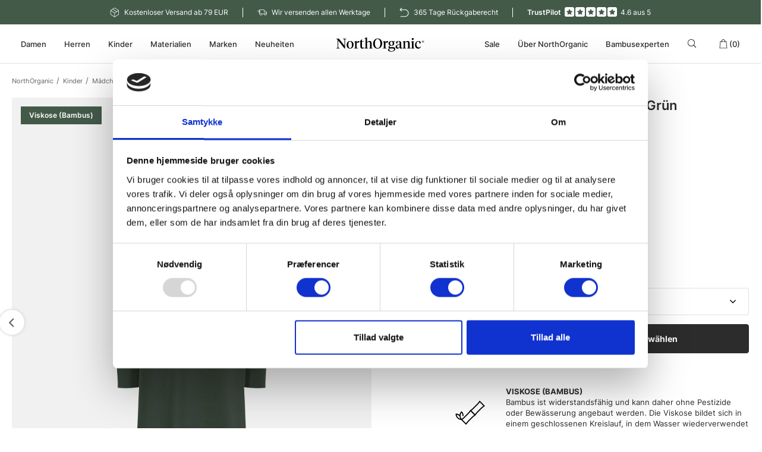

--- FILE ---
content_type: text/html; charset=UTF-8
request_url: https://northorganic.de/jbs-of-denmark-girls-bambus-nachthemd-langarm-grun
body_size: 15985
content:
<!DOCTYPE html><html lang="de"><head><script>
window.dataLayer = window.dataLayer || [];
window.dataLayer.push({
    "enable_consent_mode": true,
    "transport_url": "https://a.northorganic.de",
    "platform_ids": {
        "ga4": {
            "measurement_id": "G-VDDE3D3DBS"
        },
        "facebook": {
            "pixel_id": "1080889149074557"
        }
    }
});
</script>
<meta charset="utf-8"><script data-cookieconsent="ignore">(function(w,d,s,l,i){w[l]=w[l]||[];w[l].push({'gtm.start':new Date().getTime(),event:'gtm.js'});var f=d.getElementsByTagName(s)[0],j=d.createElement(s),dl=l!='dataLayer'?'&l='+l:'';j.async=true;j.src='https://www.googletagmanager.com/gtm.js?id='+i+dl;f.parentNode.insertBefore(j,f);})(window,document,'script','dataLayer','GTM-T6G8KN9');</script><script id="Cookiebot" src="https://consent.cookiebot.com/uc.js" data-cbid="2eca49f9-22e9-4540-b5e4-87716285b288" data-blockingmode="auto" type="text/javascript" data-consentmode-defaults="disabled"></script><title>Bambus Nachthemd langarm Grün JBS of Denmark Kids - weich &amp; elastisch</title><meta name="description" content="Langarm Nachthemd für Kinder aus weicher Bambus-Viskose mit Bio-Baumwolle. Sanft zur Haut, ideal für gemütliche Nächte. Ab 39,95€. Jetzt entdecken!"><link rel="canonical" type="text/html" href="https://northorganic.de/jbs-of-denmark-girls-bambus-nachthemd-langarm-grun"/><meta name="generator" content="Shoporama"><meta name="viewport" content="width=device-width, initial-scale=1, maximum-scale=1"><link rel="stylesheet" href="https://northorganic.de/private_templates/5981/northorganic/css/master.min.css?version=39"><link rel="icon" href="/favicon.png" type="image/x-icon" /><!-- Schema --><script type="application/ld+json">{"@context": "http://schema.org","@type": "Organization","name": "NorthOrganic","url": "https://northorganic.de","logo": "/cache/1/6/8/1/2/1/9/fit-300x300x100.webp","sameAs": ["https://www.facebook.com/northorganicde","https://www.instagram.com/northorganicshop/"]}</script><script type="application/ld+json">{"@context": "https://schema.org","@type": "WebSite","url": "https://northorganic.de","potentialAction": {"@type": "SearchAction","target": "https://northorganic.de/search?search={search_term_string}","query-input": "required name=search_term_string"}}</script><script type='application/ld+json'>{"@context": "https://schema.org/","@type": "Product","name": "Bambus, Nachthemd langarm, Grün","image": ["/cache/3/6/3/8/3/0/6/fit-592x740x100.webp","/cache/3/6/3/8/3/0/7/fit-592x740x100.webp","/cache/3/6/3/8/3/0/8/fit-592x740x100.webp","/cache/3/6/3/8/3/0/9/fit-592x740x100.webp"],"description": "","sku": "0020161009800000061","mpn": "2-1610-98-61","gtin": "5709405936802","brand": {"@type": "Thing","name": "JBS of Denmark Kids"},"offers": {"@type": "Offer","url": "https://northorganic.de/jbs-of-denmark-girls-bambus-nachthemd-langarm-grun","priceCurrency": "EUR","price": "39.95","availability": "https://schema.org/InStock","seller": {"@type": "Organization","name": "NorthOrganic"}}}</script><!-- Open Graph --><meta property="og:title" content="Bambus Nachthemd langarm Grün JBS of Denmark Kids - weich &amp; elastisch"/><meta property="og:description" content="Langarm Nachthemd für Kinder aus weicher Bambus-Viskose mit Bio-Baumwolle. Sanft zur Haut, ideal für gemütliche Nächte. Ab 39,95€. Jetzt entdecken!"/><meta property="og:type" content="product" /><meta property="og:price:amount" content="39.95" /><meta property="og:price:currency" content="EUR" /><meta property="og:availability" content="instock" /><meta property="og:url" content="https://northorganic.de/jbs-of-denmark-girls-bambus-nachthemd-langarm-grun" /><meta property="og:site_name" content="NorthOrganic"/><meta property="og:locale" content="de_DE"/><meta property="og:image" content="https://northorganic.de/cache/3/6/3/8/3/0/6/fit-1200x630x100.webp"><script async type="text/javascript" src="https://gsstatic.greenstory.ca/widgets/app/greenstoryinit.js"></script><meta name="facebook-domain-verification" content="1iyfv1h7cyw4sl7et8z3n1iixtq6dh" />

<meta name="google-site-verification" content="nK3mH5b8z5Le1FcRDinw4yKwH_dhIVB5DLBdCM2P5Oo" />
<meta name="google-site-verification" content="8N6qjCYo0F4xY5Gojs0LvCakunJTskr_WWKd8EVmbUo" />

<script async src="https://www.googleoptimize.com/optimize.js?id=OPT-N6SS2JN"></script>

<meta name="p:domain_verify" content="7971b1036328a0af4a3681b21f936f5e"/>

<!-- Start of Sleeknote signup and lead generation tool - www.sleeknote.com -->
<script id="sleeknoteScript" type="text/javascript">
	(function () {
		var sleeknoteScriptTag = document.createElement("script");
		sleeknoteScriptTag.type = "text/javascript";
		sleeknoteScriptTag.charset = "utf-8";
		sleeknoteScriptTag.src = ("//sleeknotecustomerscripts.sleeknote.com/22924.js");
		var s = document.getElementById("sleeknoteScript");
		s.parentNode.insertBefore(sleeknoteScriptTag, s);
	})();
</script>
<!-- End of Sleeknote signup and lead generation tool - www.sleeknote.com -->

<!-- Google Tag Manager -->
			<script data-cookieconsent="ignore">!function(){"use strict";function e(e){return function(e){for(var t=0,r=document.cookie.split(";");t<r.length;t++){var n=r[t].split("=");if(n[0].trim()===e)return n[1]}}(e)}function t(e){return localStorage.getItem(e)}function r(e){return window[e]}function n(e,t){var r=document.querySelector(e);return t?null==r?void 0:r.getAttribute(t):null==r?void 0:r.textContent}!function(o,i,a,c,u,l,s,v,d,f,g){var E,I,m,T;try{I=d&&(m=navigator.userAgent,(T=new RegExp("Version/([0-9._]+)(.*Mobile)?.*Safari.*").exec(m))&&parseFloat(T[1])>=16.4)?function(o,i,a){void 0===i&&(i="");var c={cookie:e,localStorage:t,jsVariable:r,cssSelector:n},u=Array.isArray(i)?i:[i];if(o&&c[o])for(var l=c[o],s=0,v=u;s<v.length;s++){var d=v[s],f=a?l(d,a):l(d);if(f)return f}else console.warn("invalid uid source",o)}(d,"cFPID",""):void 0}catch(e){console.error(e)}var _=o;_[c]=_[c]||[],_[c].push({"gtm.start":(new Date).getTime(),event:"gtm.js"});var p=i.getElementsByTagName(a)[0],A=I?"&bi="+encodeURIComponent(I):"",N=i.createElement(a),D=I?"kp"+v:v,R=!I&&s?s:"https://load.a.northorganic.de";N.async=!0,N.src=R+"/"+D+".js?id=GTM-WCC7NFH"+A,null===(E=p.parentNode)||void 0===E||E.insertBefore(N,p)}(window,document,"script","dataLayer",0,0,"https://load.a.northorganic.de","mfuxunby","cookie")}();</script>
			<!-- End Google Tag Manager -->

</head><body class=""><div class="navigation__top"><div class="navigation__top-col hide-mobile"><svg class="navigation__top-col-icon"><use xlink:href="/symbol/svg/sprite.symbol.svg#package"></use></svg>Kostenloser Versand ab 79 EUR</div><div class="navigation__top-col hide-mobile"><svg class="navigation__top-col-icon"><use xlink:href="/symbol/svg/sprite.symbol.svg#delivery"></use></svg>Wir versenden allen Werktage</div><div class="navigation__top-col hide-mobile"><svg class="navigation__top-col-icon"><use xlink:href="/symbol/svg/sprite.symbol.svg#returning"></use></svg>365 Tage Rückgaberecht</div><div class="navigation__top-col"><span class="navigation__top-col-text">TrustPilot</span><svg class="navigation__top-col-icon navigation__top-col-icon--star"><use xlink:href="/symbol/svg/sprite.symbol.svg#star-review"></use></svg><svg class="navigation__top-col-icon navigation__top-col-icon--star"><use xlink:href="/symbol/svg/sprite.symbol.svg#star-review"></use></svg><svg class="navigation__top-col-icon navigation__top-col-icon--star"><use xlink:href="/symbol/svg/sprite.symbol.svg#star-review"></use></svg><svg class="navigation__top-col-icon navigation__top-col-icon--star"><use xlink:href="/symbol/svg/sprite.symbol.svg#star-review"></use></svg><svg class="navigation__top-col-icon navigation__top-col-icon--star"><use xlink:href="/symbol/svg/sprite.symbol.svg#star-review"></use></svg>4.6 aus 5</div><!-- <div class="navigation__top-col"><div class="navigation__flags"><a href="https://northorganic.dk" title="Danish"><svg xmlns="http://www.w3.org/2000/svg" viewBox="0 0 370 280" class="navigation__flag"><rect width="370" height="280" fill="#c60c30"/><rect width="40" height="280" x="120" fill="#fff"/><rect width="370" height="40" y="120" fill="#fff"/></svg></a><a href="https://northorganic.de" title="Deutch"><svg xmlns="http://www.w3.org/2000/svg" viewBox="0 0 5 3" class="navigation__flag"><path d="M0 0h5v3H0z"/><path fill="#D00" d="M0 1h5v2H0z"/><path fill="#FFCE00" d="M0 2h5v1H0z"/></svg></a><a href="https://northorganic.no" title="Norsk"><svg xmlns="http://www.w3.org/2000/svg" viewBox="0 0 22 16" class="navigation__flag"><path fill="#ba0c2f" d="M0 0h22v16H0z"/><g fill="#fff"><path d="M6 0h4v16H6z"/><path d="M0 6h22v4H0z"/></g><g fill="#00205b"><path d="M7 0h2v16H7z"/><path d="M0 7h22v2H0z"/></g></svg></a><a href="https://northorganic.se" title="Svenska"><svg xmlns="http://www.w3.org/2000/svg" viewBox="0 0 640 480" class="navigation__flag"><path fill="#066aa7" d="M0 0h640v480H0z"/><path fill="#fecc00" d="M0 192h640v96H0z"/><path fill="#fecc00" d="M176 0h96v480h-96z"/></svg></a></div></div> --></div><div class="navigation__menu"><div class="container"><div class="row navigation__row"><div class="col-md-5 navigation__mobile"><div class="navigation__lists"><ul class="navigation__list"><li><span class="navigation__item-link js-navigation-trigger-mega">Damen</span><div class="navigation__mega"><div class="container"><div class="row"><div class="col-xs-12"><div class="row"><div class="col-xs-12 col-md-2"><ul class="navigation__mega-list"><li><span class="navigation__mega-title">Unterwäsche</span></li><li><a class="navigation__mega-link" href="https://northorganic.de/unterwasche-fur-damen">Alle Damenwäsche</a></li><li><a class="navigation__mega-link" href="https://northorganic.de/damenslips">Damenslips</a></li><li><a class="navigation__mega-link" href="https://northorganic.de/damen-absorbtech">AbsorbTech-Serie</a></li><li><a class="navigation__mega-link" href="https://northorganic.de/unterhemden-damen">Unterhemden</a></li><li><a class="navigation__mega-link" href="https://northorganic.de/bhs-damen">BHs</a></li></ul></div><div class="col-xs-12 col-md-2"><ul class="navigation__mega-list"><li><span class="navigation__mega-title">Socken </span></li><li><a class="navigation__mega-link" href="https://northorganic.de/damenstrumpfe">Alles anzeigen</a></li><li><a class="navigation__mega-link" href="https://northorganic.de/normale-strumpfen-damen">Klassische Strümpfe</a></li><li><a class="navigation__mega-link" href="https://northorganic.de/sneaker-socken">Sneaker Socken</a></li><li><a class="navigation__mega-link" href="https://northorganic.de/damen-no-show-socken">No Show Socken</a></li><li><a class="navigation__mega-link" href="https://northorganic.de/strumpfhosen-damen">Strumpfhosen</a></li><li><a class="navigation__mega-link" href="https://northorganic.de/leggings-damen">Leggings</a></li></ul></div><div class="col-xs-12 col-md-2"><ul class="navigation__mega-list"><li><span class="navigation__mega-title">Kleidung </span></li><li><a class="navigation__mega-link" href="https://northorganic.de/damenbekleidung">Alle Damenmode</a></li><li><a class="navigation__mega-link" href="https://northorganic.de/shorts-damen">Bambusshorts</a></li><li><a class="navigation__mega-link" href="https://northorganic.de/jogginghosen-damen">Jogginghosen</a></li><li><a class="navigation__mega-link" href="https://northorganic.de/t-shirt-damen">T-Shirts</a></li><li><a class="navigation__mega-link" href="https://northorganic.de/damen-shirts-langarm">Langarmshirts</a></li><li><a class="navigation__mega-link" href="https://northorganic.de/sweatshirt-damen">Sweatshirts</a></li><li><a class="navigation__mega-link" href="https://northorganic.de/damen-hoodies">Hoodies</a></li></ul></div><div class="col-xs-12 col-md-2"><ul class="navigation__mega-list"><li><span class="navigation__mega-title">Nachtwäsche</span></li><li><a class="navigation__mega-link" href="https://northorganic.de/nachthemd-damen">Nachthemden für Damen</a></li><li><a class="navigation__mega-link" href="https://northorganic.de/morgenm-ntel-fur-frauen">Bademäntel für Damen</a></li><li><a class="navigation__mega-link" href="https://northorganic.de/damen-pyjama">Pyjamas für Damen</a></li></ul></div><div class="col-xs-12 col-md-2"><ul class="navigation__mega-list"><li><span class="navigation__mega-title">Unsere Materialien</span></li><li><a class="navigation__mega-link" href="https://northorganic.de/bambusbekleidung-fur-damen">Bambus</a></li><li><a class="navigation__mega-link" href="https://northorganic.de/bio-baumwolle-fur-damen">Bio-Baumwolle</a></li><li><a class="navigation__mega-link" href="https://northorganic.de/bio-wolle-fur-damen">Bio-Wolle</a></li><li><a class="navigation__mega-link" href="https://northorganic.de/recycelte-polyester-fur-damen">Recyceltes Polyester</a></li></ul></div></div></div></div></div></div></li><li><span class="navigation__item-link js-navigation-trigger-mega">Herren</span><div class="navigation__mega"><div class="container"><div class="row"><div class="col-xs-12"><div class="row"><div class="col-xs-12 col-md-2"><ul class="navigation__mega-list"><li><span class="navigation__mega-title">Unterwäsche</span></li><li><a class="navigation__mega-link" href="https://northorganic.de/unterwasche-fur-herren">Alle Herrenunterwäsche</a></li><li><a class="navigation__mega-link" href="https://northorganic.de/unterhosen-fur-herren">Unterhosen</a></li><li><a class="navigation__mega-link" href="https://northorganic.de/herren-absorbtech">AbsorbTech-Serie</a></li><li><a class="navigation__mega-link" href="https://northorganic.de/unterhemden-herren">Unterhemden</a></li><li><a class="navigation__mega-link" href="https://northorganic.de/25-jbs-bambus-strumpfe-7er-pack">Grandad T-Shirts</a></li><li><a class="navigation__mega-link" href="https://northorganic.de/lange-unterhosen-herren">Lange Unterhosen</a></li></ul></div><div class="col-xs-12 col-md-2"><ul class="navigation__mega-list"><li><span class="navigation__mega-title">Socken </span></li><li><a class="navigation__mega-link" href="https://northorganic.de/herren-socken">Alles anzeigen</a></li><li><a class="navigation__mega-link" href="https://northorganic.de/herren-strumpfe">Klassische Strümpfe</a></li><li><a class="navigation__mega-link" href="https://northorganic.de/fusslinge-herren">Füßlinge</a></li><li><a class="navigation__mega-link" href="https://northorganic.de/no-show-socken-fur-herren">No Show Socken</a></li></ul></div><div class="col-xs-12 col-md-2"><ul class="navigation__mega-list"><li><span class="navigation__mega-title">Herrenbekleidung</span></li><li><a class="navigation__mega-link" href="https://northorganic.de/herren-kleidung">Alle Herrenbekleidung</a></li><li><a class="navigation__mega-link" href="https://northorganic.de/t-shirt-herren">T-Shirt</a></li><li><a class="navigation__mega-link" href="https://northorganic.de/langarmshirt-herren">Langarmshirt</a></li><li><a class="navigation__mega-link" href="https://northorganic.de/polo-shirt-herren">Polo Shirts</a></li><li><a class="navigation__mega-link" href="https://northorganic.de/herren-hemd">Herrenhemd</a></li><li><a class="navigation__mega-link" href="https://northorganic.de/hoodie-herren">Hoodie</a></li><li><a class="navigation__mega-link" href="https://northorganic.de/fleecejacke-herren">Jacken</a></li></ul></div><div class="col-xs-12 col-md-2"><ul class="navigation__mega-list"><li><span class="navigation__mega-title">Loungewear</span></li><li><a class="navigation__mega-link" href="https://northorganic.de/homewear-herren">Alle Loungewear</a></li><li><a class="navigation__mega-link" href="https://northorganic.de/bademantel-herren">Bademäntel</a></li><li><a class="navigation__mega-link" href="https://northorganic.de/herren-pyjamas-und-schlafhosen">Pyjamas und Schlafhosen</a></li><li><a class="navigation__mega-link" href="https://northorganic.de/shorts-herren">Bambusshorts</a></li><li><a class="navigation__mega-link" href="https://northorganic.de/jogginghosen-herren">Jogginghosen</a></li><li><a class="navigation__mega-link" href="https://northorganic.de/sweatshirt-herren">Sweatshirts</a></li></ul></div><div class="col-xs-12 col-md-2"><ul class="navigation__mega-list"><li><span class="navigation__mega-title">Accessoires</span></li><li><a class="navigation__mega-link" href="https://northorganic.de/herren-badehose">Badehosen</a></li><li><a class="navigation__mega-link" href="https://northorganic.de/herren-hatten-schlauchschal">Mützen und Halstücher</a></li><li><a class="navigation__mega-link" href="https://northorganic.de/geschenkbox-herren">Geschenkbox</a></li><li><a class="navigation__mega-link" href="https://northorganic.de/multipacks-herren">Multipacks</a></li></ul></div><div class="col-xs-12 col-md-2"><ul class="navigation__mega-list"><li><span class="navigation__mega-title">Materialien</span></li><li><a class="navigation__mega-link" href="https://northorganic.de/bambus-fur-herren">Bambus</a></li><li><a class="navigation__mega-link" href="https://northorganic.de/bio-baumwolle-fur-herren">Bio-Baumwolle</a></li><li><a class="navigation__mega-link" href="https://northorganic.de/bio-wolle-fur-herren">Bio-Wolle</a></li><li><a class="navigation__mega-link" href="https://northorganic.de/recycelte-polyester-fur-herren">Recyceltes Polyester</a></li></ul></div></div></div></div></div></div></li><li><span class="navigation__item-link js-navigation-trigger-mega">Kinder</span><div class="navigation__mega"><div class="container"><div class="row"><div class="col-xs-12"><div class="row"><div class="col-xs-12 col-md-2"><ul class="navigation__mega-list"><li><span class="navigation__mega-title">Babys</span></li><li><a class="navigation__mega-link" href="https://northorganic.de/baby">Alles anzeigen</a></li><li><a class="navigation__mega-link" href="https://northorganic.de/body-baby">Bodys</a></li><li><a class="navigation__mega-link" href="https://northorganic.de/hosen-baby">Hosen</a></li><li><a class="navigation__mega-link" href="https://northorganic.de/nachtwasche-baby">Nachtwäsche</a></li></ul></div><div class="col-xs-12 col-md-2"><ul class="navigation__mega-list"><li><span class="navigation__mega-title">Jungen</span></li><li><a class="navigation__mega-link" href="https://northorganic.de/junge">Alles anzeigen</a></li><li><a class="navigation__mega-link" href="https://northorganic.de/unterhosen-junge">Unterhosen</a></li><li><a class="navigation__mega-link" href="https://northorganic.de/unterhemd-junge">Unterhemden</a></li><li><a class="navigation__mega-link" href="https://northorganic.de/nachtw-sche-fur-junge">Nachtwäsche</a></li><li><a class="navigation__mega-link" href="https://northorganic.de/t-shirts-junge">T-Shirts</a></li></ul></div><div class="col-xs-12 col-md-2"><ul class="navigation__mega-list"><li><span class="navigation__mega-title">Mädchen</span></li><li><a class="navigation__mega-link" href="https://northorganic.de/madchen">Alles anzeigen</a></li><li><a class="navigation__mega-link" href="https://northorganic.de/slips-madchen">Slips</a></li><li><a class="navigation__mega-link" href="https://northorganic.de/unterhemd-madchen">Unterhemden</a></li><li><a class="navigation__mega-link" href="https://northorganic.de/nachtw-sche-fur-m-dchen">Nachtwäsche</a></li></ul></div><div class="col-xs-12 col-md-2"><ul class="navigation__mega-list"><li><span class="navigation__mega-title">Materialien für Kinder</span></li><li><a class="navigation__mega-link" href="https://northorganic.de/bambusbekleidung-kinder">Bambusbekleidung für Kinder</a></li><li><a class="navigation__mega-link" href="https://northorganic.de/bambus-body-baby">Bambusbekleidung für Babys</a></li><li><a class="navigation__mega-link" href="https://northorganic.de/bambus-slips-fur-kinder">Bambus Unterhosen für Mädchen</a></li><li><a class="navigation__mega-link" href="https://northorganic.de/bambus-unterhosen-kinder">Bambus Unterhosen für Jungen</a></li><li><a class="navigation__mega-link" href="https://northorganic.de/bambus-unterhemd-kinder">Bambus Unterhemden für Jungen</a></li><li><a class="navigation__mega-link" href="https://northorganic.de/bambus-nachwasche-kinder">Bambus Nachtwäsche für Kinder</a></li></ul></div></div></div></div></div></div></li><li><span class="navigation__item-link js-navigation-trigger-mega">Materialien</span><div class="navigation__mega"><div class="container"><div class="row"><div class="col-xs-12"><div class="row"><div class="col-xs-12 col-md-2"><ul class="navigation__mega-list"><li><span class="navigation__mega-title">Bambuskleidung</span></li><li><a class="navigation__mega-link" href="https://northorganic.de/bambuskleidung">Alles anzeigen</a></li><li><a class="navigation__mega-link" href="https://northorganic.de/bambus-unterwasche">Bambus Unterwäsche</a></li><li><a class="navigation__mega-link" href="https://northorganic.de/bambus-unterhosen">Bambus Unterhosen</a></li><li><a class="navigation__mega-link" href="https://northorganic.de/bambus-slips-fur-women">Bambus Slips für Damen</a></li><li><a class="navigation__mega-link" href="https://northorganic.de/bambus-unterhemden">Bambus Unterhemden</a></li><li><a class="navigation__mega-link" href="https://northorganic.de/bambussocken">Bambussocken</a></li><li><a class="navigation__mega-link" href="https://northorganic.de/bambus-leggings">Bambus Leggings</a></li><li><a class="navigation__mega-link" href="https://northorganic.de/strumpfhosen-aus-bambus">Strumpfhosen aus Bambus</a></li><li><a class="navigation__mega-link" href="https://northorganic.de/t-shirts-aus-bambus">T-Shirts aus Bambus</a></li><li><a class="navigation__mega-link" href="https://northorganic.de/nachthemd-aus-bambus">Nachthemden aus Bambus </a></li></ul></div><div class="col-xs-12 col-md-2"><ul class="navigation__mega-list"><li><span class="navigation__mega-title">Bio-Baumwolle</span></li><li><a class="navigation__mega-link" href="https://northorganic.de/bio-baumwolle-kleidung">Alles anzeigen</a></li><li><a class="navigation__mega-link" href="https://northorganic.de/bio-baumwolle-underwasche">Unterwäsche aus Bio-Baumwolle</a></li><li><a class="navigation__mega-link" href="https://northorganic.de/bio-baumwolle-strumpfen">Socken aus Bio-Baumwolle</a></li></ul></div><div class="col-xs-12 col-md-2"><ul class="navigation__mega-list"><li><span class="navigation__mega-title">Bio-Wolle</span></li><li><a class="navigation__mega-link" href="https://northorganic.de/bio-wolle-kleidung">Alles anzeigen</a></li><li><a class="navigation__mega-link" href="https://northorganic.de/unterwasche-aus-bio-wolle">Unterwäsche aus Bio-Wolle</a></li><li><a class="navigation__mega-link" href="https://northorganic.de/strumpfen-aus-bio-wolle">Socken aus Bio-Wolle</a></li><li><a class="navigation__mega-link" href="https://northorganic.de/outdoor-bekleidung-aus-bio-wolle">Outdoor-Kleidung aus Bio-Wolle</a></li></ul></div><div class="col-xs-12 col-md-2"><ul class="navigation__mega-list"><li><span class="navigation__mega-title">Recyceltes Polyester</span></li><li><a class="navigation__mega-link" href="https://northorganic.de/recycelte-polyester-kleidung">Alles anzeigen</a></li><li><a class="navigation__mega-link" href="https://northorganic.de/recycelte-polyester-unterwasche">Unterwäsche aus recyceltem Polyester</a></li><li><a class="navigation__mega-link" href="https://northorganic.de/recycelte-polyester-jacken">Jacken aus recyceltem Polyester</a></li></ul></div></div></div></div></div></div></li><li><span class="navigation__item-link js-navigation-trigger-mega">Marken</span><div class="navigation__mega"><div class="container"><div class="row"><div class="col-xs-12"><div class="row"><div class="col-xs-12 col-md-2"><ul class="navigation__mega-list"><li><span class="navigation__mega-title">CR7</span></li><li><a class="navigation__mega-link" href="https://northorganic.de/cr7">Alles von CR7</a></li><li><a class="navigation__mega-link" href="https://northorganic.de/cr7-unterhosen">CR7 Unterhosen</a></li><li><a class="navigation__mega-link" href="https://northorganic.de/cr7-strumpfe">CR7 Socken</a></li><li><a class="navigation__mega-link" href="https://northorganic.de/cr7-bambus">CR7 Bambuskleidung</a></li><li><a class="navigation__mega-link" href="https://northorganic.de/cr7-fur-jungen">CR7 für Jungen</a></li></ul></div><div class="col-xs-12 col-md-2"><ul class="navigation__mega-list"><li><span class="navigation__mega-title">DECOY</span></li><li><a class="navigation__mega-link" href="https://northorganic.de/decoy">Alles von DECOY</a></li><li><a class="navigation__mega-link" href="https://northorganic.de/decoy-unterhemden">DECOY Unterhemden</a></li><li><a class="navigation__mega-link" href="https://northorganic.de/decoy-slips">DECOY Slips</a></li><li><a class="navigation__mega-link" href="https://northorganic.de/decoy-strumpfe">DECOY Socken</a></li><li><a class="navigation__mega-link" href="https://northorganic.de/decoy-strumpfhosen">DECOY Strumpfhosen</a></li><li><a class="navigation__mega-link" href="https://northorganic.de/decoy-bademaentel">DECOY Bademäntel</a></li><li><a class="navigation__mega-link" href="https://northorganic.de/decoy-maedchen">DECOY für Mädchen</a></li></ul></div><div class="col-xs-12 col-md-2"><ul class="navigation__mega-list"><li><span class="navigation__mega-title">Dovre</span></li><li><a class="navigation__mega-link" href="https://northorganic.de/dovre-kleidung">Alles von Dovre</a></li><li><a class="navigation__mega-link" href="https://northorganic.de/dovre-wollkleidung">Dovre Wollkleidung</a></li><li><a class="navigation__mega-link" href="https://northorganic.de/dovre-unterwasche">Dovre Unterwäsche</a></li><li><a class="navigation__mega-link" href="https://northorganic.de/dovre-unterhosen">Dovre Unterhosen</a></li><li><a class="navigation__mega-link" href="https://northorganic.de/dovre-unterhemden">Dovre Unterhemden</a></li><li><a class="navigation__mega-link" href="https://northorganic.de/dovre-strumpfen">Dovre Socken</a></li><li><a class="navigation__mega-link" href="https://northorganic.de/dovre-t-shirt">Dovre T-Shirts</a></li></ul></div><div class="col-xs-12 col-md-2"><ul class="navigation__mega-list"><li><span class="navigation__mega-title">JBS</span></li><li><a class="navigation__mega-link" href="https://northorganic.de/jbs-kleidung">Alles von JBS</a></li><li><a class="navigation__mega-link" href="https://northorganic.de/jbs-unterwasche">JBS Unterwäsche</a></li><li><a class="navigation__mega-link" href="https://northorganic.de/jbs-unterhosen">JBS Unterhosen</a></li><li><a class="navigation__mega-link" href="https://northorganic.de/jbs-unterhemden">JBS Unterhemden</a></li><li><a class="navigation__mega-link" href="https://northorganic.de/jbs-feinripp-tanktop">JBS Feinripp Tanktops</a></li><li><a class="navigation__mega-link" href="https://northorganic.de/jbs-bambussocken">JBS Bambussocken</a></li><li><a class="navigation__mega-link" href="https://northorganic.de/jbs-t-shirt">JBS T-Shirts</a></li><li><a class="navigation__mega-link" href="https://northorganic.de/jbs-fur-jungen">JBS für Jungen</a></li></ul></div><div class="col-xs-12 col-md-2"><ul class="navigation__mega-list"><li><span class="navigation__mega-title">JBS of Denmark</span></li><li><a class="navigation__mega-link" href="https://northorganic.de/jbs-of-denmark-kleidung">Alles von JBS of Denmark</a></li><li><a class="navigation__mega-link" href="https://northorganic.de/jbs-of-denmark-neueste-kollektion">Neueste Kollektion</a></li><li><a class="navigation__mega-link" href="https://northorganic.de/jbs-of-denmark-baby">Für Babys</a></li><li><a class="navigation__mega-link" href="https://northorganic.de/jbs-of-denmark-junge">Für Jungen</a></li><li><a class="navigation__mega-link" href="https://northorganic.de/jbs-of-denmark-madchen">Für Mädchen</a></li><li><a class="navigation__mega-link" href="https://northorganic.de/jbs-of-denmark-damen">Für Damen</a></li><li><a class="navigation__mega-link" href="https://northorganic.de/jbs-of-denmark-herren">Für Herren</a></li><li><a class="navigation__mega-link" href="https://northorganic.de/jbs-of-denmark-unterwaesche">Unterwäsche</a></li><li><a class="navigation__mega-link" href="https://northorganic.de/jbs-of-denmark-homewear">Kleidung</a></li></ul></div><div class="col-xs-12 col-md-2"><ul class="navigation__mega-list"><li><span class="navigation__mega-title">Resteröds</span></li><li><a class="navigation__mega-link" href="https://northorganic.de/resteroeds-kleidung">Alles von Resteröds</a></li><li><a class="navigation__mega-link" href="https://northorganic.de/resteroeds-neueste-kollektion">Resteröds neueste Kollektion</a></li><li><a class="navigation__mega-link" href="https://northorganic.de/resteroeds-unterwasche">Resteröds Unterwäsche</a></li><li><a class="navigation__mega-link" href="https://northorganic.de/resteroeds-unterhosen">Resteröds Unterhosen</a></li><li><a class="navigation__mega-link" href="https://northorganic.de/resteroeds-unterhemden">Resteröds Unterhemden</a></li><li><a class="navigation__mega-link" href="https://northorganic.de/resteroeds-strumpfen">Resteröds Socken</a></li><li><a class="navigation__mega-link" href="https://northorganic.de/resteroeds-t-shirt">Resteröds T-Shirts</a></li><li><a class="navigation__mega-link" href="https://northorganic.de/resteroeds-sweat">Resteröds Sweats</a></li><li><a class="navigation__mega-link" href="https://northorganic.de/resteroeds-mutze">Resteröds Mützen</a></li><li><a class="navigation__mega-link" href="https://northorganic.de/resteroeds-fleece-jacken">Resteröds Fleece Jacken</a></li><li><a class="navigation__mega-link" href="https://northorganic.de/resteroeds-bademode">Resteröds Bademode</a></li><li><a class="navigation__mega-link" href="https://northorganic.de/resteroeds-bambus">Resteröds Bambus</a></li></ul></div><div class="col-xs-12 col-md-2"><ul class="navigation__mega-list"><li><span class="navigation__mega-title">Claudio</span></li><li><a class="navigation__mega-link" href="https://northorganic.de/claudio">Alles von Claudio</a></li><li><a class="navigation__mega-link" href="https://northorganic.de/claudio-unterhosen">Claudio Unterhosen</a></li><li><a class="navigation__mega-link" href="https://northorganic.de/claudio-unterhemden">Claudio Unterhemden</a></li><li><a class="navigation__mega-link" href="https://northorganic.de/claudio-strumpfen">Claudio Socken</a></li><li><a class="navigation__mega-link" href="https://northorganic.de/claudio-jungen">Claudio für Jungen</a></li></ul></div><div class="col-xs-12 col-md-2"><ul class="navigation__mega-list"><li><span class="navigation__mega-title">Egtved</span></li><li><a class="navigation__mega-link" href="https://northorganic.de/egtved">Alles von Egtved</a></li><li><a class="navigation__mega-link" href="https://northorganic.de/egtved-classic">Egtved &quot;Classic&quot;</a></li><li><a class="navigation__mega-link" href="https://northorganic.de/egtved-no-elastic">Egtved &quot;No Elastic&quot;</a></li></ul></div></div></div></div></div></div></li><li><a class="navigation__item-link " href="https://northorganic.de/neuheiten" title="Neuheiten">Neuheiten</a></li></ul></div><div class="navigation__mobile-second"><ul class="navigation__list"><li><a class="navigation__item-link " href="https://northorganic.de/sale" title="Sale">Sale</a></li><li><span class="navigation__item-link js-navigation-trigger-mega">Über NorthOrganic</span><div class="navigation__mega"><div class="container"><div class="row"><div class="col-xs-12"><div class="row"><div class="col-xs-12 col-md-2"><ul class="navigation__mega-list"><li><span class="navigation__mega-title">Materialien</span></li><li><a class="navigation__mega-link" href="https://northorganic.de/bambus">Bambus</a></li><li><a class="navigation__mega-link" href="https://northorganic.de/recycelte-polyester">Recycelte Polyester</a></li><li><a class="navigation__mega-link" href="https://northorganic.de/bio-baumwolle">Bio-Baumwolle</a></li><li><a class="navigation__mega-link" href="https://northorganic.de/bio-wolle">Bio-Wolle</a></li></ul></div><div class="col-xs-12 col-md-2"><ul class="navigation__mega-list"><li><span class="navigation__mega-title">Mehr zu den Marken</span></li><li><a class="navigation__mega-link" href="https://northorganic.de/jbs">JBS</a></li><li><a class="navigation__mega-link" href="https://northorganic.de/jbs-of-denmark">JBS of Denmark</a></li><li><a class="navigation__mega-link" href="https://northorganic.de/resterods">Resteröds</a></li><li><a class="navigation__mega-link" href="https://northorganic.de/dovre">Dovre</a></li></ul></div><div class="col-xs-12 col-md-2"><ul class="navigation__mega-list"><li><span class="navigation__mega-title">Zertifizierung</span></li><li><a class="navigation__mega-link" href="https://northorganic.de/gots">GOTS-Zertifizierung</a></li><li><a class="navigation__mega-link" href="https://northorganic.de/ocs-zertifizierung">OCS-Zertifizierung</a></li><li><a class="navigation__mega-link" href="https://northorganic.de/fsc">FSC ®-Zertifizierung</a></li><li><a class="navigation__mega-link" href="https://northorganic.de/oeko-tex">OEKO-TEX ®-Zertifizierung</a></li></ul></div><div class="col-xs-12 col-md-2"><ul class="navigation__mega-list"><li><span class="navigation__mega-title">Über uns</span></li><li><a class="navigation__mega-link" href="https://northorganic.de/wer-ist-northorganic">Über NorthOrganic</a></li><li><a class="navigation__mega-link" href="https://northorganic.de/nachhaltigkeit">Alles ist nachhaltig</a></li><li><a class="navigation__mega-link" href="/blog">True North Tagebuch</a></li></ul></div><div class="col-xs-12 col-md-2"><ul class="navigation__mega-list"><li><span class="navigation__mega-title">Kundenservice</span></li><li><a class="navigation__mega-link" href="https://northorganic.de/kundenservice">Kontakt NorthOrganic</a></li><li><a class="navigation__mega-link" href="https://northorganic.de/rucksendungen">Rücksendungen</a></li></ul></div></div></div></div></div></div></li><li><a class="navigation__item-link " href="https://northorganic.de/bambusexperten" title="Bambusexperten">Bambusexperten</a></li></ul></div></div><div class="col-md-2"><div class="navigation__logo-wrapper"><button class="navigation__trigger js-navigation-trigger-mobile" type="button" aria-label="Menu"><span class="navigation__trigger-icon"></span></button><a href="/" title="northorganic"><svg class="navigation__logo"><use xlink:href="/symbol/svg/sprite.symbol.svg#logo"></use></svg><svg class="navigation__logo navigation__logo--expanded"><use xlink:href="/symbol/svg/sprite.symbol.svg#logo-expanded"></use></svg></a></div></div><div class="col-md-5"><div class="navigation__menu-right"><div class="navigation__menu-main"><ul class="navigation__list"><li><a class="navigation__item-link " href="https://northorganic.de/sale" title="Sale">Sale</a></li><li><span class="navigation__item-link js-navigation-trigger-mega">Über NorthOrganic</span><div class="navigation__mega"><div class="container"><div class="row"><div class="col-xs-12"><div class="row"><div class="col-xs-12 col-md-2"><ul class="navigation__mega-list"><li><span class="navigation__mega-title">Materialien</span></li><li><a class="navigation__mega-link" href="https://northorganic.de/bambus">Bambus</a></li><li><a class="navigation__mega-link" href="https://northorganic.de/recycelte-polyester">Recycelte Polyester</a></li><li><a class="navigation__mega-link" href="https://northorganic.de/bio-baumwolle">Bio-Baumwolle</a></li><li><a class="navigation__mega-link" href="https://northorganic.de/bio-wolle">Bio-Wolle</a></li></ul></div><div class="col-xs-12 col-md-2"><ul class="navigation__mega-list"><li><span class="navigation__mega-title">Mehr zu den Marken</span></li><li><a class="navigation__mega-link" href="https://northorganic.de/jbs">JBS</a></li><li><a class="navigation__mega-link" href="https://northorganic.de/jbs-of-denmark">JBS of Denmark</a></li><li><a class="navigation__mega-link" href="https://northorganic.de/resterods">Resteröds</a></li><li><a class="navigation__mega-link" href="https://northorganic.de/dovre">Dovre</a></li></ul></div><div class="col-xs-12 col-md-2"><ul class="navigation__mega-list"><li><span class="navigation__mega-title">Zertifizierung</span></li><li><a class="navigation__mega-link" href="https://northorganic.de/gots">GOTS-Zertifizierung</a></li><li><a class="navigation__mega-link" href="https://northorganic.de/ocs-zertifizierung">OCS-Zertifizierung</a></li><li><a class="navigation__mega-link" href="https://northorganic.de/fsc">FSC ®-Zertifizierung</a></li><li><a class="navigation__mega-link" href="https://northorganic.de/oeko-tex">OEKO-TEX ®-Zertifizierung</a></li></ul></div><div class="col-xs-12 col-md-2"><ul class="navigation__mega-list"><li><span class="navigation__mega-title">Über uns</span></li><li><a class="navigation__mega-link" href="https://northorganic.de/wer-ist-northorganic">Über NorthOrganic</a></li><li><a class="navigation__mega-link" href="https://northorganic.de/nachhaltigkeit">Alles ist nachhaltig</a></li><li><a class="navigation__mega-link" href="/blog">True North Tagebuch</a></li></ul></div><div class="col-xs-12 col-md-2"><ul class="navigation__mega-list"><li><span class="navigation__mega-title">Kundenservice</span></li><li><a class="navigation__mega-link" href="https://northorganic.de/kundenservice">Kontakt NorthOrganic</a></li><li><a class="navigation__mega-link" href="https://northorganic.de/rucksendungen">Rücksendungen</a></li></ul></div></div></div></div></div></div></li><li><a class="navigation__item-link " href="https://northorganic.de/bambusexperten" title="Bambusexperten">Bambusexperten</a></li></ul></div><ul class="list--inline"><li class="js-search"><button aria-label="Search" class="navigation__item-link navigation__item-link--search" type="button" @click="toggleSearch()"><svg class="navigation__item-icon navigation__item-icon--search"><use xlink:href="/symbol/svg/sprite.symbol.svg#search"></use></svg></button><div class="navigation__search" :class="{'navigation__search--open': searchOpen}"><div class="navigation__search-content"><form class="navigation__search-input" action="https://northorganic.de/search"><svg class="navigation__search-icon"><use xlink:href="/symbol/svg/sprite.symbol.svg#search"></use></svg><input autocomplete="off" v-model="query"  placeholder="Suche" class="input" name="search" required /><button @click="close" type="button" class="navigation__search-button"><svg class="navigation__close-icon"><use xlink:href="/symbol/svg/sprite.symbol.svg#close"></use></svg></button><button class="btn btn--sm" type="submit">Suchen</button></form><div v-if="query"><div v-if="!results.length && !loading" class="navigation__search-no-results">0 Ergebnisse</div><div v-for="result in results"><a :href="result.url" class="navigation__search-item"><img :src="result.thumbnail" :alt="result.name" /><div class="navigation__search-item-content"><strong>{{ result.name }}</strong><div v-if="result.sale_price"><div class="inner-product__price inner-product__price--before">{{ result.normal_price.toFixed(2) }}{{ result.currency }}</div><div class="inner-product__price inner-product__price--sale">{{ result.sale_price.toFixed(2) }}{{ result.currency }}</div></div><div class="inner-product__price" v-else>{{ result.price.toFixed(2) }}{{ result.currency }}</div></div></a></div></div></div></div></li><li><a class="navigation__item-link" href="/basket"><svg class="navigation__item-icon"><use xlink:href="/symbol/svg/sprite.symbol.svg#basket"></use></svg>(0)</a></li></ul></div></div></div></div></div><div class="container">

			
		<ol class="breadcrumb" itemscope itemtype="https://schema.org/BreadcrumbList">
		<li itemprop="itemListElement" itemscope itemtype="https://schema.org/ListItem">
			<a itemprop="item" class="breadcrumb__link" href="/">
				<span itemprop="name">NorthOrganic</span>
				<meta itemprop="position" content="1" />
			</a>
		</li>
					<li itemprop="itemListElement" itemscope itemtype="https://schema.org/ListItem">
				<a itemprop="item" class="breadcrumb__link" href="https://northorganic.de/kinder">
					<span itemprop="name">Kinder</span>
					<meta itemprop="position" content="2" />
				</a>
			</li>
			
					<li itemprop="itemListElement" itemscope itemtype="https://schema.org/ListItem">
				<a itemprop="item" class="breadcrumb__link" href="https://northorganic.de/madchen">
					<span itemprop="name">Mädchen</span>
					<meta itemprop="position" content="3" />
				</a>
			</li>
			
				<li itemprop="itemListElement" itemscope itemtype="https://schema.org/ListItem">
			<span itemprop="name">Bambus, Nachthemd langarm, Grün</span>
			<meta itemprop="position" content="4" />
		</li>
	</ol>

	<div class="row">
		<div class="col-xs-12 col-md-6">
			<div class="product-page__image-wrapper">
				<div class="product-page__labels">
					
					
					
					
									</div>

				<div class="product-page__tags">
					
																																																												
																									
											<span class="tag tag--green">Viskose (Bambus)</span>
					
				</div>

				<div id="js-product-slider">
											<div class="product-page__image">
							<img
								data-flickity-lazyload-src="/cache/3/6/3/8/3/0/6/fit-1600x2000x100.webp"
								
								alt="Bambus, Nachthemd langarm, Grün -JBS of Denmark Kids"
								title="Bambus, Nachthemd langarm, Grün -JBS of Denmark Kids" />
								<div class="product-page__zoom"></div>
						</div>
											<div class="product-page__image">
							<img
								data-flickity-lazyload-src="/cache/3/6/3/8/3/0/7/fit-1600x2000x100.webp"
								
								alt="Bambus, Nachthemd langarm, Grün -JBS of Denmark Kids"
								title="Bambus, Nachthemd langarm, Grün -JBS of Denmark Kids" />
								<div class="product-page__zoom"></div>
						</div>
											<div class="product-page__image">
							<img
								data-flickity-lazyload-src="/cache/3/6/3/8/3/0/8/fit-1600x2000x100.webp"
								
								alt="Bambus, Nachthemd langarm, Grün -JBS of Denmark Kids"
								title="Bambus, Nachthemd langarm, Grün -JBS of Denmark Kids" />
								<div class="product-page__zoom"></div>
						</div>
											<div class="product-page__image">
							<img
								data-flickity-lazyload-src="/cache/3/6/3/8/3/0/9/fit-1600x2000x100.webp"
								
								alt="Bambus, Nachthemd langarm, Grün -JBS of Denmark Kids"
								title="Bambus, Nachthemd langarm, Grün -JBS of Denmark Kids" />
								<div class="product-page__zoom"></div>
						</div>
									</div>
			</div>

			<div class="product-page__slider-buttons">
													<button class="product-page__slider-button" data-slide="0">
						<img
							loading="lazy"
							src="/cache/3/6/3/8/3/0/6/fit-121x151x100.webp"
							alt="Bambus, Nachthemd langarm, Grün -JBS of Denmark Kids"
							title="Bambus, Nachthemd langarm, Grün -JBS of Denmark Kids" />
					</button>
					
									<button class="product-page__slider-button" data-slide="1">
						<img
							loading="lazy"
							src="/cache/3/6/3/8/3/0/7/fit-121x151x100.webp"
							alt="Bambus, Nachthemd langarm, Grün -JBS of Denmark Kids"
							title="Bambus, Nachthemd langarm, Grün -JBS of Denmark Kids" />
					</button>
					
									<button class="product-page__slider-button" data-slide="2">
						<img
							loading="lazy"
							src="/cache/3/6/3/8/3/0/8/fit-121x151x100.webp"
							alt="Bambus, Nachthemd langarm, Grün -JBS of Denmark Kids"
							title="Bambus, Nachthemd langarm, Grün -JBS of Denmark Kids" />
					</button>
					
									<button class="product-page__slider-button" data-slide="3">
						<img
							loading="lazy"
							src="/cache/3/6/3/8/3/0/9/fit-121x151x100.webp"
							alt="Bambus, Nachthemd langarm, Grün -JBS of Denmark Kids"
							title="Bambus, Nachthemd langarm, Grün -JBS of Denmark Kids" />
					</button>
					
							</div>
		</div>

		<div class="col-xs-12 col-md-6 col-lg-5 col-lg-offset-1">
			<section class="title">
				<h1 class="product-page__title">Bambus, Nachthemd langarm, Grün</h1>

													
					<div class="product-page__brand">JBS of Denmark Kids</div>
				
				<div class="product-page__review-price">
					<div>
													<div class="product-page__price">
								<span id="js-product-price">39,95</span> EUR
							</div>
						
											</div>

														</div>

				
								
				

								
					<strong>Farben</strong>
					<div class="product-page__similar js-product-similar-slider">
													<span class="product-page__similar-current">
								<img class=""
									width="85" height="106"
									src="/cache/3/6/3/8/3/0/6/fit-85x106x100.webp"
									alt="Bambus, Nachthemd langarm, Grün -JBS of Denmark Kids"
									title="Bambus, Nachthemd langarm, Grün -JBS of Denmark Kids" />
							</span>
						
													
															<a href="jbs-of-denmark-girls-bambus-nachthemd-langarm-blau" class="product-page__similar-link">
									<img
										width="85" height="106"
										src="/cache/3/6/3/8/3/0/3/fit-85x106x100.webp"
										alt="Bambus, Nachthemd langarm, Blau - JBS of Denmark Kids"
									/>
								</a>
																				
															<a href="jbs-of-denmark-girls-bambus-nachthemd-langarm-braun" class="product-page__similar-link">
									<img
										width="85" height="106"
										src="/cache/3/6/3/8/3/1/0/fit-85x106x100.webp"
										alt="Bambus, Nachthemd langarm, Braun - JBS of Denmark Kids"
									/>
								</a>
																		</div>
				
				
			</section>

			<div id="basket_form" v-cloak><form method="post"><input type="hidden" name="product_id" value="2572829"/><div class="add-to-basket__variant"><label class="add-to-basket__label">Größe</label>

                    

<div class="dropdown">
    <button type="button" @click="toggleDropdown(1)" class="dropdown__trigger dropdown__trigger--lg">
        <strong v-if="text[1]">{{ text[1] }}</strong>
        <span v-else>
            Größe auswählen </strong>
        </span>

        <svg class="dropdown__icon" v-bind:class="{ 'dropdown__icon--open': dropdownOpen === 1 }">
            <use xlink:href="/symbol/svg/sprite.symbol.svg#chevron-down"></use>
        </svg>
    </button>

    <div class="dropdown__content" v-bind:class="{ 'dropdown__content--open': dropdownOpen === 1 }">
                                
                                            
                                            
                                            
                                            
                                            
                                            
                                            
                                            
                                            
                                            
                                            
                                            
                                            
                                            
                                            
                                            
                                            
                                            
                                            
                                            
                                            
                                            
                                            
                                            
                                            
                                            
                                            
                                            
                                            
                                            
                                            
                                            
                                            
                                            
                                            
                                            
                                            
                                            
                                            
                                            
                                            
                                            
                                            
                                            
                                            
                                            
                                            
                                            
                                            
                                            
                                            
                                            
                                            
                                            
                                            
                                            
                                            
                                            
                                            
                                            
                                            
                                            
                                            
                                            
                                            
                                            
                                            
                                            
                                            
                                            
                                            
                                            
                                
                                
                <button class="dropdown__item" type="button" @click="select(249405, '1½', '1', '39,95', '39,95', false)">
                    <strong>
                        1½

                                            </strong>

                                            <span>
                            Auf Lager
                        </span>
                                    </button>
                                            
                                            
                                
                                
                <button class="dropdown__item" type="button" @click="select(249406, '2', '1', '39,95', '39,95', false)">
                    <strong>
                        2

                                            </strong>

                                            <span>
                            Auf Lager
                        </span>
                                    </button>
                                            
                                            
                                            
                                
                                
                <button class="dropdown__item" type="button" @click="select(242640, '3/4', '1', '39,95', '39,95', false)">
                    <strong>
                        3/4

                                            </strong>

                                            <span>
                            Auf Lager
                        </span>
                                    </button>
                                            
                                            
                                
                                
                <button class="dropdown__item" type="button" @click="select(242641, '5/6', '1', '39,95', '39,95', false)">
                    <strong>
                        5/6

                                            </strong>

                                            <span>
                            Auf Lager
                        </span>
                                    </button>
                                            
                                            
                                            
                                
                                
                <button class="dropdown__item" type="button" @click="select(221687, '7/8', '1', '39,95', '39,95', false)">
                    <strong>
                        7/8

                                            </strong>

                                            <span>
                            Auf Lager
                        </span>
                                    </button>
                                            
                                            
                                            
                                
                                
                <button class="dropdown__item" type="button" @click="select(221688, '9/10', '1', '39,95', '39,95', false)">
                    <strong>
                        9/10

                                            </strong>

                                            <span>
                            Auf Lager
                        </span>
                                    </button>
                                            
                                            
                                            
                                            
                                            
                                            
                                            
                                            
                                            
                        </div>
</div>



<select class="add-to-basket__select" id="attributes" v-model="variant['1']" name="attributes[29820]">
                                                                                                                                                                                                                                                                                                                                                                                                                                                                                                                                                                                                                                                                                                                                                                                                                                                                                                            <option value="249405" data-item_variant="1½">1½</option>
                                <option value="249406" data-item_variant="2">2</option>
                                            <option value="242640" data-item_variant="3/4">3/4</option>
                                <option value="242641" data-item_variant="5/6">5/6</option>
                                            <option value="221687" data-item_variant="7/8">7/8</option>
                                            <option value="221688" data-item_variant="9/10">9/10</option>
                                                                                                                        </select></div><div class="add-to-basket__submit" v-if="outOfStock == 0"><div class="add-to-basket__amount"><button class="add-to-basket__amount-btn" type="button" @click="changeAmount(-1)">–</button><input class="add-to-basket__amount-input" id="qty" type="text" name="amount" v-model="amount" /><button class="add-to-basket__amount-btn" type="button" @click="changeAmount(1)">+</button></div><button class="btn" v-bind:class="{ 'btn--success productEntityAddToCart': !needsVariant, 'btn--default': needsVariant }" :type="!needsVariant ? 'submit' : 'button'" @click="handleSubmit"><span v-if="needsVariant">Bitte Größe auswählen</span><span v-else>In den Warenkorb</span></button></div></form><div class="card card--sm card--shadow" v-if="outOfStock != 0"><div class="card__title">Ausverkauft</div><p>Sobald der Artikel wieder verfügbar ist, bekommst du von uns eine E-Mail.</p><form class="add-to-basket__out-of-stock" action="" method="post"><input type="hidden" name="out_of_stock_signup" value="1"/><input type="hidden" name="product_id" value="2572829"/><input type="hidden" name="attribute_value_id" :value="outOfStock"/><input class="input" type="email" name="email" placeholder="E-Mail Adresse" /><button type="submit" class="btn btn--sm">Benachrichtige mich</button></form></div></div>
			

			
			<div class="product-page__usps">


									<div class="product-page__usp">
						<svg class="product-page__usp-icon">
							<use xlink:href="/symbol/svg/sprite.symbol.svg#translation_usp_bambus_beskrivelse"></use>
						</svg>
						<div>
							<div class="product-page__usp-title">
								Viskose (Bambus)
							</div>
							<div>
																	Bambus ist widerstandsfähig und kann daher ohne Pestizide oder Bewässerung angebaut werden. Die Viskose bildet sich in einem geschlossenen Kreislauf, in dem Wasser wiederverwendet wird.															</div>
						</div>
					</div>
				
				<div class="product-page__usp">
					<svg class="product-page__usp-icon">
						<use xlink:href="/symbol/svg/sprite.symbol.svg#usp-ethical"></use>
					</svg>
					<div>
						<div class="product-page__usp-title">
							Ethisch hergestellt						</div>
						<div>
							Keine Kinderarbeit, unterbezahlte Mitarbeiter, Chemieemissionen oder Raubbetrieb auf Waldflächen.						</div>
					</div>
				</div>

									<div class="product-page__usp">
						<svg class="product-page__usp-icon">
							<use xlink:href="/symbol/svg/sprite.symbol.svg#usp-oeko"></use>
						</svg>
						<div>
							<div class="product-page__usp-title">
								Oeko-Tex							</div>
							<div>
								Garantiert, dass alle Komponenten des Produkts umfassend auf ihren Gehalt an Schadstoffen und Chemikalien geprüft wurden. 							</div>
						</div>
					</div>
				
				
									<div class="product-page__usp">
						<img class="product-page__usp-image" src="/img/fsc-black.svg" alt="Dieses Bambusprodukt ist FSC&reg;-zertifiziert (FSC-C160308)" />

						<div>
							<div class="product-page__usp-title">
								FSC&reg;							</div>
							<div>
								Dieses Produkt besteht aus Material aus vorbildlich bewirtschafteten, FSC®-zertifizierten Wäldern und anderen kontrollierten Quellen.							</div>
						</div>
					</div>
				
				<a href="#description" class="product-page__usp-link">
					Lesen Sie mehr über die Eigenschaften des Produkts				</a>
			</div>
		</div>
	</div>
</div>

<div class="product-page__widget">
	<div class="container">
		<div class="product-page__widget-inner">
			<gs-product widgetType="product" productId="2-1610-98-61" clientID="V67Ixqedxv3ii9WiBOKhj1eTLBDdFWfz"></gs-product>
		</div>
	</div>
</div>

<div id="description" class="product-page__description">

	<div class="container">
		<div class="row">
			<div class="col-xs-12 col-md-6">
				<div class="product-page__tabs">
					<button type="button" data-target=".tab--1" class="tab__trigger product-page__tabs-button active">
						Mehr zu diesen Produkt
					</button>

											<button type="button" data-target=".tab--2" class="tab__trigger product-page__tabs-button">
							Material
															<span> – Viskose (Bambus)</span>
													</button>
					
					<button type="button" data-target=".tab--3" class="tab__trigger product-page__tabs-button">
						Pflegehinweise
					</button>
				</div>

				<div class="product-page__tab tab tab--1 active">
					<p><p>Ein Qualitätsprodukt der Marke JBS of Denmark Kids, eine beliebte dänische Marke.</p><p>Es wird aus Bambus (65% Viskose (Bambus), 30% Baumwolle (Bio), 5% Elastan) hergestellt.</p><p>Der Artikel ist für Kinder und hier in einem schönen Grün erhältlich.</p><p>Bitte beachten: zertifizierte Bio-Baumwolle.</p></p>
										<p><strong>MPN:</strong> 2-1610-98-61</p>
				</div>

															<div class="product-page__tab tab tab--2">

							<p>Die Bambusviskose wird in einem "geschlossenen Kreislauf" hergestellt, in dem die chemischen Hilfsmittel recycelt und 98% des Wassers gereinigt und erneut verwendet werden. Das macht diese Bambusviskose viel nachhaltiger als herkömmliche Bambusviskose.</p>
<p>Mehr über <a href="../../../../../bambusexperten">Bambus erfährst du hier</a>.</p>
<p><strong>Die Mischung aus Bambus, Bio-Baumwolle und Elastan verleiht die folgenden Eigenschaften:</strong></p>
<ul>
<li>Unglaublich weich mit guter Dehnung</li>
<li>Temperaturregulierend</li>
<li>Nimmt Feuchtigkeit auf (schweißtransportierend)</li>
<li>Schafft schlechte Bedingungen für Bakterien (reduziert den Geruch)</li>
</ul>
<p>Darüber hinaus ist Bambusviskose nachhaltig, da Bambus eigenständig bis zu 1 Meter pro Tag wachsen kann - ganz ohne den Einsatz von Pestiziden oder anderen Chemikalien.</p>

															<hr />
								<strong>Zusammensetzung</strong> &mdash; 65% Viskose (Bambus), 30% Baumwolle (Bio), 5% Elastan
							
							
							
							
															<div class="product-page__certificate">
									<div class="product-page__certificate-logo">
										<img src="/img/fsc-green.svg" alt="Dieses Bambusprodukt ist FSC&reg;-zertifiziert (FSC-C160308)" />
									</div>
									<div class="product-page__certificate-description">
										<strong>Dieses Bambusprodukt ist FSC&reg;-zertifiziert (FSC-C160308)</strong>
										<div>Dies bedeutet, dass das Produkt aus Material aus gut bewirtschafteten, FSC®-zertifizierten Wäldern und anderen kontrollierten Quellen besteht.</div>

										<a href="/fsc">Lesen Sie mehr über FSC®</a>
									</div>
								</div>
							
															<div class="product-page__certificate">
									<div class="product-page__certificate-logo">
										<img src="/img/oekotex.png" alt="OEKO-TEX" />
									</div>
									<div class="product-page__certificate-description">
										<strong>OEKO-TEX</strong>
										<div>Garantiert, dass alle Komponenten des Produkts umfassend auf ihren Gehalt an Schadstoffen und Chemikalien geprüft wurden. </div>

										<a href="/oeko-tex">Lesen Sie mehr über Oeko-Tex</a>
									</div>
								</div>
													</div>
					
											<div class="product-page__tab tab tab--3">
							<p>Bambus ist ein Naturmaterial.</p>
<p>Schonend mit kaltem oder warmem Wasser bis zu 40 Grad.</p>
<p>Verwende ein mildes Waschmittel.</p>
<p>Sollte im Schatten hängen und trocknen.</p>
						</div>
												</div>

			<div class="col-xs-12 col-md-5 col-md-offset-1">
				<div class="product-page__description-image tab tab--1 active">
					<img src="/img/produkt-stemning.jpg" alt="NorthOrganic" />
				</div>
				<div class="product-page__description-image tab tab--2">
											<video controls autoplay muted playsinline poster="https://northorganic.de/private_templates/5981/northorganic/img/bambus-beskrivelse.jpg">
							<source class="tab__lazy-src" data-src="https://northorganic.de/private_templates/5981/northorganic/img/bambus-beskrivelse_aug24.mp4" type="video/mp4">
					  	</video>
									</div>
				<div class="product-page__description-image tab tab--3">
					<img src="/img/sustainability.jpg" alt="NorthOrganic" />
				</div>
			</div>
		</div>
	</div>
</div>


<div class="product-page__material-description">
	<div class="container">
		<div class="row middle-xs">
			<div class="col-xs-12 col-md-5">
				<div class="product-page__description-image product-page__description-image--left">
											<img src="/img/bambus-beskrivelse.jpg" alt="Viskose (Bambus)" />
									</div>
			</div>
			<div class="col-xs-12 col-md-5 col-md-offset-1">
				<h2>Viskose (Bambus)</h2>
									Sprechen wir von Bambus, ist die Rede eigentlich hauptsächlich von Viskosefasern. Es ist gar nicht so einfach zu erklären, welche Art von Faser Viskose genau ist. Viskose ist keine natürliche Faser (wie Wolle und Baumwolle), allerdings handelt es sich auch nicht um synthetische Fasern (wie Polyester) – Viskose liegt irgendwo dazwischen.							</div>
		</div>
	</div>
</div>

	<div class="product-page__material-description product-page__material-description--green">
		<div class="container">
			<div class="row middle-xs">
				<div class="col-xs-12 col-md-5 ">
											<h2>Dieses Bambusprodukt ist FSC&reg;-zertifiziert (FSC-C160308)</h2>
						Der Forest Stewardship Council (FSC®) ist eine internationale gemeinnützige Organisation mit mehreren Interessengruppen, die zur Förderung einer verantwortungsvollen Bewirtschaftung der Wälder der Welt gegründet wurde. In einem FSC®-zertifizierten Wald werden nicht mehr Bäume gefällt, als der Wald selbst reproduzieren kann. Darüber hinaus garantiert die FSC®-Zertifizierung, dass die im Wald arbeitenden Menschen Schulungen, Sicherheitsausrüstungen und anständige Löhne erhalten.						<div>
							<a href="/fsc">Lesen Sie mehr über FSC®</a>
						</div>
					
				</div>

				<div class="col-xs-12 col-md-5 col-md-offset-1">
					<div class="product-page__description-image">
						<img src="/img/sustainability.jpg" alt="NorthOrganic" />
					</div>
				</div>
			</div>
		</div>
	</div>

<div class="container">

			<div class="product-slider">
            <h2 class="product-list__title">
            Mehr Kleidungsstücke in demselben Material
        </h2>
    
        <div class="product-slider__link">
        <a href="https://northorganic.de/bambuskleidung">Weiter zum Shop</a>
    </div>
    
    <div class="product-slider__slider js-product-related-slider">
                    <div class="product-slider__slide">
                <figure class="inner-product productEntity"><div class="inner-product__labels"></div><a href="https://northorganic.de/jbs-of-denmark-bambus-sweatshirt-dunkelgrau" class="inner-product__image-wrapper productEntityClick"><span class="inner-product__tags"><span class="tag">-50 %</span></span><img class="inner-product__image"loading="lazy"src="/cache/4/3/2/4/1/9/2/box-318x400x100.webp"width="318" height="400"alt="Bambusviskose, Sweatshirt, Dunkelgrau -JBS of Denmark Men"title="Bambusviskose, Sweatshirt, Dunkelgrau -JBS of Denmark Men"><img class="inner-product__image"loading="lazy"src="/cache/4/3/2/4/1/9/3/box-318x400x100.webp"width="318" height="400"alt="Bambusviskose, Sweatshirt, Dunkelgrau -JBS of Denmark Men"title="Bambusviskose, Sweatshirt, Dunkelgrau -JBS of Denmark Men"></a><a href="https://northorganic.de/jbs-of-denmark-bambus-sweatshirt-dunkelgrau" class="inner-product__name productEntityClick">Bambusviskose, Sweatshirt, Dunkelgrau</a><div class="inner-product__brand">JBS of Denmark Men</div><div class="inner-product__variants"><span class="inner-product__variant">S</span><span class="inner-product__variant">M</span><span class="inner-product__variant">XL</span><span class="inner-product__variant">2XL</span></div><div class="inner-product__price inner-product__price--before">74,95 EUR</div><div class="inner-product__price inner-product__price--sale">37,48 EUR</div></figure>            </div>
                    <div class="product-slider__slide">
                <figure class="inner-product productEntity"><div class="inner-product__labels"></div><a href="https://northorganic.de/jbs-of-denmark-bambus-pique-t-shirt-dunkelgrau" class="inner-product__image-wrapper productEntityClick"><span class="inner-product__tags"><span class="tag">-25 %</span></span><img class="inner-product__image"loading="lazy"src="/cache/4/3/9/6/3/8/1/box-318x400x100.webp"width="318" height="400"alt="Bambus, Pique t-shirt, Dunkelgrau -JBS of Denmark Men"title="Bambus, Pique t-shirt, Dunkelgrau -JBS of Denmark Men"><img class="inner-product__image"loading="lazy"src="/cache/4/3/9/6/3/8/2/box-318x400x100.webp"width="318" height="400"alt="Bambus, Pique t-shirt, Dunkelgrau -JBS of Denmark Men"title="Bambus, Pique t-shirt, Dunkelgrau -JBS of Denmark Men"></a><a href="https://northorganic.de/jbs-of-denmark-bambus-pique-t-shirt-dunkelgrau" class="inner-product__name productEntityClick">Bambus, Pique t-shirt, Dunkelgrau</a><div class="inner-product__brand">JBS of Denmark Men</div><div class="inner-product__variants"><span class="inner-product__variant">S</span><span class="inner-product__variant">XL</span><span class="inner-product__variant">2XL</span></div><div class="inner-product__price inner-product__price--before">37,95 EUR</div><div class="inner-product__price inner-product__price--sale">28,46 EUR</div></figure>            </div>
                    <div class="product-slider__slide">
                <figure class="inner-product productEntity"><div class="inner-product__labels"></div><a href="https://northorganic.de/jbs-of-denmark-bambus-t-shirt-weis-mit-print" class="inner-product__image-wrapper productEntityClick"><span class="inner-product__tags"><span class="tag">-25 %</span></span><img class="inner-product__image"loading="lazy"src="/cache/4/3/9/6/3/7/8/box-318x400x100.webp"width="318" height="400"alt="Bambus, T-shirt, Weiß mit Print -JBS of Denmark Men"title="Bambus, T-shirt, Weiß mit Print -JBS of Denmark Men"><img class="inner-product__image"loading="lazy"src="/cache/4/3/9/6/3/7/9/box-318x400x100.webp"width="318" height="400"alt="Bambus, T-shirt, Weiß mit Print -JBS of Denmark Men"title="Bambus, T-shirt, Weiß mit Print -JBS of Denmark Men"></a><a href="https://northorganic.de/jbs-of-denmark-bambus-t-shirt-weis-mit-print" class="inner-product__name productEntityClick">Bambus, T-shirt, Weiß mit Print</a><div class="inner-product__brand">JBS of Denmark Men</div><div class="inner-product__variants"><span class="inner-product__variant">S</span><span class="inner-product__variant">M</span><span class="inner-product__variant">XL</span><span class="inner-product__variant">2XL</span></div><div class="inner-product__price inner-product__price--before">37,95 EUR</div><div class="inner-product__price inner-product__price--sale">28,46 EUR</div></figure>            </div>
                    <div class="product-slider__slide">
                <figure class="inner-product productEntity"><div class="inner-product__labels"></div><a href="https://northorganic.de/jbs-of-denmark-bambus-langarmshirt-grau" class="inner-product__image-wrapper productEntityClick"><span class="inner-product__tags"></span><img class="inner-product__image"loading="lazy"src="/cache/4/3/1/1/0/4/9/box-318x400x100.webp"width="318" height="400"alt="Bambus, Langarmshirt, Grau -JBS of Denmark Women"title="Bambus, Langarmshirt, Grau -JBS of Denmark Women"><img class="inner-product__image"loading="lazy"src="/cache/4/3/1/1/0/5/0/box-318x400x100.webp"width="318" height="400"alt="Bambus, Langarmshirt, Grau -JBS of Denmark Women"title="Bambus, Langarmshirt, Grau -JBS of Denmark Women"></a><a href="https://northorganic.de/jbs-of-denmark-bambus-langarmshirt-grau" class="inner-product__name productEntityClick">Bambus, Langarmshirt, Grau</a><div class="inner-product__brand">JBS of Denmark Women</div><div class="inner-product__variants"><span class="inner-product__variant">L</span><span class="inner-product__variant">XL</span></div><div class="inner-product__price">36,00 EUR</div></figure>            </div>
                    <div class="product-slider__slide">
                <figure class="inner-product productEntity"><div class="inner-product__labels"></div><a href="https://northorganic.de/jbs-of-denmark-bambus-bh-top-grau" class="inner-product__image-wrapper productEntityClick"><span class="inner-product__tags"></span><img class="inner-product__image"loading="lazy"src="/cache/3/8/7/1/6/3/7/box-318x400x100.webp"width="318" height="400"alt="Bambus, BH top, Grau -JBS of Denmark Women"title="Bambus, BH top, Grau -JBS of Denmark Women"><img class="inner-product__image"loading="lazy"src="/cache/3/8/7/1/6/3/8/box-318x400x100.webp"width="318" height="400"alt="Bambus, BH top, Grau -JBS of Denmark Women"title="Bambus, BH top, Grau -JBS of Denmark Women"></a><a href="https://northorganic.de/jbs-of-denmark-bambus-bh-top-grau" class="inner-product__name productEntityClick">Bambus, BH top, Grau</a><div class="inner-product__brand">JBS of Denmark Women</div><div class="inner-product__variants"><span class="inner-product__variant">XS</span><span class="inner-product__variant">S</span><span class="inner-product__variant">L</span><span class="inner-product__variant">XL</span></div><div class="inner-product__price">23,00 EUR</div></figure>            </div>
                    <div class="product-slider__slide">
                <figure class="inner-product productEntity"><div class="inner-product__labels"></div><a href="https://northorganic.de/jbs-of-denmark-bambus-tai-slip-schwarz" class="inner-product__image-wrapper productEntityClick"><span class="inner-product__tags"></span><img class="inner-product__image"loading="lazy"src="/cache/3/8/7/1/3/7/3/box-318x400x100.webp"width="318" height="400"alt="Bambus, Tai Slip, Schwarz -JBS of Denmark Women"title="Bambus, Tai Slip, Schwarz -JBS of Denmark Women"><img class="inner-product__image"loading="lazy"src="/cache/3/8/7/1/3/7/4/box-318x400x100.webp"width="318" height="400"alt="Bambus, Tai Slip, Schwarz -JBS of Denmark Women"title="Bambus, Tai Slip, Schwarz -JBS of Denmark Women"></a><a href="https://northorganic.de/jbs-of-denmark-bambus-tai-slip-schwarz" class="inner-product__name productEntityClick">Bambus, Tai Slip, Schwarz</a><div class="inner-product__brand">JBS of Denmark Women</div><div class="inner-product__variants"><span class="inner-product__variant">XS</span><span class="inner-product__variant">S</span></div><div class="inner-product__price">15,00 EUR</div></figure>            </div>
                    <div class="product-slider__slide">
                <figure class="inner-product productEntity"><div class="inner-product__labels"></div><a href="https://northorganic.de/resterods-bambus-t-shirt-schwarz" class="inner-product__image-wrapper productEntityClick"><span class="inner-product__tags"></span><img class="inner-product__image"loading="lazy"src="/cache/4/3/9/6/3/4/3/box-318x400x100.webp"width="318" height="400"alt="Bambus, T-Shirt mit Rundhalsausschnitt, Schwarz -Resteröds"title="Bambus, T-Shirt mit Rundhalsausschnitt, Schwarz -Resteröds"><img class="inner-product__image"loading="lazy"src="/cache/4/3/9/6/3/4/4/box-318x400x100.webp"width="318" height="400"alt="Bambus, T-Shirt mit Rundhalsausschnitt, Schwarz -Resteröds"title="Bambus, T-Shirt mit Rundhalsausschnitt, Schwarz -Resteröds"></a><a href="https://northorganic.de/resterods-bambus-t-shirt-schwarz" class="inner-product__name productEntityClick">Bambus, T-Shirt mit Rundhalsausschnitt, Schwarz</a><div class="inner-product__brand">Resteröds</div><div class="inner-product__variants"><span class="inner-product__variant">S</span><span class="inner-product__variant">M</span><span class="inner-product__variant">L</span><span class="inner-product__variant">XL</span><span class="inner-product__variant">2XL</span></div><div class="inner-product__price">29,95 EUR</div></figure>            </div>
                    <div class="product-slider__slide">
                <figure class="inner-product productEntity"><div class="inner-product__labels"></div><a href="https://northorganic.de/resterods-bambus-socken-5-pack-schwarz" class="inner-product__image-wrapper productEntityClick"><span class="inner-product__tags"></span><img class="inner-product__image"loading="lazy"src="/cache/3/6/8/1/8/4/4/box-318x400x100.webp"width="318" height="400"alt="Bambus, Socken, 5-pack, Schwarz -Resteröds"title="Bambus, Socken, 5-pack, Schwarz -Resteröds"><img class="inner-product__image"loading="lazy"src="/cache/3/6/8/1/8/4/5/box-318x400x100.webp"width="318" height="400"alt="Bambus, Socken, 5-pack, Schwarz -Resteröds"title="Bambus, Socken, 5-pack, Schwarz -Resteröds"></a><a href="https://northorganic.de/resterods-bambus-socken-5-pack-schwarz" class="inner-product__name productEntityClick">Bambus, Socken, 5-pack, Schwarz</a><div class="inner-product__brand">Resteröds</div><div class="inner-product__variants"><span class="inner-product__variant">40-45</span></div><div class="inner-product__price">29,95 EUR</div></figure>            </div>
                    <div class="product-slider__slide">
                <figure class="inner-product productEntity"><div class="inner-product__labels"></div><a href="https://northorganic.de/dovre-bambus-unterhosen-6-pack-grau-nuancer" class="inner-product__image-wrapper productEntityClick"><span class="inner-product__tags"><span class="tag">-30 %</span></span><img class="inner-product__image"loading="lazy"src="/cache/3/8/8/1/4/3/7/box-318x400x100.webp"width="318" height="400"alt="Bambus, Unterhosen, 6-pack, Grau muster -Dovre"title="Bambus, Unterhosen, 6-pack, Grau muster -Dovre"><img class="inner-product__image"loading="lazy"src="/cache/3/8/8/1/4/3/8/box-318x400x100.webp"width="318" height="400"alt="Bambus, Unterhosen, 6-pack, Grau muster -Dovre"title="Bambus, Unterhosen, 6-pack, Grau muster -Dovre"></a><a href="https://northorganic.de/dovre-bambus-unterhosen-6-pack-grau-nuancer" class="inner-product__name productEntityClick">Bambus, Unterhosen, 6-pack, Grau muster</a><div class="inner-product__brand">Dovre</div><div class="inner-product__variants"><span class="inner-product__variant">S</span></div><div class="inner-product__price inner-product__price--before">89,95 EUR</div><div class="inner-product__price inner-product__price--sale">62,97 EUR</div></figure>            </div>
                    <div class="product-slider__slide">
                <figure class="inner-product productEntity"><div class="inner-product__labels"></div><a href="https://northorganic.de/jbs-bambus-briefs-3-pack-weiss" class="inner-product__image-wrapper productEntityClick"><span class="inner-product__tags"></span><img class="inner-product__image"loading="lazy"src="/cache/3/8/7/1/9/5/6/box-318x400x100.webp"width="318" height="400"alt="Bambusviskose, Slips Unterhosen, 3-Pack, Weiß -JBS"title="Bambusviskose, Slips Unterhosen, 3-Pack, Weiß -JBS"><img class="inner-product__image"loading="lazy"src="/cache/3/8/7/1/9/5/7/box-318x400x100.webp"width="318" height="400"alt="Bambusviskose, Slips Unterhosen, 3-Pack, Weiß -JBS"title="Bambusviskose, Slips Unterhosen, 3-Pack, Weiß -JBS"></a><a href="https://northorganic.de/jbs-bambus-briefs-3-pack-weiss" class="inner-product__name productEntityClick">Bambusviskose, Slips Unterhosen, 3-Pack, Weiß</a><div class="inner-product__brand">JBS</div><div class="inner-product__variants"><span class="inner-product__variant">S</span><span class="inner-product__variant">M</span><span class="inner-product__variant">L</span><span class="inner-product__variant">XL</span><span class="inner-product__variant">2XL</span><span class="inner-product__variant">3XL</span></div><div class="inner-product__price">34,95 EUR</div></figure>            </div>
                    <div class="product-slider__slide">
                <figure class="inner-product productEntity"><div class="inner-product__labels"></div><a href="https://northorganic.de/jbs-bambus-socken-7-pack-schwarz" class="inner-product__image-wrapper productEntityClick"><span class="inner-product__tags"></span><img class="inner-product__image"loading="lazy"src="/cache/3/4/8/9/9/3/6/box-318x400x100.webp"width="318" height="400"alt="Bambusviskose, Socken, 7-pack, Schwarz -JBS"title="Bambusviskose, Socken, 7-pack, Schwarz -JBS"><img class="inner-product__image"loading="lazy"src="/cache/3/4/8/9/9/3/7/box-318x400x100.webp"width="318" height="400"alt="Bambusviskose, Socken, 7-pack, Schwarz -JBS"title="Bambusviskose, Socken, 7-pack, Schwarz -JBS"></a><a href="https://northorganic.de/jbs-bambus-socken-7-pack-schwarz" class="inner-product__name productEntityClick">Bambusviskose, Socken, 7-pack, Schwarz</a><div class="inner-product__brand">JBS</div><div class="inner-product__variants"><span class="inner-product__variant">41-44</span><span class="inner-product__variant">45-48</span></div><div class="inner-product__price">45,00 EUR</div></figure>            </div>
                    <div class="product-slider__slide">
                <figure class="inner-product productEntity"><div class="inner-product__labels"></div><a href="https://northorganic.de/resterods-bambus-t-shirt-2-pack-schwarz-fsc" class="inner-product__image-wrapper productEntityClick"><span class="inner-product__tags"></span><img class="inner-product__image"loading="lazy"src="/cache/4/3/9/9/0/9/5/box-318x400x100.webp"width="318" height="400"alt="Bambus, T-Shirt, 2-pack, Schwarz -Resteröds"title="Bambus, T-Shirt, 2-pack, Schwarz -Resteröds"><img class="inner-product__image"loading="lazy"src="/cache/4/3/9/9/0/9/6/box-318x400x100.webp"width="318" height="400"alt="Bambus, T-Shirt, 2-pack, Schwarz -Resteröds"title="Bambus, T-Shirt, 2-pack, Schwarz -Resteröds"></a><a href="https://northorganic.de/resterods-bambus-t-shirt-2-pack-schwarz-fsc" class="inner-product__name productEntityClick">Bambus, T-Shirt, 2-pack, Schwarz</a><div class="inner-product__brand">Resteröds</div><div class="inner-product__variants"><span class="inner-product__variant">S</span><span class="inner-product__variant">M</span><span class="inner-product__variant">L</span><span class="inner-product__variant">XL</span><span class="inner-product__variant">2XL</span></div><div class="inner-product__price">42,90 EUR</div></figure>            </div>
            </div>
</div>	
			<div class="product-slider">
            <h2 class="product-list__title">
            Mehr Kleidungsstücke derselben Marke
        </h2>
    
        <div class="product-slider__link">
        <a href="https://northorganic.de/jbs-of-denmark-baby">Weiter zum Shop</a>
    </div>
    
    <div class="product-slider__slider js-product-related-slider">
                    <div class="product-slider__slide">
                <figure class="inner-product productEntity"><div class="inner-product__labels"></div><a href="https://northorganic.de/jbs-of-denmark-baby-bambus-sweatshirt-hellgrau" class="inner-product__image-wrapper productEntityClick"><span class="inner-product__tags"></span><img class="inner-product__image"loading="lazy"src="/cache/3/4/9/0/2/8/1/box-318x400x100.webp"width="318" height="400"alt="Bambus, Sweatshirt, Hellgrau -JBS of Denmark Kids"title="Bambus, Sweatshirt, Hellgrau -JBS of Denmark Kids"><img class="inner-product__image"loading="lazy"src="/cache/3/4/9/0/2/8/2/box-318x400x100.webp"width="318" height="400"alt="Bambus, Sweatshirt, Hellgrau -JBS of Denmark Kids"title="Bambus, Sweatshirt, Hellgrau -JBS of Denmark Kids"></a><a href="https://northorganic.de/jbs-of-denmark-baby-bambus-sweatshirt-hellgrau" class="inner-product__name productEntityClick">Bambus, Sweatshirt, Hellgrau</a><div class="inner-product__brand">JBS of Denmark Kids</div><div class="inner-product__variants"><span class="inner-product__variant">56</span><span class="inner-product__variant">62</span><span class="inner-product__variant">68</span><span class="inner-product__variant">74</span><span class="inner-product__variant">80</span><span class="inner-product__variant">86</span><span class="inner-product__variant">92</span><span class="inner-product__variant">98</span></div><div class="inner-product__price">27,00 EUR</div></figure>            </div>
                    <div class="product-slider__slide">
                <figure class="inner-product productEntity"><div class="inner-product__labels"></div><a href="https://northorganic.de/jbs-of-denmark-baby-bambus-langarm-t-shirt-grau" class="inner-product__image-wrapper productEntityClick"><span class="inner-product__tags"></span><img class="inner-product__image"loading="lazy"src="/cache/3/4/9/0/1/3/1/box-318x400x100.webp"width="318" height="400"alt="Bambusviskose, Langarm t-shirt, Grau -JBS of Denmark Kids"title="Bambusviskose, Langarm t-shirt, Grau -JBS of Denmark Kids"></a><a href="https://northorganic.de/jbs-of-denmark-baby-bambus-langarm-t-shirt-grau" class="inner-product__name productEntityClick">Bambusviskose, Langarm t-shirt, Grau</a><div class="inner-product__brand">JBS of Denmark Kids</div><div class="inner-product__variants"><span class="inner-product__variant">56</span><span class="inner-product__variant">62</span><span class="inner-product__variant">68</span><span class="inner-product__variant">74</span><span class="inner-product__variant">80</span><span class="inner-product__variant">86</span><span class="inner-product__variant">92</span><span class="inner-product__variant">98</span></div><div class="inner-product__price">25,00 EUR</div></figure>            </div>
                    <div class="product-slider__slide">
                <figure class="inner-product productEntity"><div class="inner-product__labels"></div><a href="https://northorganic.de/jbs-of-denmark-baby-bambus-sweatpants-grau" class="inner-product__image-wrapper productEntityClick"><span class="inner-product__tags"></span><img class="inner-product__image"loading="lazy"src="/cache/3/4/9/0/2/8/6/box-318x400x100.webp"width="318" height="400"alt="Bambus, Jogginghose, Grau -JBS of Denmark Kids"title="Bambus, Jogginghose, Grau -JBS of Denmark Kids"><img class="inner-product__image"loading="lazy"src="/cache/3/4/9/0/2/8/7/box-318x400x100.webp"width="318" height="400"alt="Bambus, Jogginghose, Grau -JBS of Denmark Kids"title="Bambus, Jogginghose, Grau -JBS of Denmark Kids"></a><a href="https://northorganic.de/jbs-of-denmark-baby-bambus-sweatpants-grau" class="inner-product__name productEntityClick">Bambus, Jogginghose, Grau</a><div class="inner-product__brand">JBS of Denmark Kids</div><div class="inner-product__variants"><span class="inner-product__variant">56</span><span class="inner-product__variant">62</span><span class="inner-product__variant">68</span><span class="inner-product__variant">74</span><span class="inner-product__variant">80</span><span class="inner-product__variant">86</span><span class="inner-product__variant">92</span><span class="inner-product__variant">98</span></div><div class="inner-product__price">27,00 EUR</div></figure>            </div>
                    <div class="product-slider__slide">
                <figure class="inner-product productEntity"><div class="inner-product__labels"></div><a href="https://northorganic.de/jbs-of-denmark-baby-bambus-langarm-t-shirt-navy" class="inner-product__image-wrapper productEntityClick"><span class="inner-product__tags"></span><img class="inner-product__image"loading="lazy"src="/cache/3/4/9/0/0/2/0/box-318x400x100.webp"width="318" height="400"alt="Bambusviskose, Langarm t-shirt, Navy -JBS of Denmark Kids"title="Bambusviskose, Langarm t-shirt, Navy -JBS of Denmark Kids"></a><a href="https://northorganic.de/jbs-of-denmark-baby-bambus-langarm-t-shirt-navy" class="inner-product__name productEntityClick">Bambusviskose, Langarm t-shirt, Navy</a><div class="inner-product__brand">JBS of Denmark Kids</div><div class="inner-product__variants"><span class="inner-product__variant">56</span><span class="inner-product__variant">62</span><span class="inner-product__variant">68</span><span class="inner-product__variant">74</span><span class="inner-product__variant">80</span><span class="inner-product__variant">86</span><span class="inner-product__variant">92</span><span class="inner-product__variant">98</span></div><div class="inner-product__price">25,00 EUR</div></figure>            </div>
                    <div class="product-slider__slide">
                <figure class="inner-product productEntity"><div class="inner-product__labels"></div><a href="https://northorganic.de/jbs-of-denmark-baby-bambus-sweatpants-hellgrau" class="inner-product__image-wrapper productEntityClick"><span class="inner-product__tags"></span><img class="inner-product__image"loading="lazy"src="/cache/3/4/9/0/3/6/1/box-318x400x100.webp"width="318" height="400"alt="Bambus, Jogginghose, Hellgrau -JBS of Denmark Kids"title="Bambus, Jogginghose, Hellgrau -JBS of Denmark Kids"><img class="inner-product__image"loading="lazy"src="/cache/3/4/9/0/3/6/2/box-318x400x100.webp"width="318" height="400"alt="Bambus, Jogginghose, Hellgrau -JBS of Denmark Kids"title="Bambus, Jogginghose, Hellgrau -JBS of Denmark Kids"></a><a href="https://northorganic.de/jbs-of-denmark-baby-bambus-sweatpants-hellgrau" class="inner-product__name productEntityClick">Bambus, Jogginghose, Hellgrau</a><div class="inner-product__brand">JBS of Denmark Kids</div><div class="inner-product__variants"><span class="inner-product__variant">56</span><span class="inner-product__variant">62</span><span class="inner-product__variant">68</span><span class="inner-product__variant">74</span><span class="inner-product__variant">80</span><span class="inner-product__variant">86</span><span class="inner-product__variant">92</span><span class="inner-product__variant">98</span></div><div class="inner-product__price">27,00 EUR</div></figure>            </div>
                    <div class="product-slider__slide">
                <figure class="inner-product productEntity"><div class="inner-product__labels"></div><a href="https://northorganic.de/jbs-of-denmark-baby-bambus-langarm-t-shirt-rose" class="inner-product__image-wrapper productEntityClick"><span class="inner-product__tags"></span><img class="inner-product__image"loading="lazy"src="/cache/3/4/9/0/0/2/1/box-318x400x100.webp"width="318" height="400"alt="Bambusviskose, Langarm t-shirt, Rose -JBS of Denmark Kids"title="Bambusviskose, Langarm t-shirt, Rose -JBS of Denmark Kids"></a><a href="https://northorganic.de/jbs-of-denmark-baby-bambus-langarm-t-shirt-rose" class="inner-product__name productEntityClick">Bambusviskose, Langarm t-shirt, Rose</a><div class="inner-product__brand">JBS of Denmark Kids</div><div class="inner-product__variants"><span class="inner-product__variant">56</span><span class="inner-product__variant">62</span><span class="inner-product__variant">68</span><span class="inner-product__variant">74</span><span class="inner-product__variant">80</span><span class="inner-product__variant">86</span><span class="inner-product__variant">92</span><span class="inner-product__variant">98</span></div><div class="inner-product__price">25,00 EUR</div></figure>            </div>
                    <div class="product-slider__slide">
                <figure class="inner-product productEntity"><div class="inner-product__labels"></div><a href="https://northorganic.de/jbs-of-denmark-baby-bambus-kurzarm-body-weiss-4-pack" class="inner-product__image-wrapper productEntityClick"><span class="inner-product__tags"><span class="tag">-20 %</span></span><img class="inner-product__image"loading="lazy"src="/cache/3/6/6/5/8/0/6/box-318x400x100.webp"width="318" height="400"alt="4-pack Bambusviskose, Kurzarm body, Weiß -JBS of Denmark Kids"title="4-pack Bambusviskose, Kurzarm body, Weiß -JBS of Denmark Kids"><img class="inner-product__image"loading="lazy"src="/cache/3/6/6/5/8/0/7/box-318x400x100.webp"width="318" height="400"alt="4-pack Bambusviskose, Kurzarm body, Weiß -JBS of Denmark Kids"title="4-pack Bambusviskose, Kurzarm body, Weiß -JBS of Denmark Kids"></a><a href="https://northorganic.de/jbs-of-denmark-baby-bambus-kurzarm-body-weiss-4-pack" class="inner-product__name productEntityClick">4-pack Bambusviskose, Kurzarm body, Weiß</a><div class="inner-product__brand">JBS of Denmark Kids</div><div class="inner-product__variants"><span class="inner-product__variant">56</span><span class="inner-product__variant">62</span><span class="inner-product__variant">68</span><span class="inner-product__variant">74</span><span class="inner-product__variant">80</span><span class="inner-product__variant">86</span><span class="inner-product__variant">92</span><span class="inner-product__variant">98</span></div><div class="inner-product__price inner-product__price--before">92,00 EUR</div><div class="inner-product__price inner-product__price--sale">73,60 EUR</div></figure>            </div>
                    <div class="product-slider__slide">
                <figure class="inner-product productEntity"><div class="inner-product__labels"></div><a href="https://northorganic.de/jbs-of-denmark-baby-bambus-leggings-grau" class="inner-product__image-wrapper productEntityClick"><span class="inner-product__tags"></span><img class="inner-product__image"loading="lazy"src="/cache/3/4/9/0/0/2/2/box-318x400x100.webp"width="318" height="400"alt="Bambus, Leggings, Grau -JBS of Denmark Kids"title="Bambus, Leggings, Grau -JBS of Denmark Kids"><img class="inner-product__image"loading="lazy"src="/cache/3/4/9/0/0/2/3/box-318x400x100.webp"width="318" height="400"alt="Bambus, Leggings, Grau -JBS of Denmark Kids"title="Bambus, Leggings, Grau -JBS of Denmark Kids"></a><a href="https://northorganic.de/jbs-of-denmark-baby-bambus-leggings-grau" class="inner-product__name productEntityClick">Bambus, Leggings, Grau</a><div class="inner-product__brand">JBS of Denmark Kids</div><div class="inner-product__variants"><span class="inner-product__variant">56</span><span class="inner-product__variant">62</span><span class="inner-product__variant">68</span><span class="inner-product__variant">74</span><span class="inner-product__variant">80</span><span class="inner-product__variant">86</span><span class="inner-product__variant">92</span><span class="inner-product__variant">98</span></div><div class="inner-product__price">25,00 EUR</div></figure>            </div>
                    <div class="product-slider__slide">
                <figure class="inner-product productEntity"><div class="inner-product__labels"></div><a href="https://northorganic.de/jbs-of-denmark-baby-bambus-kurzarm-body-grau-4-pack" class="inner-product__image-wrapper productEntityClick"><span class="inner-product__tags"><span class="tag">-20 %</span></span><img class="inner-product__image"loading="lazy"src="/cache/3/6/6/5/6/9/6/box-318x400x100.webp"width="318" height="400"alt="4-pack Bambus, Kurzarm body, Grau -JBS of Denmark Kids"title="4-pack Bambus, Kurzarm body, Grau -JBS of Denmark Kids"><img class="inner-product__image"loading="lazy"src="/cache/3/6/6/5/6/9/7/box-318x400x100.webp"width="318" height="400"alt="4-pack Bambus, Kurzarm body, Grau -JBS of Denmark Kids"title="4-pack Bambus, Kurzarm body, Grau -JBS of Denmark Kids"></a><a href="https://northorganic.de/jbs-of-denmark-baby-bambus-kurzarm-body-grau-4-pack" class="inner-product__name productEntityClick">4-pack Bambus, Kurzarm body, Grau</a><div class="inner-product__brand">JBS of Denmark Kids</div><div class="inner-product__variants"><span class="inner-product__variant">56</span><span class="inner-product__variant">62</span><span class="inner-product__variant">68</span><span class="inner-product__variant">74</span><span class="inner-product__variant">80</span><span class="inner-product__variant">86</span></div><div class="inner-product__price inner-product__price--before">92,00 EUR</div><div class="inner-product__price inner-product__price--sale">73,60 EUR</div></figure>            </div>
                    <div class="product-slider__slide">
                <figure class="inner-product productEntity"><div class="inner-product__labels"></div><a href="https://northorganic.de/jbs-of-denmark-baby-bambus-leggings-navy" class="inner-product__image-wrapper productEntityClick"><span class="inner-product__tags"></span><img class="inner-product__image"loading="lazy"src="/cache/3/4/9/0/1/0/9/box-318x400x100.webp"width="318" height="400"alt="Bambusviskose, Leggings, Navy -JBS of Denmark Kids"title="Bambusviskose, Leggings, Navy -JBS of Denmark Kids"></a><a href="https://northorganic.de/jbs-of-denmark-baby-bambus-leggings-navy" class="inner-product__name productEntityClick">Bambusviskose, Leggings, Navy</a><div class="inner-product__brand">JBS of Denmark Kids</div><div class="inner-product__variants"><span class="inner-product__variant">56</span><span class="inner-product__variant">62</span><span class="inner-product__variant">68</span><span class="inner-product__variant">74</span><span class="inner-product__variant">80</span><span class="inner-product__variant">86</span><span class="inner-product__variant">92</span><span class="inner-product__variant">98</span></div><div class="inner-product__price">25,00 EUR</div></figure>            </div>
                    <div class="product-slider__slide">
                <figure class="inner-product productEntity"><div class="inner-product__labels"></div><a href="https://northorganic.de/jbs-of-denmark-baby-bambus-kurzarm-body-navy-4-pack" class="inner-product__image-wrapper productEntityClick"><span class="inner-product__tags"><span class="tag">-20 %</span></span><img class="inner-product__image"loading="lazy"src="/cache/3/6/6/5/7/0/3/box-318x400x100.webp"width="318" height="400"alt="4-pack Bambus, Kurzarm body, Navy -JBS of Denmark Kids"title="4-pack Bambus, Kurzarm body, Navy -JBS of Denmark Kids"><img class="inner-product__image"loading="lazy"src="/cache/3/6/6/5/7/0/4/box-318x400x100.webp"width="318" height="400"alt="4-pack Bambus, Kurzarm body, Navy -JBS of Denmark Kids"title="4-pack Bambus, Kurzarm body, Navy -JBS of Denmark Kids"></a><a href="https://northorganic.de/jbs-of-denmark-baby-bambus-kurzarm-body-navy-4-pack" class="inner-product__name productEntityClick">4-pack Bambus, Kurzarm body, Navy</a><div class="inner-product__brand">JBS of Denmark Kids</div><div class="inner-product__variants"><span class="inner-product__variant">56</span><span class="inner-product__variant">62</span><span class="inner-product__variant">68</span><span class="inner-product__variant">74</span><span class="inner-product__variant">80</span><span class="inner-product__variant">86</span></div><div class="inner-product__price inner-product__price--before">92,00 EUR</div><div class="inner-product__price inner-product__price--sale">73,60 EUR</div></figure>            </div>
                    <div class="product-slider__slide">
                <figure class="inner-product productEntity"><div class="inner-product__labels"></div><a href="https://northorganic.de/jbs-of-denmark-baby-bambus-leggings-rose" class="inner-product__image-wrapper productEntityClick"><span class="inner-product__tags"></span><img class="inner-product__image"loading="lazy"src="/cache/3/4/9/0/0/3/9/box-318x400x100.webp"width="318" height="400"alt="Bambus, Leggings, Rose -JBS of Denmark Kids"title="Bambus, Leggings, Rose -JBS of Denmark Kids"><img class="inner-product__image"loading="lazy"src="/cache/3/4/9/0/0/4/0/box-318x400x100.webp"width="318" height="400"alt="Bambus, Leggings, Rose -JBS of Denmark Kids"title="Bambus, Leggings, Rose -JBS of Denmark Kids"></a><a href="https://northorganic.de/jbs-of-denmark-baby-bambus-leggings-rose" class="inner-product__name productEntityClick">Bambus, Leggings, Rose</a><div class="inner-product__brand">JBS of Denmark Kids</div><div class="inner-product__variants"><span class="inner-product__variant">56</span><span class="inner-product__variant">62</span><span class="inner-product__variant">68</span><span class="inner-product__variant">74</span><span class="inner-product__variant">80</span><span class="inner-product__variant">86</span><span class="inner-product__variant">92</span><span class="inner-product__variant">98</span></div><div class="inner-product__price">25,00 EUR</div></figure>            </div>
            </div>
</div>	
		
		</div>

<div id="js-product-added" class="modal"><div class="modal__backdrop js-close-modal"></div><div class="modal__content"><div class="modal__title">Ihr Artikel wurde zum Warenkorb hinzugefügt<button type="button" class="modal__close js-close-modal"><svg><use xlink:href="/symbol/svg/sprite.symbol.svg#close"></use></svg></button></div><div class="product-added__product"><div class="row middle-xs"><div class="col-xs-4"><img src="/cache/3/6/3/8/3/0/6/fit-1200x800x100.webp" class="img-responsive" alt="Bambus, Nachthemd langarm, Grün -JBS of Denmark Kids"></div><div class="col-xs-8"><h3 class="inner-product__name">Bambus, Nachthemd langarm, Grün</h3><p>0 Artikel befinden sich im Warenkorb</p><div><span>Versandkosten: </span><strong>0 EUR</strong></div><div><span>Gesamtsumme: </span><strong>0 EUR</strong></div></div></div></div><div class="alert"><span>Ihnen fehlt ein Restbetrag von </span><strong>79.00 EUR</strong><span> , um einen kostenlosen Versand zu erhalten</span></div><div class="product-added__actions"><div class="row"><div class="col-xs-6"><button type="button" class="js-close-modal btn btn--block">Weiter einkaufen</button></div><div class="col-xs-6"><a href="/basket" class="btn btn--success btn--block">Zum Warenkorb</a></div></div></div><h2 class="product-list__title">Andere Kunden kauften auch:</h2><div class="row"><div class="col-xs-6 col-md-4"><figure class="inner-product productEntity"><div class="inner-product__labels"></div><a href="https://northorganic.de/resterods-bio-baumwolle-unterhosen-5-pack-schwarz-gots" class="inner-product__image-wrapper productEntityClick"><span class="inner-product__tags"><span class="tag">-50 %</span></span><img class="inner-product__image"loading="lazy"src="/cache/4/3/9/6/3/2/7/box-318x400x100.webp"width="318" height="400"alt="Bio-Baumwolle, Boxershorts, 5-pack, Schwarz -Resteröds"title="Bio-Baumwolle, Boxershorts, 5-pack, Schwarz -Resteröds"><img class="inner-product__image"loading="lazy"src="/cache/4/3/9/6/3/2/8/box-318x400x100.webp"width="318" height="400"alt="Bio-Baumwolle, Boxershorts, 5-pack, Schwarz -Resteröds"title="Bio-Baumwolle, Boxershorts, 5-pack, Schwarz -Resteröds"></a><a href="https://northorganic.de/resterods-bio-baumwolle-unterhosen-5-pack-schwarz-gots" class="inner-product__name productEntityClick">Bio-Baumwolle, Boxershorts, 5-pack, Schwarz</a><div class="inner-product__brand">Resteröds</div><div class="inner-product__variants"><span class="inner-product__variant">S</span><span class="inner-product__variant">M</span><span class="inner-product__variant">L</span><span class="inner-product__variant">XL</span><span class="inner-product__variant">XXL</span></div><div class="inner-product__price inner-product__price--before">64,95 EUR</div><div class="inner-product__price inner-product__price--sale">32,48 EUR</div></figure></div><div class="col-xs-6 col-md-4"><figure class="inner-product productEntity"><div class="inner-product__labels"></div><a href="https://northorganic.de/jbs-of-denmark-bambus-sweatleggings-dunkelgrauu-fsc" class="inner-product__image-wrapper productEntityClick"><span class="inner-product__tags"><span class="tag">-50 %</span></span><img class="inner-product__image"loading="lazy"src="/cache/4/4/1/4/4/3/1/box-318x400x100.webp"width="318" height="400"alt="Bambusviskose, Jogginghose, Dunkelgrau -JBS of Denmark Men"title="Bambusviskose, Jogginghose, Dunkelgrau -JBS of Denmark Men"><img class="inner-product__image"loading="lazy"src="/cache/4/4/1/4/4/3/2/box-318x400x100.webp"width="318" height="400"alt="Bambusviskose, Jogginghose, Dunkelgrau -JBS of Denmark Men"title="Bambusviskose, Jogginghose, Dunkelgrau -JBS of Denmark Men"></a><a href="https://northorganic.de/jbs-of-denmark-bambus-sweatleggings-dunkelgrauu-fsc" class="inner-product__name productEntityClick">Bambusviskose, Jogginghose, Dunkelgrau</a><div class="inner-product__brand">JBS of Denmark Men</div><div class="inner-product__variants"><span class="inner-product__variant">S</span><span class="inner-product__variant">M</span><span class="inner-product__variant">L</span><span class="inner-product__variant">XL</span><span class="inner-product__variant">2XL</span></div><div class="inner-product__price inner-product__price--before">61,95 EUR</div><div class="inner-product__price inner-product__price--sale">30,98 EUR</div></figure></div><div class="col-xs-6 col-md-4"><figure class="inner-product productEntity"><div class="inner-product__labels"></div><a href="https://northorganic.de/resterods-bambus-t-shirt-navy" class="inner-product__image-wrapper productEntityClick"><span class="inner-product__tags"><span class="tag">-50 %</span></span><img class="inner-product__image"loading="lazy"src="/cache/4/3/9/6/3/3/7/box-318x400x100.webp"width="318" height="400"alt="Bambus, T-Shirt, Navy -Resteröds"title="Bambus, T-Shirt, Navy -Resteröds"><img class="inner-product__image"loading="lazy"src="/cache/4/3/9/6/3/3/8/box-318x400x100.webp"width="318" height="400"alt="Bambus, T-Shirt, Navy -Resteröds"title="Bambus, T-Shirt, Navy -Resteröds"></a><a href="https://northorganic.de/resterods-bambus-t-shirt-navy" class="inner-product__name productEntityClick">Bambus, T-Shirt, Navy</a><div class="inner-product__brand">Resteröds</div><div class="inner-product__variants"><span class="inner-product__variant">S</span><span class="inner-product__variant">M</span><span class="inner-product__variant">L</span><span class="inner-product__variant">XL</span><span class="inner-product__variant">2XL</span></div><div class="inner-product__price inner-product__price--before">29,95 EUR</div><div class="inner-product__price inner-product__price--sale">14,98 EUR</div></figure></div><div class="col-xs-6 col-md-4"><figure class="inner-product productEntity"><div class="inner-product__labels"></div><a href="https://northorganic.de/jbs-of-denmark-bio-baumwolle-unterhemd-t-shirt-mit-rundhalsausschnitt-weis" class="inner-product__image-wrapper productEntityClick"><span class="inner-product__tags"><span class="tag">-45 %</span></span><img class="inner-product__image"loading="lazy"src="/cache/3/2/2/1/8/1/6/box-318x400x100.webp"width="318" height="400"alt="Bio-Baumwolle, Unterhemd T-Shirt mit Rundhalsausschnitt, Weiß -JBS of Denmark Men"title="Bio-Baumwolle, Unterhemd T-Shirt mit Rundhalsausschnitt, Weiß -JBS of Denmark Men"><img class="inner-product__image"loading="lazy"src="/cache/3/2/2/1/8/1/7/box-318x400x100.webp"width="318" height="400"alt="Bio-Baumwolle, Unterhemd T-Shirt mit Rundhalsausschnitt, Weiß -JBS of Denmark Men"title="Bio-Baumwolle, Unterhemd T-Shirt mit Rundhalsausschnitt, Weiß -JBS of Denmark Men"></a><a href="https://northorganic.de/jbs-of-denmark-bio-baumwolle-unterhemd-t-shirt-mit-rundhalsausschnitt-weis" class="inner-product__name productEntityClick">Bio-Baumwolle, Unterhemd T-Shirt mit Rundhalsausschnitt, Weiß</a><div class="inner-product__brand">JBS of Denmark Men</div><div class="inner-product__variants"><span class="inner-product__variant">S</span><span class="inner-product__variant">M</span><span class="inner-product__variant">L</span><span class="inner-product__variant">XL</span><span class="inner-product__variant">2XL</span></div><div class="inner-product__price inner-product__price--before">24,95 EUR</div><div class="inner-product__price inner-product__price--sale">13,72 EUR</div></figure></div><div class="col-xs-6 col-md-4"><figure class="inner-product productEntity"><div class="inner-product__labels"></div><a href="https://northorganic.de/claudio-bio-baumwolle-pyjamassaet-marine" class="inner-product__image-wrapper productEntityClick"><span class="inner-product__tags"><span class="tag">-25 %</span></span><img class="inner-product__image"loading="lazy"src="/cache/4/3/9/8/3/9/2/box-318x400x100.webp"width="318" height="400"alt="Bio-Baumwolle, Pyjamaset, Marine -Claudio"title="Bio-Baumwolle, Pyjamaset, Marine -Claudio"></a><a href="https://northorganic.de/claudio-bio-baumwolle-pyjamassaet-marine" class="inner-product__name productEntityClick">Bio-Baumwolle, Pyjamaset, Marine</a><div class="inner-product__brand">Claudio</div><div class="inner-product__variants"><span class="inner-product__variant">S</span><span class="inner-product__variant">M</span><span class="inner-product__variant">L</span><span class="inner-product__variant">XL</span></div><div class="inner-product__price inner-product__price--before">49,95 EUR</div><div class="inner-product__price inner-product__price--sale">37,46 EUR</div></figure></div><div class="col-xs-6 col-md-4"><figure class="inner-product productEntity"><div class="inner-product__labels"></div><a href="https://northorganic.de/dovre-bio-baumwolle-long-johns-rib-blau-2-pack" class="inner-product__image-wrapper productEntityClick"><span class="inner-product__tags"><span class="tag">-20 %</span></span><img class="inner-product__image"loading="lazy"src="/cache/3/6/5/7/1/9/2/box-318x400x100.webp"width="318" height="400"alt="2-pack Bio-Baumwolle, Lange Unterhosen &quot;Rib&quot;, Blau -Dovre"title="2-pack Bio-Baumwolle, Lange Unterhosen &quot;Rib&quot;, Blau -Dovre"><img class="inner-product__image"loading="lazy"src="/cache/3/6/5/7/1/9/3/box-318x400x100.webp"width="318" height="400"alt="2-pack Bio-Baumwolle, Lange Unterhosen &quot;Rib&quot;, Blau -Dovre"title="2-pack Bio-Baumwolle, Lange Unterhosen &quot;Rib&quot;, Blau -Dovre"></a><a href="https://northorganic.de/dovre-bio-baumwolle-long-johns-rib-blau-2-pack" class="inner-product__name productEntityClick">2-pack Bio-Baumwolle, Lange Unterhosen "Rib", Blau</a><div class="inner-product__brand">Dovre</div><div class="inner-product__variants"><span class="inner-product__variant">S</span><span class="inner-product__variant">M</span><span class="inner-product__variant">L</span><span class="inner-product__variant">XL</span><span class="inner-product__variant">2XL</span><span class="inner-product__variant">3XL</span><span class="inner-product__variant">4XL</span></div><div class="inner-product__price inner-product__price--before">59,90 EUR</div><div class="inner-product__price inner-product__price--sale">47,92 EUR</div></figure></div></div></div></div><footer class="footer "><div class="container"><div class="row"><div class="col-xs-12 col-md-4"><div class="footer__usp"><svg class="footer__usp-icon"><use xlink:href="/symbol/svg/sprite.symbol.svg#package"></use></svg><div class="footer__usp-title">Kostenloser Versand</div><div>Kostenloser Versand ab 79 EUR Bestellwert</div></div></div><div class="col-xs-12 col-md-4"><div class="footer__usp"><svg class="footer__usp-icon"><use xlink:href="/symbol/svg/sprite.symbol.svg#returning"></use></svg><div class="footer__usp-title">365 Tage Rückgaberecht</div><div>Erweitert 365 Tage Rückgaberecht</div></div></div><div class="col-xs-12 col-md-4"><div class="footer__usp"><svg class="footer__usp-icon"><use xlink:href="/symbol/svg/sprite.symbol.svg#delivery"></use></svg><div class="footer__usp-title">Schnelle Lieferung</div><div>Sofort versandfertig, Lieferfrist 3-5 Tage</div></div></div></div></div><div class="footer__newsletter"><div class="container"><div class="row"><div class="col-xs-12 col-md-6"><div class="footer__newsletter-inner"><div class="klaviyo-form-W42F4G"></div></div></div></div></div></div><div class="footer__bottom"><div class="container"><div class="row"><div class="col-xs-12 col-md-3"><p><strong>Support</strong></p>
<ul>
<li><a href="../../../../kundenservice">Kundenservice</a></li>
<li><a href="../../../../faq">FAQ</a></li>
<li><a href="../../../../impressum">Impressum</a></li>
<li><a href="../../../../agb">AGB</a></li>
<li><a href="../../../../datenschutz">Datenschutz und Cookies</a></li>
</ul></div><div class="col-xs-12 col-md-3"><p><strong>Unsere Mission</strong></p>
<p>Wir m&ouml;chten gern dazu beitragen, die Textilindustrie nachhaltiger zu machen.</p></div><div class="col-xs-12 col-md-3"><p><strong>Mehr Inspiration finden</strong></p>
<ul>
<li><a href="https://www.facebook.com/NorthOrganic-Deutschland-149710153545801">Facebook</a></li>
<li><a href="https://www.instagram.com/northorganicshop/">Instagram</a></li>
</ul></div><div class="col-xs-12 col-md-3"><strong>Zahlungsarten</strong><div class="footer__payment-options"><img src="/img/creditcards_visa.png" height="27" alt="visa"><img src="/img/creditcards_mastercard.png" height="27" alt="mastercard"><img src="/img/creditcards_paypal.png" height="27" alt="paypal"><img src="/img/creditcards_klarnasofort.png" height="27" alt="klarnasofort"></div></div></div><div class="footer__address">NorthOrganic | E-mail: kundenservice@northorganic.de | USt-Ident-Nr: DE313400407</div></div></div></footer><script type="text/javascript" src="https://northorganic.de/private_templates/5981/northorganic/js/vendors.min.js?version=39" data-cookieconsent="ignore"></script><script type="text/javascript" src="https://northorganic.de/private_templates/5981/northorganic/js/master.min.js?version=39" data-cookieconsent="ignore"></script><!-- Google Tag Manager (noscript start) --><noscript><iframe src="https://www.googletagmanager.com/ns.html?id=GTM-T6G8KN9" height="0" width="0" style="display:none;visibility:hidden"></iframe></noscript><!-- Google Tag Manager (noscript end) --><script type="text/javascript" async src="https://static.klaviyo.com/onsite/js/klaviyo.js?company_id=VTrDrL"></script><script id="identify-failed" type="text/javascript">var _learnq = _learnq || [];</script><script id="viewed-product" type="text/javascript">var _learnq = _learnq || [];var item = {'ProductName': 'Bambus, Nachthemd langarm, Grün','ProductID': '2572829','SKU': '0020161009800000061','Categories': ['Mädchen','Nachtwäsche für Mädchen','Webshops_Pige_Loungewear',,'Geschenkideen zu Weihnachten für Kinder'],'ImageURL': 'https://northorganic.de/cache/3/6/3/8/3/0/6/fit-500x500x100.webp','URL': 'https://northorganic.de/jbs-of-denmark-girls-bambus-nachthemd-langarm-grun','Brand': 'JBS of Denmark Kids','Price': 39.95};_learnq.push(['track', 'Viewed Product', item]);</script><script id="recently-viewed-items" type="text/javascript">_learnq.push(['trackViewedItem', {'Title': item.ProductName,'ItemId': item.ProductID,'Categories': item.Categories,'ImageUrl': item.ImageURL,'Url': item.URL,'Metadata': {'Brand': item.Brand,'Price': item.Price,'CompareAtPrice': item.CompareAtPrice}}]);</script><script id="added-to-cart" type="text/javascript">if (window.location.href.indexOf('added') > -1) {var _learnq = _learnq || [];_learnq.push(['track', 'Added to Cart', {'$value': 39.95,'AddedItemProductName': 'Bambus, Nachthemd langarm, Grün','AddedItemProductID': '2572829','AddedItemSKU': '0020161009800000061','AddedItemCategories': ['Mädchen','Nachtwäsche für Mädchen','Webshops_Pige_Loungewear',,'Geschenkideen zu Weihnachten für Kinder'],'AddedItemImageURL': 'https://northorganic.de/cache/3/6/3/8/3/0/6/fit-500x500x100.webp','AddedItemURL': 'https://northorganic.de/jbs-of-denmark-girls-bambus-nachthemd-langarm-grun','AddedItemPrice': 39.95,'AddedItemQuantity': 1,'ItemNames': [],'CheckoutURL': 'https://northorganic.de/basket','Items': []}]);}</script>
		<script>
			window.addEventListener("gtmReady", (event) => {
				dataLayer.push({ecommerce: null});
				dataLayer.push({
					event: "view_item",
					ecommerce: {
						currency: "EUR",
						value: 39.95,
						coupon: "",
						items: [
    {
        "id": "2572829",
        "google_business_vertical": "retail",
        "item_id": "2572829",
        "item_name": "Bambus, Nachthemd langarm, Grün",
        "index": 0,
        "item_brand": "JBS of Denmark Kids",
        "item_category": "Nachtwäsche für Mädchen",
        "price": 39.95,
        "quantity": 1
    }
]
					}
				});
			});
		</script>
	

<script type="text/javascript">
document.addEventListener('DOMContentLoaded', () => {
    setTimeout(function() {
  (function () { 
    var _tsid = 'X91EAD28885A7EBDAC3ADCF0D0149048A'; 
    _tsConfig = { 
      'yOffset': '0', /* offset from page bottom */
      'variant': 'reviews', /* default, reviews, custom, custom_reviews */
      'customElementId': '', /* required for variants custom and custom_reviews */
      'trustcardDirection': '', /* for custom variants: topRight, topLeft, bottomRight, bottomLeft */
      'customBadgeWidth': '', /* for custom variants: 40 - 90 (in pixels) */
      'customBadgeHeight': '', /* for custom variants: 40 - 90 (in pixels) */
      'disableResponsive': 'false', /* deactivate responsive behaviour */
      'disableTrustbadge': 'false' /* deactivate trustbadge */
    };
    var _ts = document.createElement('script');
    _ts.type = 'text/javascript'; 
    _ts.charset = 'utf-8'; 
    _ts.async = true; 
    _ts.src = '//widgets.trustedshops.com/js/' + _tsid + '.js'; 
    var __ts = document.getElementsByTagName('script')[0];
    __ts.parentNode.insertBefore(_ts, __ts);
  })();
}, 3500);});
</script>



<script>setTimeout((function(){var e=new XMLHttpRequest;e.open("POST","/systr",!0);let t={};new URLSearchParams(window.location.search).forEach(((e,r)=>{t["_"+r]=e})),t.t=Math.floor(Date.now()/1e3),t.r=document.referrer,e.send(JSON.stringify(t))}),500);</script>

</body></html>

--- FILE ---
content_type: text/css
request_url: https://northorganic.de/private_templates/5981/northorganic/css/master.min.css?version=39
body_size: 12241
content:
*,::after,::before{box-sizing:border-box}blockquote,body,dd,dl,figure,p{margin:0}ol[role=list],ul[role=list]{list-style:none}html{scroll-behavior:smooth}body{min-height:100vh;color:#2c2c2c;font-family:'Inter',sans-serif;font-weight:400;font-size:13px;line-height:1.4;font-variant-numeric:lining-nums;-moz-font-feature-settings:'lnum=1';-ms-font-feature-settings:'lnum' 1;-o-font-feature-settings:'lnum' 1;-webkit-font-feature-settings:'lnum' 1;font-feature-settings:'lnum' 1;-ms-text-size-adjust:100%;-webkit-text-size-adjust:100%;-webkit-font-smoothing:antialiased;-moz-osx-font-smoothing:grayscale;text-rendering:optimizeLegibility}a:not([class]){text-decoration-skip-ink:auto}img,picture{max-width:100%;display:block;height:auto}button,input,select,textarea{font:inherit}@media (prefers-reduced-motion:reduce){*,::after,::before{animation-duration:.01ms!important;animation-iteration-count:1!important;transition-duration:.01ms!important;scroll-behavior:auto!important}}@font-face{font-family:'PT Serif';src:url(/fonts/subset-PTSerif-Regular.woff2) format('woff2'),url(/fonts/subset-PTSerif-Regular.woff) format('woff');font-weight:400;font-style:normal;font-display:swap}@font-face{font-family:'Inter';src:url(/fonts/subset-Inter-SemiBold.woff2) format('woff2'),url(/fonts/subset-Inter-SemiBold.woff) format('woff');font-weight:600;font-style:normal;font-display:swap}@font-face{font-family:'Inter';src:url(/fonts/subset-Inter-Bold.woff2) format('woff2'),url(/fonts/subset-Inter-Bold.woff) format('woff');font-weight:700;font-style:normal;font-display:swap}@font-face{font-family:'Inter';src:url(/fonts/subset-Inter-Medium.woff2) format('woff2'),url(/fonts/subset-Inter-Medium.woff) format('woff');font-weight:500;font-style:normal;font-display:swap}@font-face{font-family:'Inter';src:url(/fonts/subset-Inter-Regular.woff2) format('woff2'),url(/fonts/subset-Inter-Regular.woff) format('woff');font-weight:400;font-style:normal;font-display:swap}.container{width:100%;margin-left:auto;margin-right:auto;padding-right:15px;padding-left:15px;max-width:calc(1300px - (15px*2))}.row{box-sizing:border-box;display:flex;flex-direction:row;flex-wrap:wrap;margin-right:-15px;margin-left:-15px}.hide{display:none!important}@media (max-width:984px){.hide-mobile{display:none!important}}@media (min-width:985px){.hide-desktop{display:none!important}}[class*=' col-xs'],[class*=' col-xs-offset'],[class^=col-xs-offset],[class^=col-xs]{box-sizing:border-box;flex:0 0 auto;flex-direction:column;padding-right:15px;padding-left:15px}.col-xs{flex-grow:1;flex-basis:0;max-width:100%}.col-xs-1{flex-basis:8.33333333%;max-width:8.33333333%}.col-xs-2{flex-basis:16.66666667%;max-width:16.66666667%}.col-xs-3{flex-basis:25%;max-width:25%}.col-xs-4{flex-basis:33.33333333%;max-width:33.33333333%}.col-xs-5{flex-basis:41.66666667%;max-width:41.66666667%}.col-xs-6{flex-basis:50%;max-width:50%}.col-xs-7{flex-basis:58.33333333%;max-width:58.33333333%}.col-xs-8{flex-basis:66.66666667%;max-width:66.66666667%}.col-xs-9{flex-basis:75%;max-width:75%}.col-xs-10{flex-basis:83.33333333%;max-width:83.33333333%}.col-xs-11{flex-basis:91.66666667%;max-width:91.66666667%}.col-xs-12{flex-basis:100%;max-width:100%}.col-xs-offset-1{margin-left:8.33333333%}.col-xs-offset-2{margin-left:16.66666667%}.col-xs-offset-3{margin-left:25%}.col-xs-offset-4{margin-left:33.33333333%}.col-xs-offset-5{margin-left:41.66666667%}.col-xs-offset-6{margin-left:50%}.col-xs-offset-7{margin-left:58.33333333%}.col-xs-offset-8{margin-left:66.66666667%}.col-xs-offset-9{margin-left:75%}.col-xs-offset-10{margin-left:83.33333333%}.col-xs-offset-11{margin-left:91.66666667%}.middle-xs{align-items:center}.row.reverse-xs{flex-direction:row-reverse;flex-wrap:wrap-reverse}.row.normal-xs{flex-direction:row;flex-wrap:wrap}@media only screen and (min-width:650px){[class*=' col-sm'],[class*=' col-sm-offset'],[class^=col-sm-offset],[class^=col-sm]{box-sizing:border-box;flex:0 0 auto;flex-direction:column;padding-right:15px;padding-left:15px}.col-sm{flex-grow:1;flex-basis:0;max-width:100%}.col-sm-1{flex-basis:8.33333333%;max-width:8.33333333%}.col-sm-2{flex-basis:16.66666667%;max-width:16.66666667%}.col-sm-3{flex-basis:25%;max-width:25%}.col-sm-4{flex-basis:33.33333333%;max-width:33.33333333%}.col-sm-5{flex-basis:41.66666667%;max-width:41.66666667%}.col-sm-6{flex-basis:50%;max-width:50%}.col-sm-7{flex-basis:58.33333333%;max-width:58.33333333%}.col-sm-8{flex-basis:66.66666667%;max-width:66.66666667%}.col-sm-9{flex-basis:75%;max-width:75%}.col-sm-10{flex-basis:83.33333333%;max-width:83.33333333%}.col-sm-11{flex-basis:91.66666667%;max-width:91.66666667%}.col-sm-12{flex-basis:100%;max-width:100%}.col-sm-offset-1{margin-left:8.33333333%}.col-sm-offset-2{margin-left:16.66666667%}.col-sm-offset-3{margin-left:25%}.col-sm-offset-4{margin-left:33.33333333%}.col-sm-offset-5{margin-left:41.66666667%}.col-sm-offset-6{margin-left:50%}.col-sm-offset-7{margin-left:58.33333333%}.col-sm-offset-8{margin-left:66.66666667%}.col-sm-offset-9{margin-left:75%}.col-sm-offset-10{margin-left:83.33333333%}.col-sm-offset-11{margin-left:91.66666667%}.middle-sm{align-items:center}.row.reverse-sm{flex-direction:row-reverse;flex-wrap:wrap-reverse}.row.normal-sm{flex-direction:row;flex-wrap:wrap}}@media only screen and (min-width:985px){[class*=' col-md'],[class*=' col-md-offset'],[class^=col-md-offset],[class^=col-md]{box-sizing:border-box;flex:0 0 auto;flex-direction:column;padding-right:15px;padding-left:15px}.col-md{flex-grow:1;flex-basis:0;max-width:100%}.col-md-1{flex-basis:8.33333333%;max-width:8.33333333%}.col-md-2{flex-basis:16.66666667%;max-width:16.66666667%}.col-md-3{flex-basis:25%;max-width:25%}.col-md-4{flex-basis:33.33333333%;max-width:33.33333333%}.col-md-5{flex-basis:41.66666667%;max-width:41.66666667%}.col-md-6{flex-basis:50%;max-width:50%}.col-md-7{flex-basis:58.33333333%;max-width:58.33333333%}.col-md-8{flex-basis:66.66666667%;max-width:66.66666667%}.col-md-9{flex-basis:75%;max-width:75%}.col-md-10{flex-basis:83.33333333%;max-width:83.33333333%}.col-md-11{flex-basis:91.66666667%;max-width:91.66666667%}.col-md-12{flex-basis:100%;max-width:100%}.col-md-offset-1{margin-left:8.33333333%}.col-md-offset-2{margin-left:16.66666667%}.col-md-offset-3{margin-left:25%}.col-md-offset-4{margin-left:33.33333333%}.col-md-offset-5{margin-left:41.66666667%}.col-md-offset-6{margin-left:50%}.col-md-offset-7{margin-left:58.33333333%}.col-md-offset-8{margin-left:66.66666667%}.col-md-offset-9{margin-left:75%}.col-md-offset-10{margin-left:83.33333333%}.col-md-offset-11{margin-left:91.66666667%}.middle-md{align-items:center}.row.reverse-md{flex-direction:row-reverse;flex-wrap:wrap-reverse}.row.normal-md{flex-direction:row;flex-wrap:wrap}}@media only screen and (min-width:1200px){[class*=' col-lg'],[class*=' col-lg-offset'],[class^=col-lg-offset],[class^=col-lg]{box-sizing:border-box;flex:0 0 auto;flex-direction:column;padding-right:15px;padding-left:15px}.col-lg{flex-grow:1;flex-basis:0;max-width:100%}.col-lg-1{flex-basis:8.33333333%;max-width:8.33333333%}.col-lg-2{flex-basis:16.66666667%;max-width:16.66666667%}.col-lg-3{flex-basis:25%;max-width:25%}.col-lg-4{flex-basis:33.33333333%;max-width:33.33333333%}.col-lg-5{flex-basis:41.66666667%;max-width:41.66666667%}.col-lg-6{flex-basis:50%;max-width:50%}.col-lg-7{flex-basis:58.33333333%;max-width:58.33333333%}.col-lg-8{flex-basis:66.66666667%;max-width:66.66666667%}.col-lg-9{flex-basis:75%;max-width:75%}.col-lg-10{flex-basis:83.33333333%;max-width:83.33333333%}.col-lg-11{flex-basis:91.66666667%;max-width:91.66666667%}.col-lg-12{flex-basis:100%;max-width:100%}.col-lg-offset-1{margin-left:8.33333333%}.col-lg-offset-2{margin-left:16.66666667%}.col-lg-offset-3{margin-left:25%}.col-lg-offset-4{margin-left:33.33333333%}.col-lg-offset-5{margin-left:41.66666667%}.col-lg-offset-6{margin-left:50%}.col-lg-offset-7{margin-left:58.33333333%}.col-lg-offset-8{margin-left:66.66666667%}.col-lg-offset-9{margin-left:75%}.col-lg-offset-10{margin-left:83.33333333%}.col-lg-offset-11{margin-left:91.66666667%}.middle-lg{align-items:center}.row.reverse-lg{flex-direction:row-reverse;flex-wrap:wrap-reverse}.row.normal-lg{flex-direction:row;flex-wrap:wrap}}.table{border-collapse:collapse;width:100%}.table td,.table th{border:0;padding:3px 10px}body.checkout{background:#f1f1f1}[v-cloak]{display:none}.demo{background:#eb172e;padding:10px;color:#fff;text-align:center}.list--inline{display:flex;flex-wrap:wrap;margin:0;padding:0;list-style:none}h1{font-size:32px}h2{font-size:22px}h1,h2,h3,h4{margin:.5em 0;font-weight:400}a{color:#2c2c2c;text-decoration:none}p a,ul li a{text-decoration:underline}p{margin-bottom:1em}hr{margin:28px 0;border:0;height:1px;background-color:#e0e0e0;width:100%}label{cursor:pointer}
/*! Flickity v2.2.2
https://flickity.metafizzy.co
---------------------------------------------- */
@-webkit-keyframes load{0%{-webkit-transform:rotate(0deg);transform:rotate(0deg)}to{-webkit-transform:rotate(360deg);transform:rotate(360deg)}}@keyframes load{0%{-webkit-transform:rotate(0deg);transform:rotate(0deg)}to{-webkit-transform:rotate(360deg);transform:rotate(360deg)}}@keyframes rotate{0%{transform:rotate(0deg)}to{transform:rotate(360deg)}}.flickity-enabled{position:relative}.flickity-enabled:focus{outline:0}.flickity-viewport{overflow:hidden;position:relative;height:100%}.flickity-slider{position:absolute;width:100%;height:100%}.flickity-enabled.is-draggable{-webkit-tap-highlight-color:transparent;-webkit-user-select:none;-moz-user-select:none;-ms-user-select:none;user-select:none}.flickity-enabled.is-draggable .flickity-viewport{cursor:move;cursor:-webkit-grab;cursor:grab}.flickity-enabled.is-draggable .flickity-viewport.is-pointer-down{cursor:-webkit-grabbing;cursor:grabbing}.flickity-button{position:absolute;background:#fff;border:0;color:#636363;display:flex;justify-content:center;align-items:center}.flickity-button:hover{opacity:.8;cursor:pointer}.flickity-button:focus{outline:0;box-shadow:0 0 0 5px #19f}.flickity-button:active{opacity:.6}.flickity-button:disabled{opacity:.3;cursor:auto;pointer-events:none}.flickity-button-icon{fill:currentColor;width:15px;height:15px;flex-shrink:0}.flickity-prev-next-button{top:50%;width:35px;height:35px;border-radius:50%;box-shadow:0 0 4px rgba(191,191,191,.5);border:1px solid #e0e0e0;transform:translateY(-50%)}@media (min-width:985px){.flickity-prev-next-button{width:44px;height:44px}}.flickity-prev-next-button.previous{left:-10px}@media (min-width:985px){.flickity-prev-next-button.previous{left:-22px}}.flickity-prev-next-button.next{right:-10px}@media (min-width:985px){.flickity-prev-next-button.next{right:-22px}}.navigation__simple{background:#fff;box-shadow:0 1px 0 0 rgba(0,0,0,.12);position:sticky;top:0;margin-bottom:15px;z-index:5}@media (min-width:985px){.navigation__simple{margin-bottom:30px}}.navigation__simple-content{height:65px;display:flex;align-items:center}.navigation__simple-links{flex-grow:1;display:flex;align-items:center;justify-content:flex-end}.navigation__simple-link{display:flex;align-items:center;margin-left:30px;font-size:12px}.navigation__simple-link a{text-decoration:underline}.navigation__simple-link img,.navigation__simple-link svg{margin-right:5px;height:18px;object-fit:contain}.navigation__simple-link img{width:auto}.navigation__simple-link svg{width:18px}.navigation__top{background:#435a49;color:#fff;display:flex;justify-content:center;align-items:center;height:41px;font-size:10px;line-height:12px;text-align:center;position:relative;z-index:5}@media (min-width:985px){.navigation__top{font-size:12px;line-height:15px}}.navigation__top-col{padding:0 12px;border-right:1px solid #fff;display:flex;align-items:center}.navigation__top-col:last-child{border-right:none}@media (min-width:985px){.navigation__top-col{padding:0 24px;font-size:12px;line-height:15px}}.navigation__top-col-text{font-weight:600;margin-right:6px}.navigation__top-col-icon{width:16px;height:16px;margin-right:8px;fill:#fff;flex-shrink:0}.navigation__top-col-icon--star{background:#fff;padding:2px;border-radius:3px;margin-right:2px;fill:#435a49;transform:translateY(-1px)}.navigation__top-col-icon--star:last-of-type{margin-right:6px}.navigation__flags{display:flex;align-items:center}.navigation__flag{width:25px;margin-left:5px;height:15px}.navigation__flag:hover{opacity:.7}.navigation__logo{width:120px;height:24px;margin-top:6px}@media (min-width:650px){.navigation__logo{width:148px}}.navigation__logo--expanded{display:none;width:160px;height:79px;margin-top:15px;fill:#fff}.navigation__logo-wrapper{display:flex;align-items:center;height:100%}.navigation__logo-wrapper a{display:block}@media (min-width:985px){.navigation__logo-wrapper{justify-content:center}}.navigation__menu{background:#fff;box-shadow:0 1px 0 0 rgba(0,0,0,.12);position:sticky;top:0;z-index:90;height:65px}.navigation__menu-right{display:flex;justify-content:flex-end}.navigation__menu-main{display:none}@media (min-width:985px){.navigation__menu-main{display:block}}.navigation__mobile{display:none;position:absolute;top:68px;background:#fff;width:100%;height:calc(100vh - 68px);border-top:1px solid #e0e0e0;overflow:auto}.navigation__mobile--open{display:block}@media (min-width:985px){.navigation__mobile{background:0 0;position:static;display:flex;width:auto;height:auto;border:0}}.navigation__mobile-second{display:block}@media (min-width:985px){.navigation__mobile-second{display:none}}.navigation__row{justify-content:space-between}.navigation__trigger{background:0 0;border:0;padding:0;display:flex;cursor:pointer;height:100%;align-items:center}.navigation__trigger--open .navigation__trigger-icon{background:0 0}.navigation__trigger--open .navigation__trigger-icon:before{top:0;transform:rotate(45deg)}.navigation__trigger--open .navigation__trigger-icon:after{top:0;transform:rotate(-45deg)}.navigation__trigger-icon{position:relative;display:inline-block;width:20px;z-index:9;margin:0 15px;border-radius:2px;background:#000;transition:all .3s ease;height:2px}.navigation__trigger-icon:after,.navigation__trigger-icon:before{border-radius:2px;background:#000;transition:all .3s ease;height:2px;content:'';display:block;position:absolute;width:100%;border:1px solid #000}.navigation__trigger-icon:before{bottom:-.5rem}.navigation__trigger-icon:after{top:-.5rem}@media (min-width:650px){.navigation__trigger-icon{margin:0 30px}}@media (min-width:985px){.navigation__trigger-icon{display:none}.navigation__lists{display:flex}}.navigation__list{flex-wrap:wrap;margin:0;padding:0 15px;list-style:none}@media (min-width:985px){.navigation__list{display:flex;padding:0}}.navigation__list .navigation__item-link{border-bottom:1px solid #e0e0e0}@media (min-width:985px){.navigation__list .navigation__item-link{border-bottom:none}}.navigation__item-icon{width:16px;height:16px;margin-right:2px;fill:currentColor}.navigation__item-icon--search{margin-right:7px}.navigation__item-link{padding:24px 15px;display:flex;font-weight:500;align-items:center;cursor:pointer;color:currentColor;background:0 0;border:0;text-decoration:none}.navigation__item-link.black{background-color:#000;color:#fff}@media (min-width:985px){.navigation__item-link{padding:24px 8px;position:relative}.navigation__item-link:hover:after{width:100%;left:0}.navigation__item-link:after{content:'';bottom:0;display:block;height:2px;left:50%;position:absolute;background:currentColor;transition:width .1s ease 0s,left .1s ease 0s;width:0}}.navigation__item-link--active:after,.navigation__item-link:hover:after{width:calc(100% - 16px);left:8px}@media (min-width:1200px){.navigation__item-link--active:after,.navigation__item-link:hover:after{width:calc(100% - 30px);left:15px}.navigation__item-link{padding:24px 15px}}.navigation__mega{display:none;box-shadow:0 1px 0 0 rgba(0,0,0,.12);position:relative;left:0;width:100%;padding:28px 0 36px;background-color:#fff;overflow-x:hidden;border-top:solid 1px #e0e0e0;margin-top:-1px}.navigation__mega--open{display:block}@media (min-width:985px){.navigation__mega{position:absolute}.navigation__mega a.navigation__mega-title{position:relative}.navigation__mega a.navigation__mega-title:hover:after{width:100%;left:0}.navigation__mega a.navigation__mega-title:after{content:'';bottom:0;display:block;height:2px;left:50%;position:absolute;background:currentColor;transition:width .1s ease 0s,left .1s ease 0s;width:0}}.navigation__mega-list{margin:0 0 20px;padding:0;list-style:none}.navigation__mega-title{display:inline-block;height:auto;padding:0;line-height:2.3;text-transform:uppercase;font-weight:600}.navigation__mega-link{text-decoration:none;display:inline-block;height:auto;font-weight:400;line-height:1.2;padding:7px 0;position:relative}.navigation__mega-link:hover:after{width:100%;left:0}.navigation__mega-link:after{content:'';bottom:0;display:block;height:2px;left:50%;position:absolute;background:currentColor;transition:width .1s ease 0s,left .1s ease 0s;width:0}.navigation__mega-all-link{display:flex}@media (min-width:985px){.navigation__mega-all-link{justify-content:flex-end}}.navigation__mega-image{width:100%;display:none}@media (min-width:985px){.navigation__mega-image{display:block}}.navigation__search{position:fixed;top:0;left:0;width:100%;height:100vh;background:rgba(255,255,255,.95);z-index:10;display:none;overflow:auto}.navigation__search--open{display:block}.navigation__search-content{padding:30px;max-width:600px;margin:0 auto}.navigation__search-input{position:relative;display:flex}.navigation__search-input .input{padding-left:40px}.navigation__search-button{position:absolute;right:80px;top:10px;background:0 0;border:0}.navigation__search-icon{width:16px;height:16px;position:absolute;z-index:1;left:10px;top:11px}.navigation__search-no-results{text-align:center;padding:15px;font-weight:700}.navigation__search-item{display:flex;background:#fff;margin-top:10px;box-shadow:0 1px 0 0 rgba(0,0,0,.12);text-decoration:none}.navigation__search-item:hover{opacity:.7}.navigation__search-item strong{display:block;margin-bottom:5px}.navigation__search-item-content{padding:15px;display:flex;flex-direction:column;justify-content:space-between}.navigation__close-icon{width:16px;height:16px}.supply-chain{padding:60px 0;text-align:center}.supply-chain__chain{display:flex;justify-content:center;align-items:center;flex-direction:column;padding:60px 0}@media (min-width:985px){.supply-chain__chain{align-items:flex-start;flex-direction:row}}.supply-chain__item{display:flex;flex-direction:column;align-items:center}.supply-chain__item svg{width:70px;height:70px;margin:0 auto 20px;border:2px solid #2c2c2c;fill:#2c2c2c;padding:10px;border-radius:50%}.supply-chain__arrow{margin:0 15px;fill:#636363;width:70px;height:70px;padding:20px;flex-shrink:0}.supply-chain__link{font-weight:700;text-decoration:underline}.tab{display:none}.tab.active{display:block}.accordion{position:relative;border-top:1px solid #e0e0e0;padding-bottom:30px;height:47px;overflow:hidden;text-align:left}.accordion--open{height:auto}.accordion--open .accordion__icon{transform:rotate(180deg)}.accordion>p:first-of-type{font-size:14px;font-weight:600;cursor:pointer;padding:14px 0}.accordion__icon{position:absolute;top:20px;right:0;width:12px;height:10px;pointer-events:none}.accordion__wrapper{margin-bottom:30px}.dropdown{position:relative;width:100%}.dropdown__trigger{display:flex;justify-content:space-between;align-items:center;width:100%;padding:9px 14px;text-align:left;background:0 0;cursor:pointer;border:solid 1px #e0e0e0;border-radius:3px;margin-top:10px}.dropdown__trigger--lg{padding:13px 20px}.dropdown__icon{width:12px;height:10px}.dropdown__icon--open{transform:rotate(180deg)}.dropdown__item{width:100%;background:0 0;border:0;text-align:left;display:flex;justify-content:space-between;position:relative;cursor:pointer;padding:14px 20px;white-space:nowrap}.dropdown__item:hover{background:#f1f1f1}.dropdown__item:before{content:'';position:absolute;top:0;left:15px;right:15px;height:1px;background:#e0e0e0}.dropdown__content{margin-top:-1px;display:none;position:absolute;border-left:1px solid #e0e0e0;border-right:1px solid #e0e0e0;border-bottom:1px solid #e0e0e0;border-bottom-right-radius:3px;border-bottom-left-radius:3px;background:#fff;min-width:100%;z-index:1;max-height:300px;overflow:auto}.dropdown__content--open{display:block}.tag{font-weight:600;background-color:#eb172e;color:#fff;min-width:68px;text-align:center;font-size:12px;padding:7px 14px;display:flex;justify-content:center;margin-bottom:5px}.tag--black{background:#000}.tag--green{background:#435a49}.tag--img{padding:0;background:0 0;width:56px;min-width:56px}.tag--lg{width:56px;height:56px}@media (min-width:985px){.tag--lg{width:84px;height:84px}}.card{background:#fff;padding:20px;box-shadow:0 1px 0 0 rgba(0,0,0,.12);display:block;width:100%;margin-bottom:20px}.card--shadow{box-shadow:0 0 4px rgba(191,191,191,.5)}.card--sm{padding:15px}.card--sm .card__title{padding-bottom:10px;font-size:14px;margin-bottom:15px}.card--no-pad{padding:0}.card__title{font-weight:600;border-bottom:1px solid #e0e0e0;padding-bottom:15px;font-size:16px;margin-bottom:30px;display:flex;align-items:center;justify-content:space-between}.btn{display:inline-flex;align-items:center;justify-content:center;font-weight:700;line-height:1.25;text-align:center;white-space:nowrap;vertical-align:middle;cursor:pointer;user-select:none;border:1px solid #eb172e;padding:14px 30px;border-radius:4px;font-size:12px;text-decoration:none;font-style:normal;overflow:hidden;color:#fff;font-family:'Inter',sans-serif;background:#eb172e;transition:border-radius .3s;-webkit-appearance:none}@media (min-width:985px){.btn{padding:15px 40px;font-size:14px}}.btn:hover{transform:translateY(1px);background:#bf1023}.btn:active{transform:translateY(2px)}.btn:disabled{background:#636363;border-color:#636363;cursor:not-allowed}.btn--sm{font-size:13px;padding:10px 15px;font-weight:600}.btn--block{width:100%}.btn--wide{min-width:300px}.btn--default{background-color:#2c2c2c;border-color:#2c2c2c}.btn--default:hover{background:#121212}.btn--secondary{background-color:#e35b40;border-color:#e35b40}.btn--secondary:hover{background:#d13c1f}.btn--success{background-color:#2ecc71;border-color:#2ecc71}.btn--success:hover{background:#25a25a}.btn--ghost{background:0 0;color:#2c2c2c;border-color:#e0e0e0}.btn--ghost:hover{background:#f8f8f8}.btn--white{color:#2c2c2c;border-color:#fff}.btn--white,.btn--white:hover{background:#fff}.breadcrumb{display:none;list-style:none;padding:0;margin:20px 0}@media (min-width:985px){.breadcrumb{display:flex}}.breadcrumb li:after{content:'/';color:#636363;margin-right:6px;margin-left:2px}.breadcrumb li:last-child:after{display:none}.breadcrumb li a{color:#636363;font-size:11px}.video-responsive{overflow:hidden;padding-bottom:56.25%;position:relative;height:0}.video-responsive iframe{left:0;top:0;height:100%;width:100%;position:absolute}.footer{border-top:1px solid #e0e0e0;margin-top:140px}.footer--no-marg-top{margin-top:0}.footer__usp{display:flex;flex-direction:column;align-items:center;padding:30px 0;font-size:13px}@media (min-width:985px){.footer__usp{padding:60px 0;font-size:14px}}.footer__usp-icon{width:36px;height:26px;margin-bottom:6px}.footer__usp-title{font-weight:700;text-transform:uppercase;margin:6px 0}.footer__newsletter{position:relative;background:#d2c5b5;padding:60px 0}.footer__newsletter:after{position:absolute;right:0;top:0;bottom:0;width:50%;height:100%;background-image:url(/img/newsletterBg.jpg);background-size:cover;background-position:center}@media (min-width:985px){.footer__newsletter:after{content:''}.footer__newsletter-inner{padding-right:30px}}.footer__bottom{background:#636363;padding:30px 0 60px;color:#fff}.footer__bottom strong{font-size:18px;margin-bottom:15px;display:block;font-weight:700;margin-top:60px}.footer__bottom ul{margin:0;padding:0;list-style:none}.footer__bottom a{color:currentColor;margin-bottom:3px;display:inline-block;text-decoration:none}.add-to-basket__variant a:hover,.footer__bottom a:hover{text-decoration:underline}.footer__payment-options{display:flex;align-items:center;flex-wrap:wrap}.footer__payment-options img{margin-right:15px;margin-bottom:15px}.footer__address{margin-top:120px}.alert{padding:20px;margin-bottom:20px;background:#ebf8ff}.alert--warning{color:#856404;background:#ffeeba}.alert--error{background:#f5c6cb;color:#fff;background:#2ecc71}.add-to-basket__variant{display:flex;flex-wrap:wrap;justify-content:space-between;margin-top:30px;margin-bottom:15px}.add-to-basket__variant a{cursor:pointer}.add-to-basket__label{font-weight:600}.add-to-basket__select,.checkout-progress__item--completed .checkout-progress__icon span{display:none}.add-to-basket__submit{display:flex}.add-to-basket__submit .btn{flex-grow:1;margin-left:15px}.add-to-basket__not-in-stock{color:#eb172e}.add-to-basket__not-in-stock-message{padding:3px 10px;background-color:#435a49;color:#fff;border-radius:3px;margin-right:10px}.add-to-basket__out-of-stock{display:flex}.add-to-basket__out-of-stock .btn{flex-shrink:0}.add-to-basket__amount{border-radius:3px;overflow:hidden;width:90px;display:flex;border:1px solid #e0e0e0}.add-to-basket__amount--sm{width:30px;text-align:center;display:block}.add-to-basket__amount-btn{border:0;background:0 0;font-size:18px;padding:0 10px;cursor:pointer}.add-to-basket__amount-input{border:0;text-align:center;padding:0 4px;width:calc(100% - 32px)}.input{background:#fff;padding:10px 12px;border:1px solid #e0e0e0;width:100%;position:relative;font-weight:600}.input:focus{outline:0;border-color:#000}.input--error{border-color:#eb172e;color:#721c24;background:#f5c6cb}.input--error:focus{border-color:#721c24}.input-wrapper{margin-bottom:20px}.input-wrapper a{text-decoration:underline}.input-wrapper .error{color:#eb172e;padding:3px 0;width:100%;display:none}.input-wrapper--error .label{color:#eb172e}.input-wrapper--error .error{display:block}.label{font-weight:600;margin-bottom:5px;display:inline-block}.label i{color:#636363;font-weight:400}.checkbox,.radio{position:absolute;left:-9999px}.checkbox:hover+label{opacity:.8}.checkbox+label{position:relative;padding-left:28px;cursor:pointer;line-height:20px;display:inline-block}.checkbox+label:before{content:'';position:absolute;left:0;top:1px;width:20px;height:20px;border:1px solid #2c2c2c;border-radius:0;transition:all .2s ease}.checkbox:checked+label:before{background:#2ecc71;border:1px solid #2ecc71}.checkbox+label:after{content:'';width:16px;height:16px;background:0 0;position:absolute;border-radius:0;left:2px;top:3px;transition:all .2s ease;background-size:80%;background-image:url([data-uri]);background-repeat:no-repeat;background-position:center}.checkbox:not(:checked)+label:after{opacity:0;transform:scale(0)}.checkbox:checked+label:after{opacity:1;transform:scale(1)}.checkbox.input--error+label:before{border-color:#eb172e}.radio+label{position:relative;padding-left:40px;cursor:pointer;line-height:20px;height:24px;display:inline-block;color:#2c2c2c}.radio+label:after,.radio+label:before{content:'';position:absolute;border-radius:100%}.radio+label:before{left:0;top:0;width:24px;height:24px;border:2px solid #636363;background:#fff}.radio+label:after{width:12px;height:12px;background:#2ecc71;top:6px;left:6px;transition:all .2s ease}.radio:not(:checked)+label:after{opacity:0;-webkit-transform:scale(0);transform:scale(0)}.radio:checked+label:after{opacity:1;-webkit-transform:scale(1);transform:scale(1)}.radio:checked+label:before{border-color:#2ecc71}.filters{margin-bottom:30px;display:flex;align-items:center;flex-wrap:wrap;position:sticky;z-index:2;background:#fff;top:65px;border-bottom:1px solid #e0e0e0}@media (min-width:985px){.filters{padding-bottom:10px;flex-wrap:nowrap}}.filters__reset{margin:10px 0 0;flex-shrink:0}.filters__icon{width:15px;height:14px;margin-right:8px}.filters__button{display:flex;align-items:center;font-weight:600;white-space:nowrap;width:100%;padding:15px 0;background:0 0;border:0}@media (min-width:985px){.filters__button{margin-right:20px;margin-top:10px;pointer-events:none;width:auto}}.filters__wrapper{display:flex;flex-wrap:wrap;flex-grow:1}.filters__content{display:none;align-items:center;flex-grow:1;position:fixed;top:0;left:0;background:#fff;padding:64px 15px;height:100vh;overflow:auto;flex-direction:column;width:100%}@media (min-width:985px){.filters__content{flex-wrap:wrap;width:auto;flex-direction:row;background:0 0;position:static;padding:0;height:auto;overflow:visible;display:flex}}.filters__content--open{display:flex}@media (min-width:985px){.filters__content .dropdown{flex:1;min-width:115px;margin-right:10px}}.filters__content .dropdown__content{position:relative}@media (min-width:985px){.filters__content .dropdown__content{position:absolute}}.filters__close{width:100%;background:0 0;border:0;font-weight:600;padding:15px;display:flex;justify-content:center;align-items:center}.filters__close svg{width:14px;height:14px;margin-left:10px}@media (min-width:985px){.filters__close{display:none}}.filters__menu li,.filters__tags{width:100%;display:flex}.checkout-progress__item--completed .checkout-progress__icon svg,.filters__tags-items{display:flex}.filters__tag{margin-right:5px;margin-top:5px;border:1px solid #e0e0e0;background:#f1f1f1;border-radius:10px;display:flex;align-items:center;padding:3px 12px;cursor:pointer}.filters__tag:hover{opacity:.8}.filters__tag svg{width:12px;height:12px;margin-left:5px}.filters__menu{width:100%;list-style:none;margin:0;padding:0}.filters__menu li{border-top:1px solid #e0e0e0;align-items:center}.filters__menu li a,.filters__menu li strong{display:block;padding:15px 0}@media (min-width:985px){.filters__menu{display:none}}.filters .select{width:100%}@media (min-width:985px){.filters .select{width:auto}}.filters__no-products{text-align:center;background-color:#f1f1f1;padding:30px;font-size:18px;font-weight:700;color:#636363}.filters__more{display:flex;justify-content:center;padding:30px}.select{position:relative;min-width:127px;width:auto;height:38px;padding:0 15px;color:#2c2c2c;border-radius:3px;border-color:#e0e0e0;appearance:none;background-image:url(/img/icon-angle-down.svg);background-repeat:no-repeat;background-position-y:center;background-position-x:calc(100% - 15px);cursor:pointer}.inner-product{position:relative;height:100%;display:flex;flex-direction:column;padding-bottom:30px}.inner-product__labels,.inner-product__tags{position:absolute;z-index:2;display:flex;flex-direction:column}.inner-product__labels{top:15px;left:15px}.inner-product__tags{bottom:15px;right:15px}.inner-product__campaign{position:absolute;bottom:0;left:0;width:100%;background:#eb172e;color:#fff;text-align:center;font-weight:700;padding:4px 10px}.inner-product__image-wrapper{position:relative;display:block}.inner-product__image-wrapper:hover .inner-product__image:nth-child(3){display:block}.inner-product__image{width:100%}.inner-product__image:nth-child(3){position:absolute;left:0;top:0;z-index:1;display:none}.inner-product__name{font-weight:600;margin:12px 0 4px;display:block}.inner-product__brand{font-family:'PT Serif',serif;margin-bottom:12px}.inner-product__variants{margin-bottom:12px;font-size:11px;line-height:1}.inner-product__variant{margin-right:2px}.inner-product__variant:after{content:','}.inner-product__variant:last-child:after{content:''}.inner-product__price{font-weight:600;flex-grow:1;display:flex;align-items:flex-end}.inner-product__price--before{text-decoration:line-through}.inner-product__price--sale{color:#eb172e}.inner-product__banner{display:block;font-weight:700;height:calc(100% - 30px);position:relative;display:flex;flex-direction:column}.inner-product__banner img{width:100%;height:auto;object-fit:cover}.inner-product__banner span{flex-grow:1;background-color:#000;color:#fff;display:block;padding:15px}.checkout-progress{display:flex;justify-content:space-between;margin:-10px -20px}@media (min-width:985px){.checkout-progress{padding:0 15px}}.checkout-progress__item{color:#636363;font-weight:600;display:flex;align-items:center;font-size:9px;text-align:center;flex-direction:column;padding:0 5px;width:20%}@media (min-width:985px){.checkout-progress__item{flex-direction:row;font-size:13px}}.checkout-progress__item--completed{color:#2ecc71}.checkout-progress__item--active{color:#000}.checkout-progress__text{display:inline}.checkout-progress__edit{display:block;font-size:8px;color:#2c2c2c;text-transform:lowercase}@media (min-width:985px){.checkout-progress__edit{text-align:left;font-size:11px}}.checkout-progress__icon{width:30px;height:30px;border:2px solid currentColor;border-radius:50%;justify-content:center;align-items:center;display:flex;margin-bottom:5px}@media (min-width:985px){.checkout-progress__icon{margin-right:10px;margin-bottom:0}}.checkout-progress__icon svg{display:none;width:20px;height:20px;fill:currentColor}.product-added__product{margin-bottom:30px}.product-added__actions{margin:30px 0}.modal{position:fixed;top:0;left:0;width:100%;height:100%;z-index:100;overflow:auto;opacity:0;visibility:hidden}.modal--open{transition:opacity .3s,visibility .3s;opacity:1;visibility:visible}.modal__title{font-weight:600;border-bottom:1px solid #e0e0e0;padding-bottom:15px;font-size:16px;margin-bottom:30px;display:flex;align-items:center;justify-content:space-between}.modal__close{background:0 0;border:0;cursor:pointer}.modal__close:hover{opacity:.5}.modal__close svg{width:15px;height:15px}.modal__content{position:relative;z-index:1;max-width:500px;background:#fff;padding:15px;box-shadow:0 1px 0 0 rgba(0,0,0,.12);display:block;width:100%;margin:30px auto 20px}.modal__content--large{max-width:1000px}@media (min-width:985px){.modal__content{padding:20px}}.modal__text{text-align:center;padding:0 0 30px;font-size:20px;font-weight:700}.modal__backdrop{background:#000;opacity:.8;position:fixed;top:0;left:0;width:100%;height:100%;cursor:pointer;transition:opacity .3s}.modal__backdrop:hover{opacity:.8}.return-form{max-width:400px;margin:30px auto;text-align:left;box-shadow:0 0 4px rgba(191,191,191,.5);padding:30px}.landing-page .grid h2,.return-form__thanks{text-align:center}.product-slider{margin-top:100px}.product-slider__slider{margin:0 -15px}.product-slider__slider .flickity-prev-next-button.previous{left:5px}@media (min-width:985px){.product-slider__slider .flickity-prev-next-button.previous{left:-7px}}.product-slider__slider .flickity-prev-next-button.next{right:5px}@media (min-width:985px){.product-slider__slider .flickity-prev-next-button.next{right:-7px}}.product-slider__link{display:flex;justify-content:center;margin-bottom:45px;margin-top:-15px}.product-slider__link a{text-decoration:underline;font-size:16px}.product-slider__slide{width:50%;padding:0 15px}@media (min-width:985px){.product-slider__slide{width:25%}}.admin{display:flex;color:#fff;background:#2c2c2c;padding:5px 10px;border-bottom-left-radius:3px;position:fixed;top:0;right:0;align-items:center;z-index:100;border:1px solid #636363}.admin__icon{fill:currentColor;width:12px;height:12px;margin-right:3px}.test{position:fixed;top:0;left:0;width:100%;height:100vh;display:flex;justify-content:center;align-items:center;flex-direction:column;background:#fff;z-index:100}.test__logo{width:200px;height:70px}.notice{padding:8px 15px;text-align:center;background:#eb172e;color:#fff;display:flex;flex-wrap:wrap;justify-content:center;align-items:center}.notice .btn{width:50%}@media (min-width:985px){.notice .btn{width:auto;margin-left:10px}}button,button.popover{border:0;background-color:transparent}button.popover{display:inline-flex;align-items:center;justify-content:center;padding:8px;width:12px;height:12px;margin-inline-start:4px;font-size:12px;border:1px solid #fff;border-radius:50%;color:#fff;transition:background-color .3s ease}button.popover:active,button.popover:hover{cursor:pointer;background-color:#fff;color:#000}[popover]::backdrop{backdrop-filter:blur(2px)}[popover]{margin-inline:8px;padding:8px;border-width:1px;border-color:#636363;border-radius:3px}@media (min-width:985px){[popover]{margin-inline:auto}}[popover] button{align-items:center;position:absolute;right:8px;padding:8px;width:24px;height:24px;transition:background-color .3s ease}[popover] button:hover{cursor:pointer;background-color:#e0e0e0}.popover__content{padding:24px 16px}.captcha,[popover] button{display:flex;justify-content:center}.captcha{width:350px;max-width:100%;flex-direction:column;background:#fff;margin:100px auto;padding:30px 30px 15px;box-shadow:0 0 4px rgba(191,191,191,.5)}.captcha__logo{width:200px;height:70px;margin:0 auto 30px}.captcha img,.product-page__image img,.product-page__widget-inner>gs-product{width:100%}.captcha .btn{margin-bottom:15px}.loader,.loader:after{border-radius:50%;width:60px;height:60px}.loader{margin:60px auto;font-size:10px;position:relative;text-indent:-9999em;border-top:4px solid #636363;border-right:4px solid #636363;border-bottom:4px solid #636363;border-left:4px solid #000;-webkit-transform:translateZ(0);-ms-transform:translateZ(0);transform:translateZ(0);-webkit-animation:load 1.1s infinite linear;animation:load 1.1s infinite linear}.spinner--static{margin-bottom:100px}.spinner--static .spinner__content,.spinner--static .spinner__content-wrapper{transform:translateY(0);opacity:1;visibility:visible}.spinner--static .spinner__graphic{opacity:1}@media (min-width:985px){.spinner--static .spinner__content{margin-right:5%;box-shadow:0 2px 30px rgba(191,191,191,.6)}}.spinner--static .spinner__content-wrapper{overflow:visible;padding:200px 15px 15px;height:auto;position:relative;background-size:cover;background-position:right top;z-index:1}@media (min-width:985px){.spinner--static .spinner__content-wrapper{background-image:url(/img/lykkehjul-stort-billede.jpg);margin-top:0;padding:15vh 30px}}.spinner__backdrop{position:fixed;top:0;left:0;right:0;bottom:0;background:rgba(0,0,0,.8);cursor:pointer;opacity:0;visibility:hidden;transition:opacity .2s,visibility .2s;z-index:1}.spinner__backdrop--active{opacity:1;visibility:visible}.spinner__headline{text-align:center;font-size:28px;margin-bottom:30px;position:relative;top:-150px}@media (min-width:985px){.spinner__headline{text-align:right;top:-50px;font-size:42px;margin-right:5%}}.spinner__content-wrapper{position:fixed;top:0;left:0;width:100%;height:100vh;overflow:auto;z-index:101;padding:200px 15px 15px;opacity:0;visibility:hidden;transition:opacity .2s,visibility .2s}@media (min-width:985px){.spinner__content-wrapper{padding:20vh 15px 15px}}.spinner__content-wrapper--active{opacity:1;visibility:visible}.spinner__content{background:#fff;width:100%;max-width:600px;position:relative;opacity:0;visibility:hidden;transform:translateY(100%);transition:opacity .2s,visibility .2s,transform .5s;pointer-events:all;text-align:center;z-index:2;margin:auto;display:flex;min-height:318px;border-radius:8px}@media (min-width:985px){.spinner__content{padding-left:250px;min-height:538px}}.spinner__content--active{transform:translateY(0);opacity:1;visibility:visible}.spinner__content h2{font-weight:700}.spinner__close{position:absolute;top:-15px;right:-15px;width:30px;height:30px;background:#2c2c2c;border:1px solid #fff;padding:5px;display:flex;align-items:center;justify-content:center;border-radius:50%;cursor:pointer}.spinner__close:hover{opacity:.5}.spinner__close svg{fill:#fff;width:15px;height:15px}.spinner__circle{fill:#435a49}.spinner__section-1{fill:#d9c7b6}.spinner__section-2{fill:#e35b40}.spinner__section-3{fill:#435a49}.spinner__section-4{fill:#d9c7b6}.spinner__section-5{fill:#e35b40}.spinner__section-6{fill:#eb172e}.spinner__text{fill:#fff;font-weight:700;font-size:30px;font-family:'Inter',sans-serif}.spinner__shadow{opacity:.15}.spinner__marker{fill:#2c2c2c}.spinner__graphic{position:absolute;left:0;right:0;width:300px;transform:translateY(-50%);top:0;margin:auto;opacity:0;transition:opacity .75s}.spinner__graphic--active{opacity:1}@media (min-width:985px){.spinner__graphic{transform:translateX(-50%);right:initial;width:500px;top:0;bottom:0}}.spinner__wheel{transform:rotate(0);will-change:transform;transform-origin:center;position:relative;transform-box:fill-box;transition:transform 8s;transition-timing-function:cubic-bezier(0,.5,0,1)}.spinner__wheel--inactive{animation-name:rotate;animation-duration:15s;animation-iteration-count:infinite;animation-timing-function:linear;animation-fill-mode:forwards}.spinner__button{pointer-events:all;position:fixed;bottom:0;right:30px;background:0 0;padding:0;transform:translateY(5px);transition:transform .2s;border:0;width:70px;cursor:pointer;z-index:102}.spinner__button--active{transform:translateY(100%)}.spinner__button:hover{transform:translateY(0)}.spinner__form{padding:150px 30px 30px}@media (min-width:985px){.spinner__form{padding:30px}}.spinner__form p+.input-wrapper{margin-top:30px}.spinner__form .btn{margin-bottom:15px}.spinner__form .input-wrapper{text-align:left}.spinner__done{padding:150px 30px 30px;display:flex;flex-direction:column;justify-content:center}@media (min-width:985px){.spinner__done{padding:30px}}.spinner__done strong{display:inline-block;padding:5px 15px;border:1px solid #2c2c2c;font-size:18px}.fade-enter-active,.fade-leave-active{transition:opacity .3s}.fade-enter,.fade-leave-to{opacity:0}.product-list{padding:40px 0 20px}.product-list__title{text-align:center;font-family:'PT Serif',serif;padding-bottom:15px}.hero{background-position:top center;background-repeat:no-repeat;background-size:cover;position:relative;display:flex;align-items:center;justify-content:center;text-align:center;margin:0 -15px}@media (min-width:985px){.hero{margin:-106px -15px 0;height:100vh}}.hero:after{background-size:auto;height:36%;background:url(/img/stripe-pattern.svg) bottom right no-repeat;content:'';position:absolute;right:0;bottom:0;width:60%;max-width:1273px;max-height:414px}@media (min-width:985px){.hero:after{background-size:contain;height:45%}}.hero__inner{padding:150px 30px;position:relative;z-index:1}.hero__title div,.hero__title h1,.hero__title h2{font-size:30px;line-height:1.3;margin:0 0 48px}@media (min-width:650px){.hero__title div,.hero__title h1,.hero__title h2{font-size:52px;line-height:1.2}}.link{display:flex;justify-content:center;padding-bottom:30px}.image-box{margin:30px 0}@media (min-width:650px){.image-box{margin:60px 0}}.image-box__content,.landing-page .grid .container>.row .col-md-6+.col-md-6>.tb-image{position:relative}.image-box__inner{position:absolute;top:50%;transform:translateY(-50%);left:0;right:0;text-align:center;color:#fff}.image-box__image,.product-page__similar-current img,.product-page__similar-link img{display:block;width:100%}.image-box__image:hover{opacity:.8}.image-box__title{font-size:30px}.image-box__description{margin-top:20px;font-size:16px}.image-box__text{display:block;margin:20px auto}.image-box__text:hover,.product-page__bundle-link a{text-decoration:underline}.image-box__text--center{text-align:center;width:80%}@media (min-width:985px){.image-box__text--center{width:61%}}.image{display:flex;height:100%;align-items:center;justify-content:center}.image:hover{opacity:.5}.product-page__image-wrapper{position:relative;margin-top:15px}@media (min-width:985px){.product-page__image-wrapper{margin-top:0}}.product-page__image{position:relative;width:100%}@media (min-width:985px){.product-page__image{cursor:zoom-in}.product-page__image:hover .product-page__zoom{opacity:1}}.product-page__zoom-lens{position:absolute;width:33%;height:33%;z-index:2;pointer-events:none}.product-page__zoom{width:100%;height:100%;position:absolute;top:0;left:0;bottom:0;opacity:0;transition:opacity .3s;pointer-events:none}.product-page__slider-buttons{display:flex;padding:15px 0;margin:0 -7.5px}.product-page__slider-button{margin:0 7.5px;border:0;background:0 0;display:flex;padding:0;cursor:pointer}.product-page__slider-button:hover{opacity:.8}.product-page__labels,.product-page__tags{position:absolute;top:15px;left:15px;z-index:1}.product-page__tags{display:flex}.basket-page__creditcards div img,.product-page__tags span{margin-right:5px}.product-page__brand,.product-page__title{font-size:22px;font-weight:600;line-height:26px;margin-bottom:5px;margin-top:0}.product-page__brand{font-weight:400;font-family:'PT Serif',serif;margin-top:5px;margin-bottom:1em}.product-page__bulk{margin-top:20px;margin-bottom:20px;padding:20px 0;display:flex;justify-content:space-between;border-bottom:1px solid #e0e0e0;border-top:1px solid #e0e0e0}.product-page__bulk-amount{text-align:right}.product-page__bulk-discount{color:#eb172e}.product-page__bulk-price{margin-bottom:15px;color:#eb172e}.product-page__price{font-weight:600;font-size:22px}.product-page__price--before{font-size:16px;text-decoration:line-through}.product-page__bundle-link strong,.product-page__price--sale{color:#eb172e}.product-page__reviews{margin-bottom:15px;padding:10px 0;display:flex;align-items:center;background:0 0;border:0;cursor:pointer;border-bottom:1px solid transparent}.product-page__reviews:hover{border-bottom:1px solid #e0e0e0}.product-page__review-price{display:flex;justify-content:space-between;align-items:flex-start}.product-page__star{fill:#000;width:15px;height:15px;margin-right:3px}.product-page__star--empty{fill:#e0e0e0}.product-page__review-info{display:flex;justify-content:space-between;margin-bottom:15px}.product-page__review-list-hr{margin:20px 0}.product-page__review-list-footer{display:flex;justify-content:flex-end}.product-page__review-count{padding-right:10px;font-size:12px}.product-page__similar{margin:10px -7px 30px}.product-page__similar .flickity-prev-next-button{background:0 0;box-shadow:none;border:0}@media (min-width:985px){.product-page__similar .flickity-prev-next-button.previous{left:-30px}.product-page__similar .flickity-prev-next-button.next{right:-30px}}.product-page__similar .flickity-prev-next-button:disabled{display:none}.product-page__similar-current,.product-page__similar-link{width:20%;padding:7px;display:block}.product-page__similar-current img{border:1px solid #636363}.product-page__similar-link:hover{opacity:.5}.product-page__widget{margin-top:50px;padding:50px 0;border-top:1px solid #e0e0e0;text-align:center}@media (min-width:985px){.product-page__widget{margin-top:100px}}.product-page__widget-inner{display:flex;justify-content:center}.product-page__usps{padding:15px 0}.product-page__usp{display:flex;align-items:center;margin:40px 0;font-size:13px}.product-page__usp-icon{width:60px;height:40px;margin-right:30px;flex-shrink:0}.product-page__usp-image{width:70px;margin-right:20px;flex-shrink:0;display:flex;flex-direction:column;align-items:center;font-size:8px;text-align:center}.product-page__usp-image img{margin-bottom:5px}.product-page__usp-title{font-weight:700;text-transform:uppercase}.product-page__usp-link{display:block;text-align:center;font-weight:700;text-decoration:underline}@media (min-width:985px){.product-page__usp-link{margin-left:70px;text-align:left}}.product-page__oekotex{margin-bottom:15px;max-width:200px}.product-page__description{background-color:#435a49;padding:50px 0;color:#fff;overflow:hidden}@media (min-width:985px){.product-page__description{padding:150px 0}}.product-page__description-image{position:relative;padding-top:30px}@media (min-width:985px){.product-page__description-image{padding:0}}.product-page__description-image:after{background-size:contain;height:100%;background:url(/img/stripe-pattern-white.svg) bottom right no-repeat;content:'';position:absolute;right:0;bottom:0;width:100%;transform:translate(50px,50px)}.product-page__description-image img,.product-page__description-image video{position:relative;z-index:1}.product-page__description-image video{max-width:100%;height:auto}.product-page__description-image--left{padding-top:0;padding-bottom:30px}@media (min-width:985px){.product-page__description-image--left{padding:0}}.product-page__description-image--left:after{transform:translate(-50px,-50px)}@media (min-width:985px){.product-page__description-image--left:after{transform:translate(-50px,50px)}}.product-page__tabs{border-bottom:2px solid #fff;margin-bottom:50px}@media (min-width:985px){.product-page__tabs{display:flex}}.product-page__tabs-button{background:#2d3d31;color:#fff;font-weight:700;cursor:pointer;text-align:center;border:2px solid #fff;display:block;width:100%;padding:10px 0;opacity:.5;margin-bottom:-2px}@media (min-width:985px){.product-page__tabs-button{padding:10px;width:auto;margin-right:10px}.product-page__tabs-button.active{border-bottom-color:#435a49}}.product-page__tabs-button.active,.product-page__tabs-button:hover{opacity:1;background:#435a49}.product-page__tab{font-size:14px}.product-page__tab a{color:#fff}.product-page__certificate{display:flex;border-top:1px solid #fff;margin-top:30px;padding-top:50px}.product-page__certificate-logo{width:70px;margin-right:30px;flex-shrink:0;display:flex;flex-direction:column;align-items:center;font-size:8px;text-align:center}.product-page__certificate-logo img{margin-bottom:5px}.product-page__certificate-description a{margin-top:10px;color:#fff;text-decoration:underline;display:inline-block}.product-page__material-description{padding:50px 0;background-color:#d2c5b5;overflow:hidden}.product-page__material-description--green{background-color:#435a49;color:#fff}.product-page__material-description--green a{color:#fff}@media (min-width:985px){.product-page__material-description{padding:80px 0 120px}}.product-page__material-description a{margin-top:30px;display:inline-block;font-weight:700;text-decoration:underline}.landing-page__image{margin-bottom:85px}.landing-page__title{font-family:'PT Serif',serif}.landing-page__description{max-width:700px;margin:0 auto 115px;text-align:center;font-size:16px}.landing-page .grid .container>.row{margin-bottom:60px;align-items:center}@media (min-width:985px){.landing-page .grid .container>.row{margin-bottom:140px}}.landing-page .grid .container>.row .col-md-6+.col-md-6>.tb-image:after{content:'';position:absolute;width:472px;max-width:100%;height:223px;background-image:url(/img/stripe-pattern.svg);bottom:-40px;right:-20px;z-index:-1;opacity:.2}@media (min-width:985px){.landing-page .grid .container>.row .col-md-6+.col-md-6>.tb-image:after{right:-40px}}.landing-page .grid .wysiwyg h2{font-size:28px;text-align:left}.landing-page .grid .wysiwyg,.landing-page .grid h2{max-width:430px;margin-left:auto;margin-right:auto}.category__header{background:#f1f1f1;max-height:130px;overflow:hidden;position:relative}.category__header::after{content:'';position:absolute;left:0;width:100%;bottom:0;height:50px;background:linear-gradient(transparent,#f1f1f1)}@media (min-width:985px){.category__header::after{display:none}}.category__header--open{max-height:none}.category__header--open::after{display:none}@media (min-width:985px){.category__header{margin-bottom:30px;max-height:none}}.category__header img{width:100%}.category__header--black{background-color:#000;color:#fff}.category__opener-wrapper{background:#f1f1f1;margin-bottom:30px;padding-top:30px;padding-bottom:30px}@media (min-width:985px){.category__opener-wrapper{display:none}}.category__opener span:last-child{display:none}.category__opener--open span:first-child{display:none}.category__opener--open span:last-child{display:inline}.category__text{padding:20px 0}.category__menu{list-style:none;padding:10px 0 0;margin:0;line-height:30px;display:none}@media (min-width:985px){.category__menu{display:block}}.category__menu a{text-decoration:none}.category__menu li+li strong{padding-top:15px;display:block}.category__box{background-color:#c3ddcc;padding:30px;align-items:center}.category__box h2{margin-top:0}.front-page .grid--fullwidth .row-from-top-0>.container{margin-bottom:60px;max-width:100%}.front-page .grid--fullwidth .row-from-top-5{margin:40px 0}.front-page .grid .row{justify-content:center}.front-page .grid .col-sm-6.col-md-12{flex-basis:100%;max-width:100%}.front-page .grid h2+.wysiwyg{margin-top:-15px}.front-page .grid .wysiwyg{text-align:center}.front-page .grid .row-from-top-3 .wysiwyg{text-align:left;margin:60px -15px;padding:60px 30px 120px;color:#fff;font-family:'PT Serif',serif;font-size:24px;background-color:#435a49;background-image:url(/img/bglogo.svg);background-repeat:no-repeat;background-position-x:92%;background-position-y:calc(100% - 40px)}@media (min-width:985px){.front-page .grid .row-from-top-3 .wysiwyg{font-size:30px}}.front-page .grid .row-from-top-3 .wysiwyg__content{max-width:calc(1300px - (15px*2));width:100%;margin-left:auto;margin-right:auto;padding-right:15px;padding-left:15px}@media (min-width:985px){.front-page .grid .row-from-top-3 .wysiwyg__content{padding-right:300px}}.front-page .grid .row-from-top-3 .wysiwyg a{color:currentColor;text-decoration:underline}.category__box,.shipping-page__options{display:flex;flex-direction:column}@media (min-width:985px){.shipping-page__options{margin:0 -10px;flex-direction:row}.shipping-page__options>label{margin:0 10px}}.shipping-page__option{opacity:.5;padding:10px 15px;margin-bottom:10px;display:flex}@media (min-width:985px){.shipping-page__option{flex-wrap:wrap;padding:20px;margin-bottom:20px}}.shipping-page__option--active{opacity:1}.shipping-page__proceed{position:fixed;bottom:0;left:0;width:100%;margin:0;z-index:2;box-shadow:0 -1px 0 0 rgba(0,0,0,.12)}@media (min-width:985px){.shipping-page__proceed{box-shadow:0 1px 0 0 rgba(0,0,0,.12);position:relative;margin-bottom:20px}}.shipping-page__delivery-logo{flex-grow:1}@media (min-width:985px){.shipping-page__delivery-logo{margin-top:10px;width:100%;order:2}}.shipping-page__delivery-content{display:flex;justify-content:space-between;align-items:center}.shipping-page__image{min-width:140px}.shipping-page__delivery-name{font-size:14px;font-weight:700}@media (min-width:985px){.shipping-page__delivery-name{padding-top:5px}}.shipping-page__delivery-name p{font-weight:400;font-size:12px;margin-bottom:0}.shipping-page__delivery-price{font-size:14px;margin-left:auto;font-weight:700}.shipping-page__map{height:500px;max-height:50vh;margin:0 -20px}@media (min-width:985px){.shipping-page__map{margin:0}}.shipping-page__shop-wrapper{display:none;position:relative}@media (min-width:985px){.shipping-page__shop-wrapper{margin-top:-1px}}.shipping-page__shop-wrapper--open{display:block}.shipping-page__shops{border:1px solid #e0e0e0;overflow:auto;margin:0 -20px 20px;max-height:500px;position:relative}@media (min-width:985px){.shipping-page__shops{margin:0 0 20px}}.shipping-page__shop-title{margin:0 0 20px;font-size:16px;font-weight:600}@media (min-width:985px){.shipping-page__shop-title{margin:30px 0 20px}}.shipping-page__shop-option{width:100%;display:flex;align-items:center;border-bottom:1px solid #e0e0e0;padding:15px}.shipping-page__shop-option:last-child{border-bottom:none}.shipping-page__shop-description{color:#636363;font-size:11px}.error-page{padding:30px;max-width:860px;margin:auto;text-align:left;font-size:16px}.error-page__description,.error-page__title{text-align:center;font-weight:700;font-size:100px;margin-bottom:0}.error-page__description{font-size:24px;margin-bottom:30px}.basket-page{padding:30px 0}.basket-page__title{margin:0;font-size:20px;font-weight:600;display:flex;align-items:center;justify-content:space-between}.basket-page__title span{color:#636363;font-weight:500}.basket-page__card-image{position:relative;display:block;margin-right:-15px}.basket-page__campaign{position:absolute;bottom:0;font-size:11px;left:0;text-align:center;width:100%;display:block;background:#eb172e;color:#fff;font-weight:700;padding:2px 0}.basket-page__bundle{margin-top:10px;color:#636363;font-size:12px}.basket-page__bundle-item{margin-bottom:10px;display:flex;align-items:flex-start;flex-direction:column}.basket-page__attributes{display:flex;margin-top:15px}@media (min-width:985px){.basket-page__attributes{margin-top:30px}}.basket-page__attribute{margin-right:15px}.basket-page__attribute-value{padding:5px 10px;border:1px solid #e0e0e0;text-align:center;min-width:50px}.basket-page__attribute-value--sm{padding:3px 7px;font-size:12px;min-width:40px;margin-top:2px}.basket-page__remove{display:flex;align-items:center;background:0 0;border:0;color:#636363;padding:5px 0 5px 5px;margin-left:10px;margin-right:15px;cursor:pointer}@media (min-width:985px){.basket-page__remove{margin-right:0}}.basket-page__remove svg{fill:currentColor;width:15px;height:15px;margin-right:5px}.basket-page__remove:hover{text-decoration:underline}.basket-page__product-right{display:flex;align-items:flex-end;flex-wrap:wrap;justify-content:space-between}@media (min-width:985px){.basket-page__product-right{flex-direction:column;height:100%;justify-content:space-between}}.basket-page__price-wrapper{display:flex;flex-direction:column;align-items:flex-end;margin-top:10px;flex-grow:1}.basket-page__product-discount{color:#eb172e}.basket-page__paypal-btn{margin-top:20px}.basket-page__paypal-btn img{margin-right:10px;height:20px}.basket-page__campaign-discount{color:#eb172e;font-weight:700}.basket-page__price{font-weight:600;font-size:16px;display:flex;align-items:flex-end}.basket-page__price--before{font-size:14px;text-decoration:line-through;margin-right:5px}.basket-page__price--sale{color:#eb172e}.basket-page__table{text-align:left;width:100%;border-collapse:collapse}.basket-page__table tr td{padding:10px 0;border-top:1px solid #e0e0e0}.basket-page__table tr td:last-child{text-align:right}.basket-page__table tr:first-child td{border-top:none}.basket-page__table tr:last-child td{border-top:1px solid #000}.basket-page__table .basket-page__table-no-border td{padding-top:0;border:0}.basket-page__incl{font-size:.8em;color:#636363;display:block}.basket-page__get-free-shipping{color:#0645d5}.basket-page__discount-no-combine span,.basket-page__discount-not-enough span,.basket-page__table-discount{color:#eb172e}.basket-page__proceed{margin-top:20px}.basket-page__creditcards{padding:20px 0;display:flex;flex-direction:column;align-items:center}.basket-page__creditcards div{display:flex;align-items:center;font-weight:600;margin-bottom:10px}.basket-page__cards{display:flex;justify-content:center}.basket-page__discount-trigger{width:100%;background:0 0;border:0;display:flex;justify-content:space-between;align-items:center;cursor:pointer;text-align:left;padding:20px}.basket-page__discount-trigger--open svg{transform:rotate(180deg)}.basket-page__discount-trigger-icon{width:20px;height:20px;fill:#636363}.basket-page__discount-no-combine{width:100%;margin-bottom:20px}.basket-page__discount-not-enough{width:100%;margin-top:20px}.basket-page__discount-content-input{display:flex}.basket-page__discount-content{padding:20px;display:none}.basket-page__discount-content--open{display:block}.basket-page__discount-content input{margin-right:10px}.basket-page__popular-products{display:none}@media (min-width:985px){.basket-page__popular-products{display:block}}.basket-page__usp{display:flex;margin-top:15px}.basket-page__usp-icon{width:20px;height:20px;border-radius:50%;background:#000;padding:2px;fill:#fff;margin-right:10px}.basket-page__infos{border-top:1px solid #e0e0e0}.basket-page__info-del{border-right:1px solid #e0e0e0}.basket-page__info-title{margin-top:15px;display:flex;justify-content:space-between}.basket-page__info-edit{font-size:11px;color:#636363}.basket-page__info-edit svg{fill:currentColor;width:10px;height:10px;margin-left:3px}.basket-page__terms{display:block;text-align:center;text-decoration:underline;margin-bottom:15px}.thanks-page__social{display:flex}.thanks-page__social a{margin-right:20px}.search-page__top{padding:50px 0 75px;margin-bottom:50px;text-align:center;background:#f1f1f1}.search-page__content{margin:0 auto;max-width:500px}.search-page__form{display:flex}.search-page__title{font-size:24px}@media (min-width:985px){.search-page__title{font-size:32px}}.search-page__section{text-align:center;font-size:20px;margin:60px 0 30px;font-family:'PT Serif',serif}@media (min-width:985px){.search-page__section{font-size:28px}}.search-page__category{display:block;margin-bottom:30px}.search-page__category-title{font-size:20px;font-weight:600;margin-bottom:0}@media (min-width:985px){.search-page__category-title{font-size:28px}}.search-page__category-link{color:#eb172e}.blog-post{max-width:600px;margin:60px auto}.blog-post__image{margin-top:60px;width:100%}.blog-page{max-width:1000px;margin:60px auto}.blog-page__link{text-decoration:underline;font-weight:700}.blog-page__post{margin-bottom:60px}.product-review{background:#f1f1f1;padding-bottom:140px;padding-top:50px}.product-review__name{display:flex;align-items:center;margin-top:10px}.product-review__name-wrapper{display:flex;flex-wrap:wrap;justify-content:space-between}.product-review__count{padding-right:5px;font-size:20px}.product-review__price{white-space:nowrap;margin-top:10px}.product-review__rating{padding:5px 0}.product-review__star{border:0;background:0 0;padding:0;margin-right:5px;cursor:pointer}.product-review__star:hover{transform:scale(1.2)}.product-review__star-icon{fill:#ffce00;width:30px;height:30px}.product-review__thanks{text-align:center}.product-review__submit{display:flex;justify-content:center}.product-review__button{display:none}.approve-page__products{display:none;background:#fff}.approve-page__products--open{display:block}@media (min-width:985px){.approve-page__products{display:block}}.approve-page__products-trigger{display:flex;justify-content:space-between;align-items:center;cursor:pointer;text-align:left}@media (min-width:985px){.approve-page__products-trigger{cursor:default}}.approve-page__products-trigger--open svg{transform:rotate(180deg)}.approve-page__products-trigger-icon{width:20px;height:20px;fill:#636363}@media (min-width:985px){.approve-page__products-trigger-icon{display:none}}

--- FILE ---
content_type: application/x-javascript
request_url: https://consentcdn.cookiebot.com/consentconfig/2eca49f9-22e9-4540-b5e4-87716285b288/northorganic.de/configuration.js
body_size: 230
content:
CookieConsent.configuration.tags.push({id:190762412,type:"script",tagID:"",innerHash:"",outerHash:"",tagHash:"778877430522",url:"https://consent.cookiebot.com/uc.js",resolvedUrl:"https://consent.cookiebot.com/uc.js",cat:[1]});CookieConsent.configuration.tags.push({id:190762413,type:"script",tagID:"",innerHash:"",outerHash:"",tagHash:"8745834809165",url:"https://static.klaviyo.com/onsite/js/klaviyo.js?company_id=VTrDrL",resolvedUrl:"https://static.klaviyo.com/onsite/js/klaviyo.js?company_id=VTrDrL",cat:[2,3,4,5]});CookieConsent.configuration.tags.push({id:190762414,type:"script",tagID:"",innerHash:"",outerHash:"",tagHash:"1165983863654",url:"",resolvedUrl:"",cat:[3,4]});CookieConsent.configuration.tags.push({id:190762415,type:"script",tagID:"",innerHash:"",outerHash:"",tagHash:"11270922344272",url:"https://gsstatic.greenstory.ca/widgets/app/greenstoryinit.js",resolvedUrl:"https://gsstatic.greenstory.ca/widgets/app/greenstoryinit.js",cat:[2]});CookieConsent.configuration.tags.push({id:190762417,type:"script",tagID:"",innerHash:"",outerHash:"",tagHash:"3101651817391",url:"",resolvedUrl:"",cat:[4]});CookieConsent.configuration.tags.push({id:190762418,type:"script",tagID:"",innerHash:"",outerHash:"",tagHash:"16714596825065",url:"",resolvedUrl:"",cat:[3,4]});CookieConsent.configuration.tags.push({id:190762426,type:"script",tagID:"",innerHash:"",outerHash:"",tagHash:"6431736598544",url:"https://northorganic.de/private_templates/5981/northorganic/js/vendors.min.js?version=39",resolvedUrl:"https://northorganic.de/private_templates/5981/northorganic/js/vendors.min.js?version=39",cat:[1]});

--- FILE ---
content_type: image/svg+xml
request_url: https://northorganic.de/img/fsc-green.svg
body_size: 4680
content:
<svg version="1.1" id="Layer_1" xmlns="http://www.w3.org/2000/svg" x="0" y="0" viewBox="0 0 1024 1418" xml:space="preserve"><style>.st2{fill:#fff}.st3,.st4{fill:none;stroke:#fff;stroke-width:3.3678}.st4{stroke-width:4.4904}</style><path d="M56.3 7.1h911.4c28.3 0 51.2 22.9 51.2 51.2v1303c0 28.3-22.9 51.2-51.2 51.2H56.3c-28.3 0-51.2-22.9-51.2-51.2V58.3C5.1 30 28 7.1 56.3 7.1z" fill="#285c4d"/><path d="M56.3 7.1h911.4c28.3 0 51.2 22.9 51.2 51.2v1303c0 28.3-22.9 51.2-51.2 51.2H56.3c-28.3 0-51.2-22.9-51.2-51.2V58.3C5.1 30 28 7.1 56.3 7.1z" fill="none" stroke="#285c4d" stroke-width="10.239"/><path class="st2" d="M714.6 126h6.7c3.1 0 5.2-.4 6.4-1.3 1.2-.9 1.8-2.2 1.8-3.8 0-1.6-.6-2.8-1.7-3.7-1.2-.9-3.5-1.3-6.9-1.3h-6.3V126zm23.2 19.3H731c-4.2-7.7-7-12.1-8.3-13.1-1.3-1-2.9-1.5-4.9-1.5h-3.3v14.5H709v-34.1h11.8c3.5 0 6.3.3 8.2.8 1.9.5 3.4 1.6 4.6 3.2 1.2 1.6 1.8 3.4 1.8 5.3 0 2.3-.8 4.4-2.5 6.4-1.7 1.9-4.1 3-7.2 3.2v.2c2 .5 4.7 3.3 8 8.5l4.1 6.6zm-14.9 8.9c7.3 0 13.5-2.6 18.7-7.8 5.2-5.2 7.8-11.5 7.8-18.8 0-7.3-2.6-13.5-7.8-18.7-5.2-5.2-11.4-7.8-18.7-7.8-7.3 0-13.5 2.6-18.7 7.7-5.2 5.2-7.8 11.4-7.8 18.7 0 7.3 2.6 13.5 7.8 18.7 5.2 5.4 11.4 8 18.7 8zm.1-58.3c8.7 0 16.1 3.1 22.4 9.3 6.2 6.2 9.3 13.7 9.3 22.4s-3.1 16.2-9.3 22.4c-6.2 6.2-13.7 9.3-22.4 9.3-8.8 0-16.2-3.1-22.5-9.3-6.2-6.2-9.3-13.7-9.3-22.5 0-8.7 3.1-16.2 9.3-22.4 6.3-6 13.8-9.1 22.5-9.2z"/><path class="st3" d="M714.6 126h6.7c3.1 0 5.2-.4 6.4-1.3 1.2-.9 1.8-2.2 1.8-3.8 0-1.6-.6-2.8-1.7-3.7-1.2-.9-3.5-1.3-6.9-1.3h-6.3V126zm23.2 19.3H731c-4.2-7.7-7-12.1-8.3-13.1-1.3-1-2.9-1.5-4.9-1.5h-3.3v14.5H709v-34.1h11.8c3.5 0 6.3.3 8.2.8 1.9.5 3.4 1.6 4.6 3.2 1.2 1.6 1.8 3.4 1.8 5.3 0 2.3-.8 4.4-2.5 6.4-1.7 1.9-4.1 3-7.2 3.2v.2c2 .5 4.7 3.3 8 8.5l4.1 6.6zm-14.9 8.9c7.3 0 13.5-2.6 18.7-7.8 5.2-5.2 7.8-11.5 7.8-18.8 0-7.3-2.6-13.5-7.8-18.7-5.2-5.2-11.4-7.8-18.7-7.8-7.3 0-13.5 2.6-18.7 7.7-5.2 5.2-7.8 11.4-7.8 18.7 0 7.3 2.6 13.5 7.8 18.7 5.2 5.4 11.4 8 18.7 8zm.1-58.3c8.7 0 16.1 3.1 22.4 9.3 6.2 6.2 9.3 13.7 9.3 22.4s-3.1 16.2-9.3 22.4c-6.2 6.2-13.7 9.3-22.4 9.3-8.8 0-16.2-3.1-22.5-9.3-6.2-6.2-9.3-13.7-9.3-22.5 0-8.7 3.1-16.2 9.3-22.4 6.3-6 13.8-9.1 22.5-9.2z"/><path class="st2" d="M525.7 88.3c-132.6 0-179.5 206.2-223.2 372-15.7-16-64.3-64.3-64.3-64.3-9.8-9.7-21-6.6-27.9.2-6.9 6.9-7.9 19.7 0 27.5.4.3 65.8 65.5 88.4 88.1 6.2 6.1 15.2 9.6 24.2 4.4 9.4-5.7 10.7-15.9 10.9-15.9 77.5-347.1 146.7-373 191.6-373 37.8 0 81.4 27.9 81.4 83.8 56.4 0 91.7 74 46.3 119.6 37.6 18.2 54.4 40.6 54.4 68.9 0 28.4-23.8 57.3-58.4 57.2-34.3 0-51.8-22.1-78.6-22.1-12.1 0-19.5 9.8-19.5 19.4v70.1h-50.5v-69.8c-.1-11-8.2-19.6-18.2-19.6-.2 0-4.3.1-4.2.2l-67.7 8.4c-8.2 1.2-15.7 10-15.7 19.2 0 10.8 8.8 19.6 20.8 19.5 1.5 0 3.5 0 3.4-.2-.1 0 42.9-5.5 42.9-5.5v69.2c0 8.8 9.9 17.3 18.8 17.3h89.9c10.5 0 19.5-9 19.5-19.6v-63.1c18.8 11.5 45 16 58.4 16 50.4 0 98.6-39.7 98.4-97.8-.2-52.8-40.5-79.1-40.5-79.1 23.7-63.1-14.6-123.9-64.2-140.9-17.9-64.9-73.5-90.1-116.4-90.1zM469 640.2c0 16.3 18.2 26.1 48.2 40.4 23.8 11.1 37.5 22.9 37.5 32.3 0 15.3-16.5 20.7-31.9 20.7-23.9 0-38-9.5-45.8-30.8l-.7-1.8h-1.9c-4.2 0-7.6.2-9.4 2.5-1.6 2.1-1.2 5-.5 7.8-.1-.1 5.2 21.9 5.2 21.9 1.4 5.4 3.3 6.2 11.8 7.9 3.7.7 23 4 39.4 4 45.6 0 66-18.5 66-36.9 0-13.4-13.3-26.2-41.8-40.4l-13-6.3c-19.6-9.3-31.3-14.9-31.3-24.7 0-9.5 12.2-16.2 29.8-16.2 22.8 0 28.9 12.8 31.7 23.9l.5 2.1h2.2c5.1 0 8.3-.4 10.1-2.5 1.1-1.1 1.5-2.7 1.3-4.6l-1.8-19c-.5-6.1-5.1-7-11.6-8.2-7.7-1.4-16.8-3-30.7-3-39.6 0-63.3 11.6-63.3 30.9zm131.4 38.5c0 33 28.6 66.5 83.4 66.5 27.6 0 43.2-6.3 54.8-12.5l3.2-1.7-5.1-5.6.3.3c-1.2-1.7-2.2-2-4-2l-2.7.9c-4.2 1.9-16.8 7.8-39.9 7.8-28.3 0-58.9-18.5-58.9-59.2 0-38.7 33.1-52.4 61.3-52.4 20.4 0 31.2 7.3 33.1 22.3l.3 2.5h2.5c2.4 0 8.8 0 8.8-4.8V618c0-5.5-6.4-6.3-9.1-6.7l-2.6-.3c-6.5-.9-12.8-1.7-29.3-1.7-55.6 0-96.1 29.1-96.1 69.4zm-206.6-67.8l-49.3.4-32.9-.6-5-.1c-2.9 0-5 2.1-5 5.2 0 1.4 0 5.8 5.4 5.8 19.9 0 20.6 1.7 20.8 9.3l.1 4.8.3 20.3v43.8c0 7.3-.2 18.8-.7 28.1-.1 2.7-.3 5.2-17.9 5.2-4.9 0-7.9 1-7.9 5.8 0 1.4 0 5.2 4.8 5.2h1.1c2.1-.1 7.7-.3 35.1-.3 29.2 0 35.2.3 37.1.3h1.1c3.8 0 7.2-.4 7.2-5.2 0-5.4-4.5-5.8-11.9-5.8-17.7 0-17.8-2.5-17.9-5.2-.4-8.6-.8-20.1-.8-28.2V684h14.7c22.7 0 25.2.6 28.4 18.1.9 3.8 3.9 4.3 6.4 4.3 5.3 0 5.9-2.9 5.9-4.2l-.4-6.5c-.4-3.8-.8-8.4-.8-14.8V654c0-4.1-4.8-4.1-7.4-4.1-4.3 0-5.3 2.7-8 15.4-1.2 4.8-10.5 7.6-25.6 7.6h-13.3v-39.4c0-10.7 1.9-10.8 4.3-10.9 8.6-.4 29.7-1.1 35.9-1.1 6 0 11.5 1.4 15.1 3.7 11.2 7 16.9 11.7 20.4 14.5 3.4 2.7 5.3 4.3 8.1 4.3 1.6 0 6.4 0 6.4-4.1 0-1-.4-1.9-2-5.3-1.8-4-4.9-10.7-8.8-20.9-1.1-3.2-4.8-3.2-11.8-3.2l-31.2.4zm98.5 355.6H482v-68.9h-.2l-23.7 68.9h-9.8l-23.6-70h-.3v70h-10.3v-82.3h16.3l19.5 58.3c2.2 6.5 3.4 10.5 3.8 12.2h.2c1-3.2 2.5-7.6 4.4-13.2l19.6-57.2h14.5v82.2z"/><path class="st4" d="M492.3 966.5H482v-68.9h-.2l-23.7 68.9h-9.8l-23.6-70h-.3v70h-10.3v-82.3h16.3l19.5 58.3c2.2 6.5 3.4 10.5 3.8 12.2h.2c1-3.2 2.5-7.6 4.4-13.2l19.6-57.2h14.5v82.2z"/><path class="st2" d="M516.1 884.2H527v82.3h-10.9z"/><path class="st4" d="M516.1 884.2H527v82.3h-10.9z"/><path class="st2" d="M618 966.5h-13.5L588 943.1c-4-5.7-6.6-9.6-7.6-11.5h-.2c0 .7-8.2 12.3-24.5 34.9h-13.1l31.9-42.9-28.2-39.4h13l17.3 24.6c1.9 2.7 3.3 4.9 4.2 6.7 1.5-2.5 9.2-12.9 23.1-31.3h11.8l-28.9 38.7 31.2 43.6z"/><path class="st4" d="M618 966.5h-13.5L588 943.1c-4-5.7-6.6-9.6-7.6-11.5h-.2c0 .7-8.2 12.3-24.5 34.9h-13.1l31.9-42.9-28.2-39.4h13l17.3 24.6c1.9 2.7 3.3 4.9 4.2 6.7 1.5-2.5 9.2-12.9 23.1-31.3h11.8l-28.9 38.7 31.2 43.6z"/><path class="st2" d="M357.6 1127.1H373c5.5 0 9.3-.9 11.5-2.8 2.1-1.9 3.2-4.5 3.2-7.8s-1.1-5.9-3.4-7.8c-2.3-1.9-6.4-2.8-12.3-2.8h-14.3v21.2zm0-28.6H371c2.8 0 5.1-.2 6.9-.5 1.9-.3 3.5-1.1 5-2.4 1.5-1.3 2.2-3.4 2.1-6.1 0-2.9-.7-5.1-2.1-6.4-1.4-1.4-3.2-2.2-5.2-2.6-2-.3-4.6-.5-7.8-.5h-12.3v18.5zm26.9 3.1c3.9 1.2 6.8 3.1 8.7 5.7 1.9 2.6 2.9 5.7 2.9 9.2 0 3.4-.9 6.6-2.6 9.5-1.7 2.9-4.2 5-7.4 6.4-3.2 1.3-7.5 2-13 2.1h-23.6v-61.7h23.2c7.5 0 12.8 1.6 15.8 4.9 3.1 3.3 4.6 6.9 4.6 10.9 0 2.7-.7 5.2-2.1 7.4-1.5 2.2-3.6 4.1-6.5 5.6z"/><path class="st3" d="M357.6 1127.1H373c5.5 0 9.3-.9 11.5-2.8 2.1-1.9 3.2-4.5 3.2-7.8s-1.1-5.9-3.4-7.8c-2.3-1.9-6.4-2.8-12.3-2.8h-14.3v21.2zm0-28.6H371c2.8 0 5.1-.2 6.9-.5 1.9-.3 3.5-1.1 5-2.4 1.5-1.3 2.2-3.4 2.1-6.1 0-2.9-.7-5.1-2.1-6.4-1.4-1.4-3.2-2.2-5.2-2.6-2-.3-4.6-.5-7.8-.5h-12.3v18.5zm26.9 3.1c3.9 1.2 6.8 3.1 8.7 5.7 1.9 2.6 2.9 5.7 2.9 9.2 0 3.4-.9 6.6-2.6 9.5-1.7 2.9-4.2 5-7.4 6.4-3.2 1.3-7.5 2-13 2.1h-23.6v-61.7h23.2c7.5 0 12.8 1.6 15.8 4.9 3.1 3.3 4.6 6.9 4.6 10.9 0 2.7-.7 5.2-2.1 7.4-1.5 2.2-3.6 4.1-6.5 5.6z"/><path class="st2" d="M438.4 1114.7v-2.7c-4 1.3-8.8 2.4-14.5 3.1-5.7.8-8.6 3.2-8.6 7.3 0 2.1.8 3.7 2.3 5.1 1.5 1.3 3.8 2 6.7 2 3.7 0 7-1.1 9.9-3.3 2.7-2.3 4.1-6.1 4.2-11.5zm10 19.7h-8c-.7-1.4-1.2-3.2-1.6-5.5-5.1 4.4-10.6 6.6-16.5 6.6-4.7 0-8.4-1.2-11.2-3.5-2.7-2.4-4.1-5.5-4.1-9.3 0-3.7 1.3-6.7 3.9-9.1s7.2-4 13.7-4.8l7.1-1.1c2.6-.4 4.8-.9 6.5-1.6 0-2.3-.1-3.9-.2-4.8-.1-.9-.5-1.9-1.2-2.9s-1.8-1.9-3.3-2.4c-1.5-.6-3.6-.9-6.1-.9-3.3 0-5.8.6-7.7 1.8-1.9 1.2-3.2 3.4-3.9 6.7l-7.4-1c.8-4.6 2.9-8 6.3-10.3 3.4-2.3 8-3.5 13.9-3.5 5.4 0 9.3.8 11.8 2.4 2.5 1.6 4 3.5 4.6 5.8.6 2.3.9 5.2.9 8.7v10.2c0 6.2.1 10.4.3 12.5.3 1.9 1 4 2.2 6z"/><path class="st3" d="M438.4 1114.7v-2.7c-4 1.3-8.8 2.4-14.5 3.1-5.7.8-8.6 3.2-8.6 7.3 0 2.1.8 3.7 2.3 5.1 1.5 1.3 3.8 2 6.7 2 3.7 0 7-1.1 9.9-3.3 2.7-2.3 4.1-6.1 4.2-11.5zm10 19.7h-8c-.7-1.4-1.2-3.2-1.6-5.5-5.1 4.4-10.6 6.6-16.5 6.6-4.7 0-8.4-1.2-11.2-3.5-2.7-2.4-4.1-5.5-4.1-9.3 0-3.7 1.3-6.7 3.9-9.1 2.6-2.4 7.2-4 13.7-4.8l7.1-1.1c2.6-.4 4.8-.9 6.5-1.6 0-2.3-.1-3.9-.2-4.8-.1-.9-.5-1.9-1.2-2.9s-1.8-1.9-3.3-2.4c-1.5-.6-3.6-.9-6.1-.9-3.3 0-5.8.6-7.7 1.8-1.9 1.2-3.2 3.4-3.9 6.7l-7.4-1c.8-4.6 2.9-8 6.3-10.3 3.4-2.3 8-3.5 13.9-3.5 5.4 0 9.3.8 11.8 2.4 2.5 1.6 4 3.5 4.6 5.8.6 2.3.9 5.2.9 8.7v10.2c0 6.2.1 10.4.3 12.5.3 1.9 1 4 2.2 6z"/><path class="st2" d="M521.5 1134.4h-7.6v-28.2c0-2.1-.1-3.8-.4-5.3-.3-1.5-1-2.8-2.1-3.9s-3-1.7-5.5-1.7c-3 0-5.5 1-7.7 3.1s-3.2 5.4-3.2 10.1v25.9h-7.6v-29c0-3.9-.7-6.5-2-8-1.3-1.4-3.3-2.1-5.8-2.1-3.3 0-5.9 1.1-8 3.4-2.1 2.2-3.1 6.4-3.2 12.6v23.2h-7.6v-44.7h6.8v6.2h.2c3-4.8 7.5-7.2 13.3-7.2 3.3 0 6 .6 8.1 1.9 2.1 1.3 3.6 3.3 4.6 5.9 3.3-5.2 7.9-7.8 13.8-7.8 4.6 0 8.1 1.2 10.4 3.7 2.3 2.5 3.5 6.2 3.5 11.2v30.7z"/><path class="st3" d="M521.5 1134.4h-7.6v-28.2c0-2.1-.1-3.8-.4-5.3-.3-1.5-1-2.8-2.1-3.9s-3-1.7-5.5-1.7c-3 0-5.5 1-7.7 3.1s-3.2 5.4-3.2 10.1v25.9h-7.6v-29c0-3.9-.7-6.5-2-8-1.3-1.4-3.3-2.1-5.8-2.1-3.3 0-5.9 1.1-8 3.4-2.1 2.2-3.1 6.4-3.2 12.6v23.2h-7.6v-44.7h6.8v6.2h.2c3-4.8 7.5-7.2 13.3-7.2 3.3 0 6 .6 8.1 1.9 2.1 1.3 3.6 3.3 4.6 5.9 3.3-5.2 7.9-7.8 13.8-7.8 4.6 0 8.1 1.2 10.4 3.7 2.3 2.5 3.5 6.2 3.5 11.2v30.7z"/><path class="st2" d="M555.1 1129.2c3.5 0 6.4-1.5 8.7-4.5 2.3-3 3.4-7.2 3.5-12.7 0-5.2-1.1-9.4-3.2-12.5-2.1-3.1-5-4.6-8.7-4.6-3.7 0-6.6 1.6-8.8 4.8-2.2 3.2-3.3 7.2-3.4 12 0 4.7.5 8.1 1.4 10.1.9 2 2.3 3.7 4.2 5.2 1.8 1.5 3.9 2.3 6.3 2.2zm-11.1-34.5c2.8-4 6.8-6 12-6 5.8 0 10.4 2.1 13.8 6.3 3.5 4.2 5.2 9.6 5.2 16.4 0 7.8-1.9 13.7-5.8 17.8-3.8 4.1-8.4 6.2-13.6 6.2-5.2 0-9.3-2.2-12.3-6.7h-.2v5.6H536v-61.7h7.6v22.1h.4z"/><path class="st3" d="M555.1 1129.2c3.5 0 6.4-1.5 8.7-4.5 2.3-3 3.4-7.2 3.5-12.7 0-5.2-1.1-9.4-3.2-12.5-2.1-3.1-5-4.6-8.7-4.6-3.7 0-6.6 1.6-8.8 4.8-2.2 3.2-3.3 7.2-3.4 12 0 4.7.5 8.1 1.4 10.1.9 2 2.3 3.7 4.2 5.2 1.8 1.5 3.9 2.3 6.3 2.2zm-11.1-34.5c2.8-4 6.8-6 12-6 5.8 0 10.4 2.1 13.8 6.3 3.5 4.2 5.2 9.6 5.2 16.4 0 7.8-1.9 13.7-5.8 17.8-3.8 4.1-8.4 6.2-13.6 6.2-5.2 0-9.3-2.2-12.3-6.7h-.2v5.6H536v-61.7h7.6v22.1h.4z"/><path class="st2" d="M605.7 1129.2c4.3 0 7.6-1.6 9.9-4.8 2.2-3.2 3.4-7.4 3.4-12.6 0-5.6-1.3-9.8-3.8-12.6-2.5-2.8-5.7-4.3-9.4-4.3-3.8 0-7 1.4-9.5 4.3s-3.7 7.2-3.7 12.9 1.2 9.9 3.8 12.8c2.3 2.9 5.5 4.3 9.3 4.3zm0-40.5c6 0 11 2 15 5.9 4 3.9 5.9 9.5 6 16.8 0 8.8-2.1 15-6.4 18.6-4.3 3.6-9.1 5.4-14.5 5.5-5.6 0-10.5-1.9-14.7-5.6-4.2-3.7-6.2-9.7-6.2-17.8 0-7.9 2-13.7 6-17.6 3.9-3.8 8.9-5.7 14.8-5.8z"/><path class="st3" d="M605.7 1129.2c4.3 0 7.6-1.6 9.9-4.8 2.2-3.2 3.4-7.4 3.4-12.6 0-5.6-1.3-9.8-3.8-12.6-2.5-2.8-5.7-4.3-9.4-4.3-3.8 0-7 1.4-9.5 4.3s-3.7 7.2-3.7 12.9 1.2 9.9 3.8 12.8c2.3 2.9 5.5 4.3 9.3 4.3zm0-40.5c6 0 11 2 15 5.9 4 3.9 5.9 9.5 6 16.8 0 8.8-2.1 15-6.4 18.6-4.3 3.6-9.1 5.4-14.5 5.5-5.6 0-10.5-1.9-14.7-5.6-4.2-3.7-6.2-9.7-6.2-17.8 0-7.9 2-13.7 6-17.6 3.9-3.8 8.9-5.7 14.8-5.8z"/><path class="st2" d="M657 1129.2c4.3 0 7.6-1.6 9.9-4.8 2.2-3.2 3.4-7.4 3.4-12.6 0-5.6-1.3-9.8-3.8-12.6-2.5-2.8-5.7-4.3-9.4-4.3-3.8 0-7 1.4-9.5 4.3s-3.7 7.2-3.7 12.9 1.2 9.9 3.7 12.8c2.5 2.9 5.6 4.3 9.4 4.3zm0-40.5c6 0 11 2 15 5.9 4 3.9 6 9.5 6 16.8 0 8.8-2.1 15-6.4 18.6-4.3 3.6-9.1 5.4-14.5 5.5-5.6 0-10.5-1.9-14.7-5.6-4.2-3.7-6.2-9.7-6.2-17.8 0-7.9 2-13.7 6-17.6 3.9-3.8 8.9-5.7 14.8-5.8z"/><path class="st3" d="M657 1129.2c4.3 0 7.6-1.6 9.9-4.8 2.2-3.2 3.4-7.4 3.4-12.6 0-5.6-1.3-9.8-3.8-12.6-2.5-2.8-5.7-4.3-9.4-4.3-3.8 0-7 1.4-9.5 4.3s-3.7 7.2-3.7 12.9 1.2 9.9 3.7 12.8c2.5 2.9 5.6 4.3 9.4 4.3zm0-40.5c6 0 11 2 15 5.9 4 3.9 6 9.5 6 16.8 0 8.8-2.1 15-6.4 18.6-4.3 3.6-9.1 5.4-14.5 5.5-5.6 0-10.5-1.9-14.7-5.6-4.2-3.7-6.2-9.7-6.2-17.8 0-7.9 2-13.7 6-17.6 3.9-3.8 8.9-5.7 14.8-5.8z"/><path class="st2" d="M167.1 1256.4h-44.6v25.5h38.7v9.8h-38.7v37.2h-10.9v-82.3h55.5z"/><path class="st4" d="M167.1 1256.4h-44.6v25.5h38.7v9.8h-38.7v37.2h-10.9v-82.3h55.5z"/><path class="st2" d="M234.8 1270.8c-.4-5.2-2.3-9.2-5.7-11.8-3.3-2.6-8.1-3.9-14.3-4-5.6 0-10.2 1.1-13.7 3.1-3.5 2.1-5.3 5.1-5.3 9.1 0 3.6 1.3 6.2 4 7.9 2.7 1.7 7.9 3.5 15.6 5.2 6.8 1.5 12.4 3 16.7 4.6 4.3 1.6 8 4 11.1 7.3 3.1 3.3 4.6 7.7 4.6 13.4 0 7.1-2.8 12.9-8.4 17.6-5.6 4.7-13 7-22.1 7-11.6 0-20.2-2.6-25.9-7.7-5.7-5.2-8.8-11.9-9.1-20.1l10.3-.9c.5 6.6 3 11.4 7.6 14.4s10.2 4.5 16.7 4.5c6.1 0 11-1.3 14.8-3.8 3.7-2.5 5.6-5.9 5.7-10.2 0-4.5-2-7.8-5.9-9.8-3.9-2.1-10.5-4.1-19.8-6.1-9.2-2-15.9-4.8-20-8.5s-6.2-8.4-6.1-14.1c0-6.6 2.6-12 7.7-16.3 5.2-4.3 12.2-6.5 21.1-6.5 9.1 0 16.5 2.1 22 6.4 5.5 4.3 8.5 10.4 8.9 18.3l-10.5 1z"/><path class="st4" d="M234.8 1270.8c-.4-5.2-2.3-9.2-5.7-11.8-3.3-2.6-8.1-3.9-14.3-4-5.6 0-10.2 1.1-13.7 3.1-3.5 2.1-5.3 5.1-5.3 9.1 0 3.6 1.3 6.2 4 7.9 2.7 1.7 7.9 3.5 15.6 5.2 6.8 1.5 12.4 3 16.7 4.6 4.3 1.6 8 4 11.1 7.3 3.1 3.3 4.6 7.7 4.6 13.4 0 7.1-2.8 12.9-8.4 17.6-5.6 4.7-13 7-22.1 7-11.6 0-20.2-2.6-25.9-7.7-5.7-5.2-8.8-11.9-9.1-20.1l10.3-.9c.5 6.6 3 11.4 7.6 14.4s10.2 4.5 16.7 4.5c6.1 0 11-1.3 14.8-3.8 3.7-2.5 5.6-5.9 5.7-10.2 0-4.5-2-7.8-5.9-9.8-3.9-2.1-10.5-4.1-19.8-6.1-9.2-2-15.9-4.8-20-8.5s-6.2-8.4-6.1-14.1c0-6.6 2.6-12 7.7-16.3 5.2-4.3 12.2-6.5 21.1-6.5 9.1 0 16.5 2.1 22 6.4 5.5 4.3 8.5 10.4 8.9 18.3l-10.5 1z"/><path class="st2" d="M336.8 1302.8c-2.4 9.2-6.6 16.1-12.5 20.7-5.9 4.5-13.1 6.8-21.5 6.8-13.5 0-23.3-4.2-29.4-12.6-6.1-8.4-9.2-18.6-9.3-30.5 0-13.1 3.6-23.4 10.8-30.8 7.2-7.4 16.5-11.1 28-11.2 8 0 14.9 2 20.5 6.1 5.7 4.1 9.7 10 12 17.9l-10.7 2.5c-1.8-5.7-4.5-10-8.2-12.9-3.7-2.9-8.2-4.3-13.8-4.3-9 0-15.8 2.9-20.4 8.8-4.6 5.9-7 13.8-7 23.7 0 11.4 2.4 20 7.3 25.5 4.9 5.6 11.2 8.4 19.1 8.4 6.4 0 11.7-1.7 15.7-5.2s6.8-8.7 8.5-15.7l10.9 2.8z"/><path class="st4" d="M336.8 1302.8c-2.4 9.2-6.6 16.1-12.5 20.7-5.9 4.5-13.1 6.8-21.5 6.8-13.5 0-23.3-4.2-29.4-12.6-6.1-8.4-9.2-18.6-9.3-30.5 0-13.1 3.6-23.4 10.8-30.8 7.2-7.4 16.5-11.1 28-11.2 8 0 14.9 2 20.5 6.1 5.7 4.1 9.7 10 12 17.9l-10.7 2.5c-1.8-5.7-4.5-10-8.2-12.9-3.7-2.9-8.2-4.3-13.8-4.3-9 0-15.8 2.9-20.4 8.8-4.6 5.9-7 13.8-7 23.7 0 11.4 2.4 20 7.3 25.5 4.9 5.6 11.2 8.4 19.1 8.4 6.4 0 11.7-1.7 15.7-5.2s6.8-8.7 8.5-15.7l10.9 2.8z"/><path class="st2" d="M362 1266.2h4.5c2.1 0 3.5-.3 4.3-.9.8-.6 1.2-1.5 1.2-2.6s-.4-1.9-1.1-2.5c-.8-.6-2.3-.9-4.6-.9H362v6.9zm15.4 12.8h-4.5c-2.8-5.1-4.7-8-5.5-8.7-.9-.7-1.9-1-3.3-1H362v9.7h-3.7v-22.8h7.9c2.4 0 4.2.2 5.4.5 1.3.3 2.3 1 3.1 2.1.8 1.1 1.2 2.3 1.2 3.5 0 1.6-.6 3-1.7 4.2-1.1 1.3-2.7 2-4.8 2.1v.1c1.4.3 3.1 2.2 5.3 5.7l2.7 4.6zm-9.8 6c4.8 0 9-1.7 12.5-5.2s5.2-7.6 5.2-12.5-1.7-9-5.2-12.5c-3.5-3.4-7.6-5.2-12.5-5.2s-9 1.7-12.5 5.2c-3.4 3.4-5.2 7.6-5.2 12.5s1.7 9 5.2 12.5c3.4 3.4 7.6 5.2 12.5 5.2zm0-38.9c5.8 0 10.8 2.1 14.9 6.2 4.2 4.1 6.2 9.1 6.2 15 0 5.8-2.1 10.8-6.2 15-4.1 4.2-9.1 6.2-14.9 6.2-5.8 0-10.8-2.1-15-6.2-4.2-4.1-6.2-9.1-6.2-15 0-5.8 2.1-10.8 6.2-14.9 4.2-4.2 9.2-6.2 15-6.3z"/><path d="M362 1266.2h4.5c2.1 0 3.5-.3 4.3-.9.8-.6 1.2-1.5 1.2-2.6s-.4-1.9-1.1-2.5c-.8-.6-2.3-.9-4.6-.9H362v6.9zm15.4 12.8h-4.5c-2.8-5.1-4.7-8-5.5-8.7-.9-.7-1.9-1-3.3-1H362v9.7h-3.7v-22.8h7.9c2.4 0 4.2.2 5.4.5 1.3.3 2.3 1 3.1 2.1.8 1.1 1.2 2.3 1.2 3.5 0 1.6-.6 3-1.7 4.2-1.1 1.3-2.7 2-4.8 2.1v.1c1.4.3 3.1 2.2 5.3 5.7l2.7 4.6zm-9.8 6c4.8 0 9-1.7 12.5-5.2s5.2-7.6 5.2-12.5-1.7-9-5.2-12.5-7.6-5.2-12.5-5.2-9 1.7-12.5 5.2c-3.4 3.4-5.2 7.6-5.2 12.5s1.7 9 5.2 12.5c3.4 3.4 7.6 5.2 12.5 5.2zm0-38.9c5.8 0 10.8 2.1 14.9 6.2 4.2 4.1 6.2 9.1 6.2 15 0 5.8-2.1 10.8-6.2 15-4.1 4.2-9.1 6.2-14.9 6.2-5.8 0-10.8-2.1-15-6.2-4.2-4.1-6.2-9.1-6.2-15 0-5.8 2.1-10.8 6.2-14.9 4.2-4.2 9.2-6.2 15-6.3z" fill="none" stroke="#fff" stroke-width="2.245"/><path class="st2" d="M510.7 1302.8c-2.4 9.2-6.6 16.1-12.5 20.7-6 4.5-13.1 6.8-21.5 6.8-13.5 0-23.3-4.2-29.4-12.6-6.1-8.4-9.2-18.6-9.3-30.5 0-13.1 3.6-23.4 10.8-30.8 7.2-7.4 16.5-11.1 28-11.2 8 0 14.9 2 20.5 6.1 5.7 4.1 9.7 10 12 17.9l-10.7 2.5c-1.8-5.7-4.5-10-8.2-12.9-3.7-2.9-8.2-4.3-13.8-4.3-9 0-15.8 2.9-20.4 8.8-4.6 5.9-7 13.8-7 23.7 0 11.4 2.4 20 7.3 25.5 4.9 5.6 11.2 8.4 19.1 8.4 6.4 0 11.7-1.7 15.7-5.2s6.8-8.7 8.5-15.7l10.9 2.8z"/><path class="st4" d="M510.7 1302.8c-2.4 9.2-6.6 16.1-12.5 20.7-6 4.5-13.1 6.8-21.5 6.8-13.5 0-23.3-4.2-29.4-12.6-6.1-8.4-9.2-18.6-9.3-30.5 0-13.1 3.6-23.4 10.8-30.8 7.2-7.4 16.5-11.1 28-11.2 8 0 14.9 2 20.5 6.1 5.7 4.1 9.7 10 12 17.9l-10.7 2.5c-1.8-5.7-4.5-10-8.2-12.9-3.7-2.9-8.2-4.3-13.8-4.3-9 0-15.8 2.9-20.4 8.8-4.6 5.9-7 13.8-7 23.7 0 11.4 2.4 20 7.3 25.5 4.9 5.6 11.2 8.4 19.1 8.4 6.4 0 11.7-1.7 15.7-5.2s6.8-8.7 8.5-15.7l10.9 2.8z"/><path class="st2" d="M562.8 1328.9h-10.1v-64.4c-5.1 4.8-11.8 8.8-20.3 12.2v-9.8c11.6-5.6 19.6-12.5 23.8-20.7h6.6v82.7z"/><path class="st4" d="M562.8 1328.9h-10.1v-64.4c-5.1 4.8-11.8 8.8-20.3 12.2v-9.8c11.6-5.6 19.6-12.5 23.8-20.7h6.6v82.7z"/><path class="st2" d="M621.2 1322c4.6 0 8.4-1.9 11.3-5.6 2.9-3.7 4.3-8.3 4.3-13.6 0-5.3-1.4-9.7-4.3-13.2s-6.8-5.2-11.6-5.2c-4.5 0-8.3 1.6-11.5 4.9-3.2 3.3-4.8 7.6-4.8 13 0 5.5 1.6 10.1 4.7 14 3.1 3.8 7.1 5.7 11.9 5.7zm-18.1-35.5c4.6-7.3 11.2-10.9 19.8-10.9 6.7 0 12.5 2.5 17.2 7.5 4.7 5 7.1 11.3 7.1 19.1 0 7.8-2.3 14.5-7 19.9-4.7 5.5-10.9 8.2-18.8 8.3-7.9 0-14.6-2.9-20.2-8.8-5.5-5.8-8.3-16.2-8.4-31.1 0-14.7 2.5-25.7 7.5-33.1 5-7.4 12.3-11.1 21.9-11.1 6.2 0 11.4 1.7 15.7 5.2 4.3 3.4 6.9 8.6 7.8 15.3l-10.1.9c-1.8-8.7-6.5-13.1-13.9-13.1-5.2 0-9.6 2.6-13.3 7.7-3.7 5.1-5.6 13.2-5.6 24.2h.3z"/><path class="st4" d="M621.2 1322c4.6 0 8.4-1.9 11.3-5.6 2.9-3.7 4.3-8.3 4.3-13.6 0-5.3-1.4-9.7-4.3-13.2s-6.8-5.2-11.6-5.2c-4.5 0-8.3 1.6-11.5 4.9-3.2 3.3-4.8 7.6-4.8 13 0 5.5 1.6 10.1 4.7 14 3.1 3.8 7.1 5.7 11.9 5.7zm-18.1-35.5c4.6-7.3 11.2-10.9 19.8-10.9 6.7 0 12.5 2.5 17.2 7.5 4.7 5 7.1 11.3 7.1 19.1 0 7.8-2.3 14.5-7 19.9-4.7 5.5-10.9 8.2-18.8 8.3-7.9 0-14.6-2.9-20.2-8.8-5.5-5.8-8.3-16.2-8.4-31.1 0-14.7 2.5-25.7 7.5-33.1 5-7.4 12.3-11.1 21.9-11.1 6.2 0 11.4 1.7 15.7 5.2 4.3 3.4 6.9 8.6 7.8 15.3l-10.1.9c-1.8-8.7-6.5-13.1-13.9-13.1-5.2 0-9.6 2.6-13.3 7.7-3.7 5.1-5.6 13.2-5.6 24.2h.3z"/><path class="st2" d="M688.4 1322c5.4 0 9.5-2.6 12.3-7.9 2.8-5.2 4.2-13.8 4.2-25.8 0-8.3-.6-14.8-1.8-19.6-1.2-4.8-3-8.3-5.5-10.7-2.5-2.4-5.6-3.5-9.3-3.5-5.4 0-9.5 2.7-12.2 8-2.7 5.4-4.1 13.9-4.1 25.8 0 8.2.6 14.7 1.9 19.5 1.2 4.8 3.1 8.3 5.5 10.7 2.4 2.3 5.4 3.5 9 3.5zm0-75.7c17.9 0 26.8 14 26.8 42.1 0 14.2-2.3 24.7-6.9 31.6-4.6 6.9-11.2 10.3-19.9 10.4-17.9 0-26.8-14-26.8-42 0-14.2 2.3-24.7 6.9-31.7 4.7-6.9 11.3-10.4 19.9-10.4z"/><path class="st4" d="M688.4 1322c5.4 0 9.5-2.6 12.3-7.9 2.8-5.2 4.2-13.8 4.2-25.8 0-8.3-.6-14.8-1.8-19.6-1.2-4.8-3-8.3-5.5-10.7-2.5-2.4-5.6-3.5-9.3-3.5-5.4 0-9.5 2.7-12.2 8-2.7 5.4-4.1 13.9-4.1 25.8 0 8.2.6 14.7 1.9 19.5 1.2 4.8 3.1 8.3 5.5 10.7 2.4 2.3 5.4 3.5 9 3.5zm0-75.7c17.9 0 26.8 14 26.8 42.1 0 14.2-2.3 24.7-6.9 31.6-4.6 6.9-11.2 10.3-19.9 10.4-17.9 0-26.8-14-26.8-42 0-14.2 2.3-24.7 6.9-31.7 4.7-6.9 11.3-10.4 19.9-10.4z"/><path class="st2" d="M768.5 1284.4c5.1 1 8.9 3.4 11.5 7.4 2.6 3.9 3.9 8.2 3.9 12.9 0 7.5-2.7 13.6-8.1 18.4-5.4 4.8-12 7.2-19.6 7.2-7.3 0-13.2-2.1-18-6.3-4.7-4.2-7.5-9.8-8.3-16.8l10.1-1.4c1 5.4 2.8 9.5 5.5 12.2 2.7 2.7 6.2 4 10.6 4 4.7 0 8.7-1.6 12-4.9 3.3-3.3 4.9-7.4 4.9-12.2 0-4.6-1.5-8.4-4.4-11.4-3-3-6.9-4.5-11.7-4.5-1.9 0-4.3.4-7.1 1.1l1.2-8.9c2.7 0 4.8-.1 6.4-.4 1.6-.3 3.3-.9 5.3-1.9 1.9-1 3.6-2.5 4.8-4.3 1.3-1.9 1.9-4.2 1.9-7.1 0-4.1-1.3-7.2-4-9.5-2.7-2.2-5.8-3.4-9.4-3.4-4.1 0-7.4 1.3-9.9 3.9-2.5 2.6-4.2 6.3-4.9 11.1l-10.1-1.9c1.3-7.1 4.2-12.5 8.6-16.1 4.5-3.6 9.8-5.3 16.1-5.3 6.9 0 12.6 2.1 17.1 6.2 4.6 4.1 6.9 9.2 6.9 15.2 0 7.7-3.8 13.2-11.3 16.6v.1z"/><path class="st4" d="M768.5 1284.4c5.1 1 8.9 3.4 11.5 7.4 2.6 3.9 3.9 8.2 3.9 12.9 0 7.5-2.7 13.6-8.1 18.4-5.4 4.8-12 7.2-19.6 7.2-7.3 0-13.2-2.1-18-6.3-4.7-4.2-7.5-9.8-8.3-16.8l10.1-1.4c1 5.4 2.8 9.5 5.5 12.2 2.7 2.7 6.2 4 10.6 4 4.7 0 8.7-1.6 12-4.9 3.3-3.3 4.9-7.4 4.9-12.2 0-4.6-1.5-8.4-4.4-11.4-3-3-6.9-4.5-11.7-4.5-1.9 0-4.3.4-7.1 1.1l1.2-8.9c2.7 0 4.8-.1 6.4-.4 1.6-.3 3.3-.9 5.3-1.9 1.9-1 3.6-2.5 4.8-4.3 1.3-1.9 1.9-4.2 1.9-7.1 0-4.1-1.3-7.2-4-9.5-2.7-2.2-5.8-3.4-9.4-3.4-4.1 0-7.4 1.3-9.9 3.9-2.5 2.6-4.2 6.3-4.9 11.1l-10.1-1.9c1.3-7.1 4.2-12.5 8.6-16.1 4.5-3.6 9.8-5.3 16.1-5.3 6.9 0 12.6 2.1 17.1 6.2 4.6 4.1 6.9 9.2 6.9 15.2 0 7.7-3.8 13.2-11.3 16.6v.1z"/><path class="st2" d="M825.3 1322c5.4 0 9.5-2.6 12.3-7.9 2.8-5.2 4.2-13.8 4.2-25.8 0-8.3-.6-14.8-1.8-19.6-1.2-4.8-3-8.3-5.5-10.7-2.5-2.4-5.6-3.5-9.3-3.5-5.4 0-9.5 2.7-12.2 8-2.7 5.4-4.1 13.9-4.1 25.8 0 8.2.6 14.7 1.9 19.5 1.2 4.8 3.1 8.3 5.5 10.7 2.3 2.3 5.4 3.5 9 3.5zm0-75.7c17.9 0 26.8 14 26.8 42.1 0 14.2-2.3 24.7-6.9 31.6-4.6 6.9-11.2 10.3-19.9 10.4-17.9 0-26.8-14-26.8-42 0-14.2 2.3-24.7 6.9-31.7 4.6-6.9 11.2-10.4 19.9-10.4z"/><path class="st4" d="M825.3 1322c5.4 0 9.5-2.6 12.3-7.9 2.8-5.2 4.2-13.8 4.2-25.8 0-8.3-.6-14.8-1.8-19.6-1.2-4.8-3-8.3-5.5-10.7-2.5-2.4-5.6-3.5-9.3-3.5-5.4 0-9.5 2.7-12.2 8-2.7 5.4-4.1 13.9-4.1 25.8 0 8.2.6 14.7 1.9 19.5 1.2 4.8 3.1 8.3 5.5 10.7 2.3 2.3 5.4 3.5 9 3.5zm0-75.7c17.9 0 26.8 14 26.8 42.1 0 14.2-2.3 24.7-6.9 31.6-4.6 6.9-11.2 10.3-19.9 10.4-17.9 0-26.8-14-26.8-42 0-14.2 2.3-24.7 6.9-31.7 4.6-6.9 11.2-10.4 19.9-10.4z"/><path class="st2" d="M893.7 1322c4.8 0 8.7-1.5 11.9-4.6 3.2-3.1 4.8-7.1 4.8-12s-1.6-8.9-4.9-12.1c-3.3-3.1-7.3-4.7-12-4.7-4.9 0-8.9 1.6-12 4.8-3.1 3.2-4.6 7.1-4.6 11.7 0 4.8 1.6 8.7 4.7 12 3.2 3.3 7.2 4.9 12.1 4.9zm0-41.6c3.8 0 6.9-1.2 9.5-3.6 2.5-2.4 3.8-5.4 3.9-9.1 0-3.7-1.3-6.8-3.9-9.4-2.6-2.5-5.8-3.8-9.6-3.8-3.9 0-7 1.3-9.5 3.8s-3.8 5.5-3.8 8.9c0 4.1 1.3 7.3 3.9 9.7 2.6 2.3 5.7 3.5 9.5 3.5zm11.6 4c10.3 3.3 15.4 10.3 15.4 21 0 7.1-2.5 13-7.6 17.7-5.1 4.8-11.5 7.1-19.5 7.1s-14.5-2.4-19.5-7.2c-5-4.8-7.5-10.8-7.6-18 0-5.2 1.4-9.7 4.2-13.6 2.8-3.9 6.6-6.2 11.5-7.1v-.2c-8.2-2.5-12.4-8.1-12.4-16.7 0-6.1 2.2-11.1 6.5-15.2 4.3-4 10-6.1 17.1-6.1 7.1 0 12.9 2.1 17.3 6.3 4.4 4.2 6.6 9.3 6.6 15.2 0 8.1-4 13.6-12.1 16.4v.4z"/><path class="st4" d="M893.7 1322c4.8 0 8.7-1.5 11.9-4.6 3.2-3.1 4.8-7.1 4.8-12s-1.6-8.9-4.9-12.1c-3.3-3.1-7.3-4.7-12-4.7-4.9 0-8.9 1.6-12 4.8-3.1 3.2-4.6 7.1-4.6 11.7 0 4.8 1.6 8.7 4.7 12 3.2 3.3 7.2 4.9 12.1 4.9zm0-41.6c3.8 0 6.9-1.2 9.5-3.6 2.5-2.4 3.8-5.4 3.9-9.1 0-3.7-1.3-6.8-3.9-9.4-2.6-2.5-5.8-3.8-9.6-3.8-3.9 0-7 1.3-9.5 3.8s-3.8 5.5-3.8 8.9c0 4.1 1.3 7.3 3.9 9.7 2.6 2.3 5.7 3.5 9.5 3.5zm11.6 4c10.3 3.3 15.4 10.3 15.4 21 0 7.1-2.5 13-7.6 17.7-5.1 4.8-11.5 7.1-19.5 7.1s-14.5-2.4-19.5-7.2c-5-4.8-7.5-10.8-7.6-18 0-5.2 1.4-9.7 4.2-13.6 2.8-3.9 6.6-6.2 11.5-7.1v-.2c-8.2-2.5-12.4-8.1-12.4-16.7 0-6.1 2.2-11.1 6.5-15.2 4.3-4 10-6.1 17.1-6.1 7.1 0 12.9 2.1 17.3 6.3s6.6 9.3 6.6 15.2c0 8.1-4 13.6-12.1 16.4v.4z"/></svg>

--- FILE ---
content_type: text/javascript
request_url: https://northorganic.de/private_templates/5981/northorganic/js/vendors.min.js?version=39
body_size: 46975
content:
function _typeof(t){return(_typeof="function"==typeof Symbol&&"symbol"==typeof Symbol.iterator?function(t){return typeof t}:function(t){return t&&"function"==typeof Symbol&&t.constructor===Symbol&&t!==Symbol.prototype?"symbol":typeof t})(t)}function _typeof(t){return(_typeof="function"==typeof Symbol&&"symbol"==typeof Symbol.iterator?function(t){return typeof t}:function(t){return t&&"function"==typeof Symbol&&t.constructor===Symbol&&t!==Symbol.prototype?"symbol":typeof t})(t)}!function(e,n){"function"==typeof define&&define.amd?define("jquery-bridget/jquery-bridget",["jquery"],function(t){return n(e,t)}):"object"==("undefined"==typeof module?"undefined":_typeof(module))&&module.exports?module.exports=n(e,require("jquery")):e.jQueryBridget=n(e,e.jQuery)}(window,function(t,e){"use strict";var n=Array.prototype.slice,i=t.console,d=void 0===i?function(){}:function(t){i.error(t)};function r(l,c,u){(u=u||e||t.jQuery)&&(c.prototype.option||(c.prototype.option=function(t){u.isPlainObject(t)&&(this.options=u.extend(!0,this.options,t))}),u.fn[l]=function(t){var e,i,r,o,s,a;return"string"==typeof t?(e=n.call(arguments,1),r=e,s="$()."+l+'("'+(i=t)+'")',(e=this).each(function(t,e){var n,e=u.data(e,l);e?(n=e[i])&&"_"!=i.charAt(0)?(n=n.apply(e,r),o=void 0===o?n:o):d(s+" is not a valid method"):d(l+" not initialized. Cannot call methods, i.e. "+s)}),void 0!==o?o:e):(a=t,this.each(function(t,e){var n=u.data(e,l);n?(n.option(a),n._init()):(n=new c(e,a),u.data(e,l,n))}),this)},o(u))}function o(t){t&&!t.bridget&&(t.bridget=r)}return o(e||t.jQuery),r}),function(t,e){"function"==typeof define&&define.amd?define("ev-emitter/ev-emitter",e):"object"==("undefined"==typeof module?"undefined":_typeof(module))&&module.exports?module.exports=e():t.EvEmitter=e()}("undefined"!=typeof window?window:this,function(){function t(){}var e=t.prototype;return e.on=function(t,e){var n;if(t&&e)return-1==(n=(n=this._events=this._events||{})[t]=n[t]||[]).indexOf(e)&&n.push(e),this},e.once=function(t,e){var n;if(t&&e)return this.on(t,e),((n=this._onceEvents=this._onceEvents||{})[t]=n[t]||{})[e]=!0,this},e.off=function(t,e){t=this._events&&this._events[t];if(t&&t.length)return-1!=(e=t.indexOf(e))&&t.splice(e,1),this},e.emitEvent=function(t,e){var n=this._events&&this._events[t];if(n&&n.length){n=n.slice(0),e=e||[];for(var i=this._onceEvents&&this._onceEvents[t],r=0;r<n.length;r++){var o=n[r];i&&i[o]&&(this.off(t,o),delete i[o]),o.apply(this,e)}return this}},e.allOff=function(){delete this._events,delete this._onceEvents},t}),function(t,e){"function"==typeof define&&define.amd?define("get-size/get-size",e):"object"==("undefined"==typeof module?"undefined":_typeof(module))&&module.exports?module.exports=e():t.getSize=e()}(window,function(){"use strict";function m(t){var e=parseFloat(t);return-1==t.indexOf("%")&&!isNaN(e)&&e}var e="undefined"==typeof console?function(){}:function(t){console.error(t)},g=["paddingLeft","paddingRight","paddingTop","paddingBottom","marginLeft","marginRight","marginTop","marginBottom","borderLeftWidth","borderRightWidth","borderTopWidth","borderBottomWidth"],y=g.length;function b(t){t=getComputedStyle(t);return t||e("Style returned "+t+". Are you running this code in a hidden iframe on Firefox? See https://bit.ly/getsizebug1"),t}var _,C=!1;function w(t){if(C||(C=!0,(u=document.createElement("div")).style.width="200px",u.style.padding="1px 2px 3px 4px",u.style.borderStyle="solid",u.style.borderWidth="1px 2px 3px 4px",u.style.boxSizing="border-box",(c=document.body||document.documentElement).appendChild(u),o=b(u),_=200==Math.round(m(o.width)),w.isBoxSizeOuter=_,c.removeChild(u)),(t="string"==typeof t?document.querySelector(t):t)&&"object"==_typeof(t)&&t.nodeType){var e=b(t);if("none"==e.display){for(var n={width:0,height:0,innerWidth:0,innerHeight:0,outerWidth:0,outerHeight:0},i=0;i<y;i++)n[g[i]]=0;return n}for(var r={},o=(r.width=t.offsetWidth,r.height=t.offsetHeight,r.isBorderBox="border-box"==e.boxSizing),s=0;s<y;s++){var a=g[s],l=e[a],l=parseFloat(l);r[a]=isNaN(l)?0:l}var c=r.paddingLeft+r.paddingRight,u=r.paddingTop+r.paddingBottom,t=r.marginLeft+r.marginRight,d=r.marginTop+r.marginBottom,f=r.borderLeftWidth+r.borderRightWidth,h=r.borderTopWidth+r.borderBottomWidth,p=o&&_,v=m(e.width),v=(!1!==v&&(r.width=v+(p?0:c+f)),m(e.height));return!1!==v&&(r.height=v+(p?0:u+h)),r.innerWidth=r.width-(c+f),r.innerHeight=r.height-(u+h),r.outerWidth=r.width+t,r.outerHeight=r.height+d,r}}return w}),function(t,e){"use strict";"function"==typeof define&&define.amd?define("desandro-matches-selector/matches-selector",e):"object"==("undefined"==typeof module?"undefined":_typeof(module))&&module.exports?module.exports=e():t.matchesSelector=e()}(window,function(){"use strict";var n=function(){var t=window.Element.prototype;if(t.matches)return"matches";if(t.matchesSelector)return"matchesSelector";for(var e=["webkit","moz","ms","o"],n=0;n<e.length;n++){var i=e[n]+"MatchesSelector";if(t[i])return i}}();return function(t,e){return t[n](e)}}),function(e,n){"function"==typeof define&&define.amd?define("fizzy-ui-utils/utils",["desandro-matches-selector/matches-selector"],function(t){return n(e,t)}):"object"==("undefined"==typeof module?"undefined":_typeof(module))&&module.exports?module.exports=n(e,require("desandro-matches-selector")):e.fizzyUIUtils=n(e,e.matchesSelector)}(window,function(n,o){var l={extend:function(t,e){for(var n in e)t[n]=e[n];return t},modulo:function(t,e){return(t%e+e)%e}},e=Array.prototype.slice,c=(l.makeArray=function(t){return Array.isArray(t)?t:null==t?[]:"object"==_typeof(t)&&"number"==typeof t.length?e.call(t):[t]},l.removeFrom=function(t,e){e=t.indexOf(e);-1!=e&&t.splice(e,1)},l.getParent=function(t,e){for(;t.parentNode&&t!=document.body;)if(t=t.parentNode,o(t,e))return t},l.getQueryElement=function(t){return"string"==typeof t?document.querySelector(t):t},l.handleEvent=function(t){var e="on"+t.type;this[e]&&this[e](t)},l.filterFindElements=function(t,i){t=l.makeArray(t);var r=[];return t.forEach(function(t){if(t instanceof HTMLElement)if(i){o(t,i)&&r.push(t);for(var e=t.querySelectorAll(i),n=0;n<e.length;n++)r.push(e[n])}else r.push(t)}),r},l.debounceMethod=function(t,e,i){i=i||100;var r=t.prototype[e],o=e+"Timeout";t.prototype[e]=function(){var t=this[o],e=(clearTimeout(t),arguments),n=this;this[o]=setTimeout(function(){r.apply(n,e),delete n[o]},i)}},l.docReady=function(t){var e=document.readyState;"complete"==e||"interactive"==e?setTimeout(t):document.addEventListener("DOMContentLoaded",t)},l.toDashed=function(t){return t.replace(/(.)([A-Z])/g,function(t,e,n){return e+"-"+n}).toLowerCase()},n.console);return l.htmlInit=function(s,a){l.docReady(function(){var t=l.toDashed(a),i="data-"+t,e=document.querySelectorAll("["+i+"]"),t=document.querySelectorAll(".js-"+t),e=l.makeArray(e).concat(l.makeArray(t)),r=i+"-options",o=n.jQuery;e.forEach(function(t){var e=t.getAttribute(i)||t.getAttribute(r);try{n=e&&JSON.parse(e)}catch(e){return void(c&&c.error("Error parsing "+i+" on "+t.className+": "+e))}var n=new s(t,n);o&&o.data(t,a,n)})})},l}),function(t,e){"function"==typeof define&&define.amd?define("flickity/js/cell",["get-size/get-size"],function(t){return e(0,t)}):"object"==("undefined"==typeof module?"undefined":_typeof(module))&&module.exports?module.exports=e(0,require("get-size")):(t.Flickity=t.Flickity||{},t.Flickity.Cell=e(0,t.getSize))}(window,function(t,e){function n(t,e){this.element=t,this.parent=e,this.create()}var i=n.prototype;return i.create=function(){this.element.style.position="absolute",this.element.setAttribute("aria-hidden","true"),this.x=0,this.shift=0},i.destroy=function(){this.unselect(),this.element.style.position="";var t=this.parent.originSide;this.element.style[t]="",this.element.removeAttribute("aria-hidden")},i.getSize=function(){this.size=e(this.element)},i.setPosition=function(t){this.x=t,this.updateTarget(),this.renderPosition(t)},i.updateTarget=i.setDefaultTarget=function(){var t="left"==this.parent.originSide?"marginLeft":"marginRight";this.target=this.x+this.size[t]+this.size.width*this.parent.cellAlign},i.renderPosition=function(t){var e=this.parent.originSide;this.element.style[e]=this.parent.getPositionValue(t)},i.select=function(){this.element.classList.add("is-selected"),this.element.removeAttribute("aria-hidden")},i.unselect=function(){this.element.classList.remove("is-selected"),this.element.setAttribute("aria-hidden","true")},i.wrapShift=function(t){this.shift=t,this.renderPosition(this.x+this.parent.slideableWidth*t)},i.remove=function(){this.element.parentNode.removeChild(this.element)},n}),function(t,e){"function"==typeof define&&define.amd?define("flickity/js/slide",e):"object"==("undefined"==typeof module?"undefined":_typeof(module))&&module.exports?module.exports=e():(t.Flickity=t.Flickity||{},t.Flickity.Slide=e())}(window,function(){"use strict";function t(t){this.parent=t,this.isOriginLeft="left"==t.originSide,this.cells=[],this.outerWidth=0,this.height=0}var e=t.prototype;return e.addCell=function(t){var e;this.cells.push(t),this.outerWidth+=t.size.outerWidth,this.height=Math.max(t.size.outerHeight,this.height),1==this.cells.length&&(this.x=t.x,e=this.isOriginLeft?"marginLeft":"marginRight",this.firstMargin=t.size[e])},e.updateTarget=function(){var t=this.isOriginLeft?"marginRight":"marginLeft",e=this.getLastCell(),e=e?e.size[t]:0,t=this.outerWidth-(this.firstMargin+e);this.target=this.x+this.firstMargin+t*this.parent.cellAlign},e.getLastCell=function(){return this.cells[this.cells.length-1]},e.select=function(){this.cells.forEach(function(t){t.select()})},e.unselect=function(){this.cells.forEach(function(t){t.unselect()})},e.getCellElements=function(){return this.cells.map(function(t){return t.element})},t}),function(t,e){"function"==typeof define&&define.amd?define("flickity/js/animate",["fizzy-ui-utils/utils"],function(t){return e(0,t)}):"object"==("undefined"==typeof module?"undefined":_typeof(module))&&module.exports?module.exports=e(0,require("fizzy-ui-utils")):(t.Flickity=t.Flickity||{},t.Flickity.animatePrototype=e(0,t.fizzyUIUtils))}(window,function(t,e){var n={startAnimation:function(){this.isAnimating||(this.isAnimating=!0,this.restingFrames=0,this.animate())},animate:function(){this.applyDragForce(),this.applySelectedAttraction();var t,e=this.x;this.integratePhysics(),this.positionSlider(),this.settle(e),this.isAnimating&&(t=this,requestAnimationFrame(function(){t.animate()}))},positionSlider:function(){var t=this.x;this.options.wrapAround&&1<this.cells.length&&(t=e.modulo(t,this.slideableWidth),t-=this.slideableWidth,this.shiftWrapCells(t)),this.setTranslateX(t,this.isAnimating),this.dispatchScrollEvent()},setTranslateX:function(t,e){t+=this.cursorPosition,t=this.options.rightToLeft?-t:t;t=this.getPositionValue(t);this.slider.style.transform=e?"translate3d("+t+",0,0)":"translateX("+t+")"},dispatchScrollEvent:function(){var t,e=this.slides[0];e&&(t=(e=-this.x-e.target)/this.slidesWidth,this.dispatchEvent("scroll",null,[t,e]))},positionSliderAtSelected:function(){this.cells.length&&(this.x=-this.selectedSlide.target,this.velocity=0,this.positionSlider())},getPositionValue:function(t){return this.options.percentPosition?.01*Math.round(t/this.size.innerWidth*1e4)+"%":Math.round(t)+"px"},settle:function(t){this.isPointerDown||Math.round(100*this.x)!=Math.round(100*t)||this.restingFrames++,2<this.restingFrames&&(this.isAnimating=!1,delete this.isFreeScrolling,this.positionSlider(),this.dispatchEvent("settle",null,[this.selectedIndex]))},shiftWrapCells:function(t){var e=this.cursorPosition+t,e=(this._shiftCells(this.beforeShiftCells,e,-1),this.size.innerWidth-(t+this.slideableWidth+this.cursorPosition));this._shiftCells(this.afterShiftCells,e,1)},_shiftCells:function(t,e,n){for(var i=0;i<t.length;i++){var r=t[i];r.wrapShift(0<e?n:0),e-=r.size.outerWidth}},_unshiftCells:function(t){if(t&&t.length)for(var e=0;e<t.length;e++)t[e].wrapShift(0)},integratePhysics:function(){this.x+=this.velocity,this.velocity*=this.getFrictionFactor()},applyForce:function(t){this.velocity+=t},getFrictionFactor:function(){return 1-this.options[this.isFreeScrolling?"freeScrollFriction":"friction"]},getRestingPosition:function(){return this.x+this.velocity/(1-this.getFrictionFactor())},applyDragForce:function(){var t;this.isDraggable&&this.isPointerDown&&(t=this.dragX-this.x-this.velocity,this.applyForce(t))},applySelectedAttraction:function(){var t;this.isDraggable&&this.isPointerDown||this.isFreeScrolling||!this.slides.length||(t=(-1*this.selectedSlide.target-this.x)*this.options.selectedAttraction,this.applyForce(t))}};return n}),function(s,a){var t;"function"==typeof define&&define.amd?define("flickity/js/flickity",["ev-emitter/ev-emitter","get-size/get-size","fizzy-ui-utils/utils","./cell","./slide","./animate"],function(t,e,n,i,r,o){return a(s,t,e,n,i,r,o)}):"object"==("undefined"==typeof module?"undefined":_typeof(module))&&module.exports?module.exports=a(s,require("ev-emitter"),require("get-size"),require("fizzy-ui-utils"),require("./cell"),require("./slide"),require("./animate")):(t=s.Flickity,s.Flickity=a(s,s.EvEmitter,s.getSize,s.fizzyUIUtils,t.Cell,t.Slide,t.animatePrototype))}(window,function(i,t,e,s,n,a,r){var o=i.jQuery,l=i.getComputedStyle,c=i.console;function u(t,e){for(t=s.makeArray(t);t.length;)e.appendChild(t.shift())}var d=0,f={};function h(t,e){var n,i=s.getQueryElement(t);if(i){if(this.element=i,this.element.flickityGUID)return(n=f[this.element.flickityGUID])&&n.option(e),n;o&&(this.$element=o(this.element)),this.options=s.extend({},this.constructor.defaults),this.option(e),this._create()}else c&&c.error("Bad element for Flickity: "+(i||t))}h.defaults={accessibility:!0,cellAlign:"center",freeScrollFriction:.075,friction:.28,namespaceJQueryEvents:!0,percentPosition:!0,resize:!0,selectedAttraction:.025,setGallerySize:!0},h.createMethods=[];var p=h.prototype,v=(s.extend(p,t.prototype),p._create=function(){var t,e=this.guid=++d;for(t in this.element.flickityGUID=e,(f[e]=this).selectedIndex=0,this.restingFrames=0,this.x=0,this.velocity=0,this.originSide=this.options.rightToLeft?"right":"left",this.viewport=document.createElement("div"),this.viewport.className="flickity-viewport",this._createSlider(),(this.options.resize||this.options.watchCSS)&&i.addEventListener("resize",this),this.options.on){var n=this.options.on[t];this.on(t,n)}h.createMethods.forEach(function(t){this[t]()},this),this.options.watchCSS?this.watchCSS():this.activate()},p.option=function(t){s.extend(this.options,t)},p.activate=function(){this.isActive||(this.isActive=!0,this.element.classList.add("flickity-enabled"),this.options.rightToLeft&&this.element.classList.add("flickity-rtl"),this.getSize(),u(this._filterFindCellElements(this.element.children),this.slider),this.viewport.appendChild(this.slider),this.element.appendChild(this.viewport),this.reloadCells(),this.options.accessibility&&(this.element.tabIndex=0,this.element.addEventListener("keydown",this)),this.emitEvent("activate"),this.selectInitialIndex(),this.isInitActivated=!0,this.dispatchEvent("ready"))},p._createSlider=function(){var t=document.createElement("div");t.className="flickity-slider",t.style[this.originSide]=0,this.slider=t},p._filterFindCellElements=function(t){return s.filterFindElements(t,this.options.cellSelector)},p.reloadCells=function(){this.cells=this._makeCells(this.slider.children),this.positionCells(),this._getWrapShiftCells(),this.setGallerySize()},p._makeCells=function(t){return this._filterFindCellElements(t).map(function(t){return new n(t,this)},this)},p.getLastCell=function(){return this.cells[this.cells.length-1]},p.getLastSlide=function(){return this.slides[this.slides.length-1]},p.positionCells=function(){this._sizeCells(this.cells),this._positionCells(0)},p._positionCells=function(t){this.maxCellHeight=(t=t||0)&&this.maxCellHeight||0;for(var e,n=0,i=(0<t&&(n=(e=this.cells[t-1]).x+e.size.outerWidth),this.cells.length),r=t;r<i;r++){var o=this.cells[r];o.setPosition(n),n+=o.size.outerWidth,this.maxCellHeight=Math.max(o.size.outerHeight,this.maxCellHeight)}this.slideableWidth=n,this.updateSlides(),this._containSlides(),this.slidesWidth=i?this.getLastSlide().target-this.slides[0].target:0},p._sizeCells=function(t){t.forEach(function(t){t.getSize()})},p.updateSlides=function(){var i,r,o;this.slides=[],this.cells.length&&(i=new a(this),this.slides.push(i),r="left"==this.originSide?"marginRight":"marginLeft",o=this._getCanCellFit(),this.cells.forEach(function(t,e){var n;i.cells.length&&(n=i.outerWidth-i.firstMargin+(t.size.outerWidth-t.size[r]),o.call(this,e,n)||(i.updateTarget(),i=new a(this),this.slides.push(i))),i.addCell(t)},this),i.updateTarget(),this.updateSelectedSlide())},p._getCanCellFit=function(){var e,n,t=this.options.groupCells;return t?"number"==typeof t?(e=parseInt(t,10),function(t){return t%e!=0}):(t="string"==typeof t&&t.match(/^(\d+)%$/),n=t?parseInt(t[1],10)/100:1,function(t,e){return e<=(this.size.innerWidth+1)*n}):function(){return!1}},p._init=p.reposition=function(){this.positionCells(),this.positionSliderAtSelected()},p.getSize=function(){this.size=e(this.element),this.setCellAlign(),this.cursorPosition=this.size.innerWidth*this.cellAlign},{center:{left:.5,right:.5},left:{left:0,right:1},right:{right:0,left:1}});return p.setCellAlign=function(){var t=v[this.options.cellAlign];this.cellAlign=t?t[this.originSide]:this.options.cellAlign},p.setGallerySize=function(){var t;this.options.setGallerySize&&(t=this.options.adaptiveHeight&&this.selectedSlide?this.selectedSlide.height:this.maxCellHeight,this.viewport.style.height=t+"px")},p._getWrapShiftCells=function(){var t,e;this.options.wrapAround&&(this._unshiftCells(this.beforeShiftCells),this._unshiftCells(this.afterShiftCells),t=this.cursorPosition,e=this.cells.length-1,this.beforeShiftCells=this._getGapCells(t,e,-1),t=this.size.innerWidth-this.cursorPosition,this.afterShiftCells=this._getGapCells(t,0,1))},p._getGapCells=function(t,e,n){for(var i=[];0<t;){var r=this.cells[e];if(!r)break;i.push(r),e+=n,t-=r.size.outerWidth}return i},p._containSlides=function(){var t,e,n,i,r,o;this.options.contain&&!this.options.wrapAround&&this.cells.length&&(t=(e=this.options.rightToLeft)?"marginRight":"marginLeft",e=e?"marginLeft":"marginRight",n=this.slideableWidth-this.getLastCell().size[e],i=n<this.size.innerWidth,r=this.cursorPosition+this.cells[0].size[t],o=n-this.size.innerWidth*(1-this.cellAlign),this.slides.forEach(function(t){i?t.target=n*this.cellAlign:(t.target=Math.max(t.target,r),t.target=Math.min(t.target,o))},this))},p.dispatchEvent=function(t,e,n){var i=e?[e].concat(n):n;this.emitEvent(t,i),o&&this.$element&&(i=t+=this.options.namespaceJQueryEvents?".flickity":"",e&&((e=new o.Event(e)).type=t,i=e),this.$element.trigger(i,n))},p.select=function(t,e,n){this.isActive&&(t=parseInt(t,10),this._wrapSelect(t),(this.options.wrapAround||e)&&(t=s.modulo(t,this.slides.length)),this.slides[t])&&(e=this.selectedIndex,this.selectedIndex=t,this.updateSelectedSlide(),n?this.positionSliderAtSelected():this.startAnimation(),this.options.adaptiveHeight&&this.setGallerySize(),this.dispatchEvent("select",null,[t]),t!=e&&this.dispatchEvent("change",null,[t]),this.dispatchEvent("cellSelect"))},p._wrapSelect=function(t){var e=this.slides.length;if(!(this.options.wrapAround&&1<e))return t;var n=s.modulo(t,e),i=Math.abs(n-this.selectedIndex),r=Math.abs(n+e-this.selectedIndex),n=Math.abs(n-e-this.selectedIndex);!this.isDragSelect&&r<i?t+=e:!this.isDragSelect&&n<i&&(t-=e),t<0?this.x-=this.slideableWidth:e<=t&&(this.x+=this.slideableWidth)},p.previous=function(t,e){this.select(this.selectedIndex-1,t,e)},p.next=function(t,e){this.select(this.selectedIndex+1,t,e)},p.updateSelectedSlide=function(){var t=this.slides[this.selectedIndex];t&&(this.unselectSelectedSlide(),(this.selectedSlide=t).select(),this.selectedCells=t.cells,this.selectedElements=t.getCellElements(),this.selectedCell=t.cells[0],this.selectedElement=this.selectedElements[0])},p.unselectSelectedSlide=function(){this.selectedSlide&&this.selectedSlide.unselect()},p.selectInitialIndex=function(){var t=this.options.initialIndex;if(this.isInitActivated)this.select(this.selectedIndex,!1,!0);else{if(t&&"string"==typeof t)if(this.queryCell(t))return void this.selectCell(t,!1,!0);var e=0;t&&this.slides[t]&&(e=t),this.select(e,!1,!0)}},p.selectCell=function(t,e,n){var t=this.queryCell(t);t&&(t=this.getCellSlideIndex(t),this.select(t,e,n))},p.getCellSlideIndex=function(t){for(var e=0;e<this.slides.length;e++)if(-1!=this.slides[e].cells.indexOf(t))return e},p.getCell=function(t){for(var e=0;e<this.cells.length;e++){var n=this.cells[e];if(n.element==t)return n}},p.getCells=function(t){t=s.makeArray(t);var e=[];return t.forEach(function(t){t=this.getCell(t);t&&e.push(t)},this),e},p.getCellElements=function(){return this.cells.map(function(t){return t.element})},p.getParentCell=function(t){var e=this.getCell(t);return e||(t=s.getParent(t,".flickity-slider > *"),this.getCell(t))},p.getAdjacentCellElements=function(t,e){if(!t)return this.selectedSlide.getCellElements();e=void 0===e?this.selectedIndex:e;var n=this.slides.length;if(n<=1+2*t)return this.getCellElements();for(var i=[],r=e-t;r<=e+t;r++){var o=this.options.wrapAround?s.modulo(r,n):r,o=this.slides[o];o&&(i=i.concat(o.getCellElements()))}return i},p.queryCell=function(t){if("number"==typeof t)return this.cells[t];if("string"==typeof t){if(t.match(/^[#.]?[\d/]/))return;t=this.element.querySelector(t)}return this.getCell(t)},p.uiChange=function(){this.emitEvent("uiChange")},p.childUIPointerDown=function(t){"touchstart"!=t.type&&t.preventDefault(),this.focus()},p.onresize=function(){this.watchCSS(),this.resize()},s.debounceMethod(h,"onresize",150),p.resize=function(){var t;this.isActive&&(this.getSize(),this.options.wrapAround&&(this.x=s.modulo(this.x,this.slideableWidth)),this.positionCells(),this._getWrapShiftCells(),this.setGallerySize(),this.emitEvent("resize"),t=this.selectedElements&&this.selectedElements[0],this.selectCell(t,!1,!0))},p.watchCSS=function(){this.options.watchCSS&&(-1!=l(this.element,":after").content.indexOf("flickity")?this.activate():this.deactivate())},p.onkeydown=function(t){var e=document.activeElement&&document.activeElement!=this.element;this.options.accessibility&&!e&&(e=h.keyboardHandlers[t.keyCode])&&e.call(this)},h.keyboardHandlers={37:function(){var t=this.options.rightToLeft?"next":"previous";this.uiChange(),this[t]()},39:function(){var t=this.options.rightToLeft?"previous":"next";this.uiChange(),this[t]()}},p.focus=function(){var t=i.pageYOffset;this.element.focus({preventScroll:!0}),i.pageYOffset!=t&&i.scrollTo(i.pageXOffset,t)},p.deactivate=function(){this.isActive&&(this.element.classList.remove("flickity-enabled"),this.element.classList.remove("flickity-rtl"),this.unselectSelectedSlide(),this.cells.forEach(function(t){t.destroy()}),this.element.removeChild(this.viewport),u(this.slider.children,this.element),this.options.accessibility&&(this.element.removeAttribute("tabIndex"),this.element.removeEventListener("keydown",this)),this.isActive=!1,this.emitEvent("deactivate"))},p.destroy=function(){this.deactivate(),i.removeEventListener("resize",this),this.allOff(),this.emitEvent("destroy"),o&&this.$element&&o.removeData(this.element,"flickity"),delete this.element.flickityGUID,delete f[this.guid]},s.extend(p,r),h.data=function(t){t=(t=s.getQueryElement(t))&&t.flickityGUID;return t&&f[t]},s.htmlInit(h,"flickity"),o&&o.bridget&&o.bridget("flickity",h),h.setJQuery=function(t){o=t},h.Cell=n,h.Slide=a,h}),function(e,n){"function"==typeof define&&define.amd?define("unipointer/unipointer",["ev-emitter/ev-emitter"],function(t){return n(e,t)}):"object"==("undefined"==typeof module?"undefined":_typeof(module))&&module.exports?module.exports=n(e,require("ev-emitter")):e.Unipointer=n(e,e.EvEmitter)}(window,function(i,t){function e(){}var t=e.prototype=Object.create(t.prototype),n=(t.bindStartEvent=function(t){this._bindStartEvent(t,!0)},t.unbindStartEvent=function(t){this._bindStartEvent(t,!1)},t._bindStartEvent=function(t,e){var e=(e=void 0===e||e)?"addEventListener":"removeEventListener",n="mousedown";i.PointerEvent?n="pointerdown":"ontouchstart"in i&&(n="touchstart"),t[e](n,this)},t.handleEvent=function(t){var e="on"+t.type;this[e]&&this[e](t)},t.getTouch=function(t){for(var e=0;e<t.length;e++){var n=t[e];if(n.identifier==this.pointerIdentifier)return n}},t.onmousedown=function(t){var e=t.button;e&&0!==e&&1!==e||this._pointerDown(t,t)},t.ontouchstart=function(t){this._pointerDown(t,t.changedTouches[0])},t.onpointerdown=function(t){this._pointerDown(t,t)},t._pointerDown=function(t,e){t.button||this.isPointerDown||(this.isPointerDown=!0,this.pointerIdentifier=void 0!==e.pointerId?e.pointerId:e.identifier,this.pointerDown(t,e))},t.pointerDown=function(t,e){this._bindPostStartEvents(t),this.emitEvent("pointerDown",[t,e])},{mousedown:["mousemove","mouseup"],touchstart:["touchmove","touchend","touchcancel"],pointerdown:["pointermove","pointerup","pointercancel"]});return t._bindPostStartEvents=function(t){t&&((t=n[t.type]).forEach(function(t){i.addEventListener(t,this)},this),this._boundPointerEvents=t)},t._unbindPostStartEvents=function(){this._boundPointerEvents&&(this._boundPointerEvents.forEach(function(t){i.removeEventListener(t,this)},this),delete this._boundPointerEvents)},t.onmousemove=function(t){this._pointerMove(t,t)},t.onpointermove=function(t){t.pointerId==this.pointerIdentifier&&this._pointerMove(t,t)},t.ontouchmove=function(t){var e=this.getTouch(t.changedTouches);e&&this._pointerMove(t,e)},t._pointerMove=function(t,e){this.pointerMove(t,e)},t.pointerMove=function(t,e){this.emitEvent("pointerMove",[t,e])},t.onmouseup=function(t){this._pointerUp(t,t)},t.onpointerup=function(t){t.pointerId==this.pointerIdentifier&&this._pointerUp(t,t)},t.ontouchend=function(t){var e=this.getTouch(t.changedTouches);e&&this._pointerUp(t,e)},t._pointerUp=function(t,e){this._pointerDone(),this.pointerUp(t,e)},t.pointerUp=function(t,e){this.emitEvent("pointerUp",[t,e])},t._pointerDone=function(){this._pointerReset(),this._unbindPostStartEvents(),this.pointerDone()},t._pointerReset=function(){this.isPointerDown=!1,delete this.pointerIdentifier},t.pointerDone=function(){},t.onpointercancel=function(t){t.pointerId==this.pointerIdentifier&&this._pointerCancel(t,t)},t.ontouchcancel=function(t){var e=this.getTouch(t.changedTouches);e&&this._pointerCancel(t,e)},t._pointerCancel=function(t,e){this._pointerDone(),this.pointerCancel(t,e)},t.pointerCancel=function(t,e){this.emitEvent("pointerCancel",[t,e])},e.getPointerPoint=function(t){return{x:t.pageX,y:t.pageY}},e}),function(e,n){"function"==typeof define&&define.amd?define("unidragger/unidragger",["unipointer/unipointer"],function(t){return n(e,t)}):"object"==("undefined"==typeof module?"undefined":_typeof(module))&&module.exports?module.exports=n(e,require("unipointer")):e.Unidragger=n(e,e.Unipointer)}(window,function(o,t){function e(){}var n=e.prototype=Object.create(t.prototype),i=(n.bindHandles=function(){this._bindHandles(!0)},n.unbindHandles=function(){this._bindHandles(!1)},n._bindHandles=function(t){for(var e=(t=void 0===t||t)?"addEventListener":"removeEventListener",n=t?this._touchActionValue:"",i=0;i<this.handles.length;i++){var r=this.handles[i];this._bindStartEvent(r,t),r[e]("click",this),o.PointerEvent&&(r.style.touchAction=n)}},n._touchActionValue="none",n.pointerDown=function(t,e){this.okayPointerDown(t)&&(this.pointerDownPointer={pageX:e.pageX,pageY:e.pageY},t.preventDefault(),this.pointerDownBlur(),this._bindPostStartEvents(t),this.emitEvent("pointerDown",[t,e]))},{TEXTAREA:!0,INPUT:!0,SELECT:!0,OPTION:!0}),r={radio:!0,checkbox:!0,button:!0,submit:!0,image:!0,file:!0};return n.okayPointerDown=function(t){var e=i[t.target.nodeName],t=r[t.target.type],e=!e||t;return e||this._pointerReset(),e},n.pointerDownBlur=function(){var t=document.activeElement;t&&t.blur&&t!=document.body&&t.blur()},n.pointerMove=function(t,e){var n=this._dragPointerMove(t,e);this.emitEvent("pointerMove",[t,e,n]),this._dragMove(t,e,n)},n._dragPointerMove=function(t,e){var n={x:e.pageX-this.pointerDownPointer.pageX,y:e.pageY-this.pointerDownPointer.pageY};return!this.isDragging&&this.hasDragStarted(n)&&this._dragStart(t,e),n},n.hasDragStarted=function(t){return 3<Math.abs(t.x)||3<Math.abs(t.y)},n.pointerUp=function(t,e){this.emitEvent("pointerUp",[t,e]),this._dragPointerUp(t,e)},n._dragPointerUp=function(t,e){this.isDragging?this._dragEnd(t,e):this._staticClick(t,e)},n._dragStart=function(t,e){this.isDragging=!0,this.isPreventingClicks=!0,this.dragStart(t,e)},n.dragStart=function(t,e){this.emitEvent("dragStart",[t,e])},n._dragMove=function(t,e,n){this.isDragging&&this.dragMove(t,e,n)},n.dragMove=function(t,e,n){t.preventDefault(),this.emitEvent("dragMove",[t,e,n])},n._dragEnd=function(t,e){this.isDragging=!1,setTimeout(function(){delete this.isPreventingClicks}.bind(this)),this.dragEnd(t,e)},n.dragEnd=function(t,e){this.emitEvent("dragEnd",[t,e])},n.onclick=function(t){this.isPreventingClicks&&t.preventDefault()},n._staticClick=function(t,e){this.isIgnoringMouseUp&&"mouseup"==t.type||(this.staticClick(t,e),"mouseup"!=t.type&&(this.isIgnoringMouseUp=!0,setTimeout(function(){delete this.isIgnoringMouseUp}.bind(this),400)))},n.staticClick=function(t,e){this.emitEvent("staticClick",[t,e])},e.getPointerPoint=t.getPointerPoint,e}),function(i,r){"function"==typeof define&&define.amd?define("flickity/js/drag",["./flickity","unidragger/unidragger","fizzy-ui-utils/utils"],function(t,e,n){return r(i,t,e,n)}):"object"==("undefined"==typeof module?"undefined":_typeof(module))&&module.exports?module.exports=r(i,require("./flickity"),require("unidragger"),require("fizzy-ui-utils")):i.Flickity=r(i,i.Flickity,i.Unidragger,i.fizzyUIUtils)}(window,function(n,t,e,o){o.extend(t.defaults,{draggable:">1",dragThreshold:3}),t.createMethods.push("_createDrag");var i=t.prototype,r=(o.extend(i,e.prototype),i._touchActionValue="pan-y","createTouch"in document),s=!1,a=(i._createDrag=function(){this.on("activate",this.onActivateDrag),this.on("uiChange",this._uiChangeDrag),this.on("deactivate",this.onDeactivateDrag),this.on("cellChange",this.updateDraggable),r&&!s&&(n.addEventListener("touchmove",function(){}),s=!0)},i.onActivateDrag=function(){this.handles=[this.viewport],this.bindHandles(),this.updateDraggable()},i.onDeactivateDrag=function(){this.unbindHandles(),this.element.classList.remove("is-draggable")},i.updateDraggable=function(){">1"==this.options.draggable?this.isDraggable=1<this.slides.length:this.isDraggable=this.options.draggable,this.isDraggable?this.element.classList.add("is-draggable"):this.element.classList.remove("is-draggable")},i.bindDrag=function(){this.options.draggable=!0,this.updateDraggable()},i.unbindDrag=function(){this.options.draggable=!1,this.updateDraggable()},i._uiChangeDrag=function(){delete this.isFreeScrolling},i.pointerDown=function(t,e){this.isDraggable?this.okayPointerDown(t)&&(this._pointerDownPreventDefault(t),this.pointerDownFocus(t),document.activeElement!=this.element&&this.pointerDownBlur(),this.dragX=this.x,this.viewport.classList.add("is-pointer-down"),this.pointerDownScroll=l(),n.addEventListener("scroll",this),this._pointerDownDefault(t,e)):this._pointerDownDefault(t,e)},i._pointerDownDefault=function(t,e){this.pointerDownPointer={pageX:e.pageX,pageY:e.pageY},this._bindPostStartEvents(t),this.dispatchEvent("pointerDown",t,[e])},{INPUT:!0,TEXTAREA:!0,SELECT:!0});function l(){return{x:n.pageXOffset,y:n.pageYOffset}}return i.pointerDownFocus=function(t){a[t.target.nodeName]||this.focus()},i._pointerDownPreventDefault=function(t){var e="touchstart"==t.type,n="touch"==t.pointerType,i=a[t.target.nodeName];e||n||i||t.preventDefault()},i.hasDragStarted=function(t){return Math.abs(t.x)>this.options.dragThreshold},i.pointerUp=function(t,e){delete this.isTouchScrolling,this.viewport.classList.remove("is-pointer-down"),this.dispatchEvent("pointerUp",t,[e]),this._dragPointerUp(t,e)},i.pointerDone=function(){n.removeEventListener("scroll",this),delete this.pointerDownScroll},i.dragStart=function(t,e){this.isDraggable&&(this.dragStartPosition=this.x,this.startAnimation(),n.removeEventListener("scroll",this),this.dispatchEvent("dragStart",t,[e]))},i.pointerMove=function(t,e){var n=this._dragPointerMove(t,e);this.dispatchEvent("pointerMove",t,[e,n]),this._dragMove(t,e,n)},i.dragMove=function(t,e,n){var i,r;this.isDraggable&&(t.preventDefault(),this.previousDragX=this.dragX,i=this.options.rightToLeft?-1:1,this.options.wrapAround&&(n.x%=this.slideableWidth),i=this.dragStartPosition+n.x*i,!this.options.wrapAround&&this.slides.length&&(i=(i=(r=Math.max(-this.slides[0].target,this.dragStartPosition))<i?.5*(i+r):i)<(r=Math.min(-this.getLastSlide().target,this.dragStartPosition))?.5*(i+r):i),this.dragX=i,this.dragMoveTime=new Date,this.dispatchEvent("dragMove",t,[e,n]))},i.dragEnd=function(t,e){var n,i;this.isDraggable&&(this.options.freeScroll&&(this.isFreeScrolling=!0),n=this.dragEndRestingSelect(),this.options.freeScroll&&!this.options.wrapAround?(i=this.getRestingPosition(),this.isFreeScrolling=-i>this.slides[0].target&&-i<this.getLastSlide().target):this.options.freeScroll||n!=this.selectedIndex||(n+=this.dragEndBoostSelect()),delete this.previousDragX,this.isDragSelect=this.options.wrapAround,this.select(n),delete this.isDragSelect,this.dispatchEvent("dragEnd",t,[e]))},i.dragEndRestingSelect=function(){var t=this.getRestingPosition(),e=Math.abs(this.getSlideDistance(-t,this.selectedIndex)),n=this._getClosestResting(t,e,1),t=this._getClosestResting(t,e,-1);return(n.distance<t.distance?n:t).index},i._getClosestResting=function(t,e,n){for(var i=this.selectedIndex,r=1/0,o=this.options.contain&&!this.options.wrapAround?function(t,e){return t<=e}:function(t,e){return t<e};o(e,r)&&(r=e,null!==(e=this.getSlideDistance(-t,i+=n)));)e=Math.abs(e);return{distance:r,index:i-n}},i.getSlideDistance=function(t,e){var n=this.slides.length,i=this.options.wrapAround&&1<n,r=i?o.modulo(e,n):e,r=this.slides[r];return r?(i=i?this.slideableWidth*Math.floor(e/n):0,t-(r.target+i)):null},i.dragEndBoostSelect=function(){var t,e;return void 0===this.previousDragX||!this.dragMoveTime||100<new Date-this.dragMoveTime?0:(t=this.getSlideDistance(-this.dragX,this.selectedIndex),e=this.previousDragX-this.dragX,0<t&&0<e?1:t<0&&e<0?-1:0)},i.staticClick=function(t,e){var n=this.getParentCell(t.target),i=n&&n.element,n=n&&this.cells.indexOf(n);this.dispatchEvent("staticClick",t,[e,i,n])},i.onscroll=function(){var t=l(),e=this.pointerDownScroll.x-t.x,t=this.pointerDownScroll.y-t.y;(3<Math.abs(e)||3<Math.abs(t))&&this._pointerDone()},t}),function(t,i){"function"==typeof define&&define.amd?define("flickity/js/prev-next-button",["./flickity","unipointer/unipointer","fizzy-ui-utils/utils"],function(t,e,n){return i(0,t,e,n)}):"object"==("undefined"==typeof module?"undefined":_typeof(module))&&module.exports?module.exports=i(0,require("./flickity"),require("unipointer"),require("fizzy-ui-utils")):i(0,t.Flickity,t.Unipointer,t.fizzyUIUtils)}(window,function(t,e,n,i){"use strict";var r="http://www.w3.org/2000/svg";function o(t,e){this.direction=t,this.parent=e,this._create()}(o.prototype=Object.create(n.prototype))._create=function(){this.isEnabled=!0,this.isPrevious=-1==this.direction;var t=this.parent.options.rightToLeft?1:-1,t=(this.isLeft=this.direction==t,this.element=document.createElement("button")),e=(t.className="flickity-button flickity-prev-next-button",t.className+=this.isPrevious?" previous":" next",t.setAttribute("type","button"),this.disable(),t.setAttribute("aria-label",this.isPrevious?"Previous":"Next"),this.createSVG());t.appendChild(e),this.parent.on("select",this.update.bind(this)),this.on("pointerDown",this.parent.childUIPointerDown.bind(this.parent))},o.prototype.activate=function(){this.bindStartEvent(this.element),this.element.addEventListener("click",this),this.parent.element.appendChild(this.element)},o.prototype.deactivate=function(){this.parent.element.removeChild(this.element),this.unbindStartEvent(this.element),this.element.removeEventListener("click",this)},o.prototype.createSVG=function(){var t=document.createElementNS(r,"svg"),e=(t.setAttribute("class","flickity-button-icon"),t.setAttribute("viewBox","0 0 100 100"),document.createElementNS(r,"path")),n="string"!=typeof(n=this.parent.options.arrowShape)?"M "+n.x0+",50 L "+n.x1+","+(n.y1+50)+" L "+n.x2+","+(n.y2+50)+" L "+n.x3+",50  L "+n.x2+","+(50-n.y2)+" L "+n.x1+","+(50-n.y1)+" Z":n;return e.setAttribute("d",n),e.setAttribute("class","arrow"),this.isLeft||e.setAttribute("transform","translate(100, 100) rotate(180) "),t.appendChild(e),t},o.prototype.handleEvent=i.handleEvent,o.prototype.onclick=function(){var t;this.isEnabled&&(this.parent.uiChange(),t=this.isPrevious?"previous":"next",this.parent[t]())},o.prototype.enable=function(){this.isEnabled||(this.element.disabled=!1,this.isEnabled=!0)},o.prototype.disable=function(){this.isEnabled&&(this.element.disabled=!0,this.isEnabled=!1)},o.prototype.update=function(){var t=this.parent.slides;this.parent.options.wrapAround&&1<t.length?this.enable():(t=t.length?t.length-1:0,t=this.isPrevious?0:t,this[this.parent.selectedIndex==t?"disable":"enable"]())},o.prototype.destroy=function(){this.deactivate(),this.allOff()},i.extend(e.defaults,{prevNextButtons:!0,arrowShape:{x0:10,x1:60,y1:50,x2:70,y2:40,x3:30}}),e.createMethods.push("_createPrevNextButtons");n=e.prototype;return n._createPrevNextButtons=function(){this.options.prevNextButtons&&(this.prevButton=new o(-1,this),this.nextButton=new o(1,this),this.on("activate",this.activatePrevNextButtons))},n.activatePrevNextButtons=function(){this.prevButton.activate(),this.nextButton.activate(),this.on("deactivate",this.deactivatePrevNextButtons)},n.deactivatePrevNextButtons=function(){this.prevButton.deactivate(),this.nextButton.deactivate(),this.off("deactivate",this.deactivatePrevNextButtons)},e.PrevNextButton=o,e}),function(t,i){"function"==typeof define&&define.amd?define("flickity/js/page-dots",["./flickity","unipointer/unipointer","fizzy-ui-utils/utils"],function(t,e,n){return i(0,t,e,n)}):"object"==("undefined"==typeof module?"undefined":_typeof(module))&&module.exports?module.exports=i(0,require("./flickity"),require("unipointer"),require("fizzy-ui-utils")):i(0,t.Flickity,t.Unipointer,t.fizzyUIUtils)}(window,function(t,e,n,i){function r(t){this.parent=t,this._create()}(r.prototype=Object.create(n.prototype))._create=function(){this.holder=document.createElement("ol"),this.holder.className="flickity-page-dots",this.dots=[],this.handleClick=this.onClick.bind(this),this.on("pointerDown",this.parent.childUIPointerDown.bind(this.parent))},r.prototype.activate=function(){this.setDots(),this.holder.addEventListener("click",this.handleClick),this.bindStartEvent(this.holder),this.parent.element.appendChild(this.holder)},r.prototype.deactivate=function(){this.holder.removeEventListener("click",this.handleClick),this.unbindStartEvent(this.holder),this.parent.element.removeChild(this.holder)},r.prototype.setDots=function(){var t=this.parent.slides.length-this.dots.length;0<t?this.addDots(t):t<0&&this.removeDots(-t)},r.prototype.addDots=function(t){for(var e=document.createDocumentFragment(),n=[],i=this.dots.length,r=i+t,o=i;o<r;o++){var s=document.createElement("li");s.className="dot",s.setAttribute("aria-label","Page dot "+(o+1)),e.appendChild(s),n.push(s)}this.holder.appendChild(e),this.dots=this.dots.concat(n)},r.prototype.removeDots=function(t){this.dots.splice(this.dots.length-t,t).forEach(function(t){this.holder.removeChild(t)},this)},r.prototype.updateSelected=function(){this.selectedDot&&(this.selectedDot.className="dot",this.selectedDot.removeAttribute("aria-current")),this.dots.length&&(this.selectedDot=this.dots[this.parent.selectedIndex],this.selectedDot.className="dot is-selected",this.selectedDot.setAttribute("aria-current","step"))},r.prototype.onTap=r.prototype.onClick=function(t){var t=t.target;"LI"==t.nodeName&&(this.parent.uiChange(),t=this.dots.indexOf(t),this.parent.select(t))},r.prototype.destroy=function(){this.deactivate(),this.allOff()},e.PageDots=r,i.extend(e.defaults,{pageDots:!0}),e.createMethods.push("_createPageDots");n=e.prototype;return n._createPageDots=function(){this.options.pageDots&&(this.pageDots=new r(this),this.on("activate",this.activatePageDots),this.on("select",this.updateSelectedPageDots),this.on("cellChange",this.updatePageDots),this.on("resize",this.updatePageDots),this.on("deactivate",this.deactivatePageDots))},n.activatePageDots=function(){this.pageDots.activate()},n.updateSelectedPageDots=function(){this.pageDots.updateSelected()},n.updatePageDots=function(){this.pageDots.setDots()},n.deactivatePageDots=function(){this.pageDots.deactivate()},e.PageDots=r,e}),function(t,e){"function"==typeof define&&define.amd?define("flickity/js/player",["ev-emitter/ev-emitter","fizzy-ui-utils/utils","./flickity"],e):"object"==("undefined"==typeof module?"undefined":_typeof(module))&&module.exports?module.exports=e(require("ev-emitter"),require("fizzy-ui-utils"),require("./flickity")):e(t.EvEmitter,t.fizzyUIUtils,t.Flickity)}(window,function(t,e,n){function i(t){this.parent=t,this.state="stopped",this.onVisibilityChange=this.visibilityChange.bind(this),this.onVisibilityPlay=this.visibilityPlay.bind(this)}(i.prototype=Object.create(t.prototype)).play=function(){"playing"!=this.state&&(document.hidden?document.addEventListener("visibilitychange",this.onVisibilityPlay):(this.state="playing",document.addEventListener("visibilitychange",this.onVisibilityChange),this.tick()))},i.prototype.tick=function(){var t,e;"playing"==this.state&&(t="number"==typeof(t=this.parent.options.autoPlay)?t:3e3,(e=this).clear(),this.timeout=setTimeout(function(){e.parent.next(!0),e.tick()},t))},i.prototype.stop=function(){this.state="stopped",this.clear(),document.removeEventListener("visibilitychange",this.onVisibilityChange)},i.prototype.clear=function(){clearTimeout(this.timeout)},i.prototype.pause=function(){"playing"==this.state&&(this.state="paused",this.clear())},i.prototype.unpause=function(){"paused"==this.state&&this.play()},i.prototype.visibilityChange=function(){this[document.hidden?"pause":"unpause"]()},i.prototype.visibilityPlay=function(){this.play(),document.removeEventListener("visibilitychange",this.onVisibilityPlay)},e.extend(n.defaults,{pauseAutoPlayOnHover:!0}),n.createMethods.push("_createPlayer");t=n.prototype;return t._createPlayer=function(){this.player=new i(this),this.on("activate",this.activatePlayer),this.on("uiChange",this.stopPlayer),this.on("pointerDown",this.stopPlayer),this.on("deactivate",this.deactivatePlayer)},t.activatePlayer=function(){this.options.autoPlay&&(this.player.play(),this.element.addEventListener("mouseenter",this))},t.playPlayer=function(){this.player.play()},t.stopPlayer=function(){this.player.stop()},t.pausePlayer=function(){this.player.pause()},t.unpausePlayer=function(){this.player.unpause()},t.deactivatePlayer=function(){this.player.stop(),this.element.removeEventListener("mouseenter",this)},t.onmouseenter=function(){this.options.pauseAutoPlayOnHover&&(this.player.pause(),this.element.addEventListener("mouseleave",this))},t.onmouseleave=function(){this.player.unpause(),this.element.removeEventListener("mouseleave",this)},n.Player=i,n}),function(t,n){"function"==typeof define&&define.amd?define("flickity/js/add-remove-cell",["./flickity","fizzy-ui-utils/utils"],function(t,e){return n(0,t,e)}):"object"==("undefined"==typeof module?"undefined":_typeof(module))&&module.exports?module.exports=n(0,require("./flickity"),require("fizzy-ui-utils")):n(0,t.Flickity,t.fizzyUIUtils)}(window,function(t,e,i){var n=e.prototype;return n.insert=function(t,e){var n,i,r,o,s,t=this._makeCells(t);t&&t.length&&(n=this.cells.length,e=void 0===e?n:e,s=t,i=document.createDocumentFragment(),s.forEach(function(t){i.appendChild(t.element)}),s=i,(r=e==n)?this.slider.appendChild(s):(o=this.cells[e].element,this.slider.insertBefore(s,o)),0===e?this.cells=t.concat(this.cells):r?this.cells=this.cells.concat(t):(s=this.cells.splice(e,n-e),this.cells=this.cells.concat(t).concat(s)),this._sizeCells(t),this.cellChange(e,!0))},n.append=function(t){this.insert(t,this.cells.length)},n.prepend=function(t){this.insert(t,0)},n.remove=function(t){var n,t=this.getCells(t);t&&t.length&&(n=this.cells.length-1,t.forEach(function(t){t.remove();var e=this.cells.indexOf(t);n=Math.min(e,n),i.removeFrom(this.cells,t)},this),this.cellChange(n,!0))},n.cellSizeChange=function(t){var t=this.getCell(t);t&&(t.getSize(),t=this.cells.indexOf(t),this.cellChange(t))},n.cellChange=function(t,e){var n=this.selectedElement,n=(this._positionCells(t),this._getWrapShiftCells(),this.setGallerySize(),this.getCell(n));n&&(this.selectedIndex=this.getCellSlideIndex(n)),this.selectedIndex=Math.min(this.slides.length-1,this.selectedIndex),this.emitEvent("cellChange",[t]),this.select(this.selectedIndex),e&&this.positionSliderAtSelected()},e}),function(t,n){"function"==typeof define&&define.amd?define("flickity/js/lazyload",["./flickity","fizzy-ui-utils/utils"],function(t,e){return n(0,t,e)}):"object"==("undefined"==typeof module?"undefined":_typeof(module))&&module.exports?module.exports=n(0,require("./flickity"),require("fizzy-ui-utils")):n(0,t.Flickity,t.fizzyUIUtils)}(window,function(t,e,r){"use strict";e.createMethods.push("_createLazyload");var n=e.prototype;function i(t,e){this.img=t,this.flickity=e,this.load()}return n._createLazyload=function(){this.on("select",this.lazyLoad)},n.lazyLoad=function(){var e,t=this.options.lazyLoad;t&&(t=this.getAdjacentCellElements("number"==typeof t?t:0),e=[],t.forEach(function(t){t=function(t){if("IMG"==t.nodeName){var e=t.getAttribute("data-flickity-lazyload"),n=t.getAttribute("data-flickity-lazyload-src"),i=t.getAttribute("data-flickity-lazyload-srcset");if(e||n||i)return[t]}e=t.querySelectorAll("img[data-flickity-lazyload], img[data-flickity-lazyload-src], img[data-flickity-lazyload-srcset]");return r.makeArray(e)}(t);e=e.concat(t)}),e.forEach(function(t){new i(t,this)},this))},i.prototype.handleEvent=r.handleEvent,i.prototype.load=function(){this.img.addEventListener("load",this),this.img.addEventListener("error",this);var t=this.img.getAttribute("data-flickity-lazyload")||this.img.getAttribute("data-flickity-lazyload-src"),e=this.img.getAttribute("data-flickity-lazyload-srcset");this.img.src=t,e&&this.img.setAttribute("srcset",e),this.img.removeAttribute("data-flickity-lazyload"),this.img.removeAttribute("data-flickity-lazyload-src"),this.img.removeAttribute("data-flickity-lazyload-srcset")},i.prototype.onload=function(t){this.complete(t,"flickity-lazyloaded")},i.prototype.onerror=function(t){this.complete(t,"flickity-lazyerror")},i.prototype.complete=function(t,e){this.img.removeEventListener("load",this),this.img.removeEventListener("error",this);var n=this.flickity.getParentCell(this.img),n=n&&n.element;this.flickity.cellSizeChange(n),this.img.classList.add(e),this.flickity.dispatchEvent("lazyLoad",t,n)},e.LazyLoader=i,e}),function(t){"function"==typeof define&&define.amd?define("flickity/js/index",["./flickity","./drag","./prev-next-button","./page-dots","./player","./add-remove-cell","./lazyload"],t):"object"==("undefined"==typeof module?"undefined":_typeof(module))&&module.exports&&(module.exports=t(require("./flickity"),require("./drag"),require("./prev-next-button"),require("./page-dots"),require("./player"),require("./add-remove-cell"),require("./lazyload")))}((window,function(t){return t})),function(t,e){"function"==typeof define&&define.amd?define("flickity-as-nav-for/as-nav-for",["flickity/js/index","fizzy-ui-utils/utils"],e):"object"==("undefined"==typeof module?"undefined":_typeof(module))&&module.exports?module.exports=e(require("flickity"),require("fizzy-ui-utils")):t.Flickity=e(t.Flickity,t.fizzyUIUtils)}(window,function(n,i){n.createMethods.push("_createAsNavFor");var t=n.prototype;return t._createAsNavFor=function(){this.on("activate",this.activateAsNavFor),this.on("deactivate",this.deactivateAsNavFor),this.on("destroy",this.destroyAsNavFor);var t,e=this.options.asNavFor;e&&(t=this,setTimeout(function(){t.setNavCompanion(e)}))},t.setNavCompanion=function(t){t=i.getQueryElement(t);var e,t=n.data(t);t&&t!=this&&(this.navCompanion=t,(e=this).onNavCompanionSelect=function(){e.navCompanionSelect()},t.on("select",this.onNavCompanionSelect),this.on("staticClick",this.onNavStaticClick),this.navCompanionSelect(!0))},t.navCompanionSelect=function(t){var e,n,i=this.navCompanion&&this.navCompanion.selectedCells;i&&(e=i[0],e=this.navCompanion.cells.indexOf(e),i=e+i.length-1,n=Math.floor((n=this.navCompanion.cellAlign,(i-e)*n+e)),this.selectCell(n,!1,t),this.removeNavSelectedElements(),n>=this.cells.length||(t=this.cells.slice(e,1+i),this.navSelectedElements=t.map(function(t){return t.element}),this.changeNavSelectedClass("add")))},t.changeNavSelectedClass=function(e){this.navSelectedElements.forEach(function(t){t.classList[e]("is-nav-selected")})},t.activateAsNavFor=function(){this.navCompanionSelect(!0)},t.removeNavSelectedElements=function(){this.navSelectedElements&&(this.changeNavSelectedClass("remove"),delete this.navSelectedElements)},t.onNavStaticClick=function(t,e,n,i){"number"==typeof i&&this.navCompanion.selectCell(i)},t.deactivateAsNavFor=function(){this.removeNavSelectedElements()},t.destroyAsNavFor=function(){this.navCompanion&&(this.navCompanion.off("select",this.onNavCompanionSelect),this.off("staticClick",this.onNavStaticClick),delete this.navCompanion)},n}),function(e,n){"use strict";"function"==typeof define&&define.amd?define("imagesloaded/imagesloaded",["ev-emitter/ev-emitter"],function(t){return n(e,t)}):"object"==("undefined"==typeof module?"undefined":_typeof(module))&&module.exports?module.exports=n(e,require("ev-emitter")):e.imagesLoaded=n(e,e.EvEmitter)}("undefined"!=typeof window?window:this,function(e,t){var o=e.jQuery,s=e.console;function a(t,e){for(var n in e)t[n]=e[n];return t}var l=Array.prototype.slice;function c(t,e,n){if(!(this instanceof c))return new c(t,e,n);var i,r=t;(r="string"==typeof t?document.querySelectorAll(t):r)?(this.elements=(i=r,Array.isArray(i)?i:"object"==_typeof(i)&&"number"==typeof i.length?l.call(i):[i]),this.options=a({},this.options),"function"==typeof e?n=e:a(this.options,e),n&&this.on("always",n),this.getImages(),o&&(this.jqDeferred=new o.Deferred),setTimeout(this.check.bind(this))):s.error("Bad element for imagesLoaded "+(r||t))}(c.prototype=Object.create(t.prototype)).options={},c.prototype.getImages=function(){this.images=[],this.elements.forEach(this.addElementImages,this)},c.prototype.addElementImages=function(t){"IMG"==t.nodeName&&this.addImage(t),!0===this.options.background&&this.addElementBackgroundImages(t);var e=t.nodeType;if(e&&u[e]){for(var n=t.querySelectorAll("img"),i=0;i<n.length;i++){var r=n[i];this.addImage(r)}if("string"==typeof this.options.background)for(var o=t.querySelectorAll(this.options.background),i=0;i<o.length;i++){var s=o[i];this.addElementBackgroundImages(s)}}};var u={1:!0,9:!0,11:!0};function n(t){this.img=t}function i(t,e){this.url=t,this.element=e,this.img=new Image}return c.prototype.addElementBackgroundImages=function(t){var e=getComputedStyle(t);if(e)for(var n=/url\((['"])?(.*?)\1\)/gi,i=n.exec(e.backgroundImage);null!==i;){var r=i&&i[2];r&&this.addBackground(r,t),i=n.exec(e.backgroundImage)}},c.prototype.addImage=function(t){t=new n(t);this.images.push(t)},c.prototype.addBackground=function(t,e){t=new i(t,e);this.images.push(t)},c.prototype.check=function(){var i=this;function e(t,e,n){setTimeout(function(){i.progress(t,e,n)})}this.progressedCount=0,this.hasAnyBroken=!1,this.images.length?this.images.forEach(function(t){t.once("progress",e),t.check()}):this.complete()},c.prototype.progress=function(t,e,n){this.progressedCount++,this.hasAnyBroken=this.hasAnyBroken||!t.isLoaded,this.emitEvent("progress",[this,t,e]),this.jqDeferred&&this.jqDeferred.notify&&this.jqDeferred.notify(this,t),this.progressedCount==this.images.length&&this.complete(),this.options.debug&&s&&s.log("progress: "+n,t,e)},c.prototype.complete=function(){var t=this.hasAnyBroken?"fail":"done";this.isComplete=!0,this.emitEvent(t,[this]),this.emitEvent("always",[this]),this.jqDeferred&&(t=this.hasAnyBroken?"reject":"resolve",this.jqDeferred[t](this))},(n.prototype=Object.create(t.prototype)).check=function(){this.getIsImageComplete()?this.confirm(0!==this.img.naturalWidth,"naturalWidth"):(this.proxyImage=new Image,this.proxyImage.addEventListener("load",this),this.proxyImage.addEventListener("error",this),this.img.addEventListener("load",this),this.img.addEventListener("error",this),this.proxyImage.src=this.img.src)},n.prototype.getIsImageComplete=function(){return this.img.complete&&this.img.naturalWidth},n.prototype.confirm=function(t,e){this.isLoaded=t,this.emitEvent("progress",[this,this.img,e])},n.prototype.handleEvent=function(t){var e="on"+t.type;this[e]&&this[e](t)},n.prototype.onload=function(){this.confirm(!0,"onload"),this.unbindEvents()},n.prototype.onerror=function(){this.confirm(!1,"onerror"),this.unbindEvents()},n.prototype.unbindEvents=function(){this.proxyImage.removeEventListener("load",this),this.proxyImage.removeEventListener("error",this),this.img.removeEventListener("load",this),this.img.removeEventListener("error",this)},(i.prototype=Object.create(n.prototype)).check=function(){this.img.addEventListener("load",this),this.img.addEventListener("error",this),this.img.src=this.url,this.getIsImageComplete()&&(this.confirm(0!==this.img.naturalWidth,"naturalWidth"),this.unbindEvents())},i.prototype.unbindEvents=function(){this.img.removeEventListener("load",this),this.img.removeEventListener("error",this)},i.prototype.confirm=function(t,e){this.isLoaded=t,this.emitEvent("progress",[this,this.element,e])},(c.makeJQueryPlugin=function(t){(t=t||e.jQuery)&&((o=t).fn.imagesLoaded=function(t,e){return new c(this,t,e).jqDeferred.promise(o(this))})})(),c}),function(t,n){"function"==typeof define&&define.amd?define(["flickity/js/index","imagesloaded/imagesloaded"],function(t,e){return n(0,t,e)}):"object"==("undefined"==typeof module?"undefined":_typeof(module))&&module.exports?module.exports=n(0,require("flickity"),require("imagesloaded")):t.Flickity=n(0,t.Flickity,t.imagesLoaded)}(window,function(t,e,i){"use strict";e.createMethods.push("_createImagesLoaded");var n=e.prototype;return n._createImagesLoaded=function(){this.on("activate",this.imagesLoaded)},n.imagesLoaded=function(){var n;this.options.imagesLoaded&&i((n=this).slider).on("progress",function(t,e){e=n.getParentCell(e.img),n.cellSizeChange(e&&e.element),n.options.freeScroll||n.positionSliderAtSelected()})},e}),function(t,e){"object"==("undefined"==typeof exports?"undefined":_typeof(exports))&&"undefined"!=typeof module?module.exports=e():"function"==typeof define&&define.amd?define(e):(t=t||self).Vue=e()}(this,function(){"use strict";var M=Object.freeze({});function F(t){return null==t}function R(t){return null!=t}function U(t){return!0===t}function b(t){return"string"==typeof t||"number"==typeof t||"symbol"==_typeof(t)||"boolean"==typeof t}function q(t){return null!==t&&"object"==_typeof(t)}var p=Object.prototype.toString;function P(t){return"[object Object]"===p.call(t)}function v(t){var e=parseFloat(String(t));return 0<=e&&Math.floor(e)===e&&isFinite(t)}function G(t){return R(t)&&"function"==typeof t.then&&"function"==typeof t.catch}function g(t){return null==t?"":Array.isArray(t)||P(t)&&t.toString===p?JSON.stringify(t,null,2):String(t)}function J(t){var e=parseFloat(t);return isNaN(e)?t:e}function r(t,e){for(var n=Object.create(null),i=t.split(","),r=0;r<i.length;r++)n[i[r]]=!0;return e?function(t){return n[t.toLowerCase()]}:function(t){return n[t]}}var y=r("slot,component",!0),_=r("key,ref,slot,slot-scope,is");function B(t,e){if(t.length){e=t.indexOf(e);if(-1<e)return t.splice(e,1)}}var C=Object.prototype.hasOwnProperty;function T(t,e){return C.call(t,e)}function t(e){var n=Object.create(null);return function(t){return n[t]||(n[t]=e(t))}}var S=/-(\w)/g,E=t(function(t){return t.replace(S,function(t,e){return e?e.toUpperCase():""})}),k=t(function(t){return t.charAt(0).toUpperCase()+t.slice(1)}),A=/\B([A-Z])/g,K=t(function(t){return t.replace(A,"-$1").toLowerCase()}),Q=Function.prototype.bind?function(t,e){return t.bind(e)}:function(n,i){function t(t){var e=arguments.length;return e?1<e?n.apply(i,arguments):n.call(i,t):n.call(i)}return t._length=n.length,t};function O(t,e){for(var n=t.length-(e=e||0),i=new Array(n);n--;)i[n]=t[n+e];return i}function w(t,e){for(var n in e)t[n]=e[n];return t}function L(t){for(var e={},n=0;n<t.length;n++)t[n]&&w(e,t[n]);return e}function I(t,e,n){}var W=function(t,e,n){return!1},Y=function(t){return t};function Z(e,n){if(e===n)return!0;var t=q(e),i=q(n);if(!t||!i)return!t&&!i&&String(e)===String(n);try{var r,o,s=Array.isArray(e),a=Array.isArray(n);return s&&a?e.length===n.length&&e.every(function(t,e){return Z(t,n[e])}):e instanceof Date&&n instanceof Date?e.getTime()===n.getTime():!s&&!a&&(r=Object.keys(e),o=Object.keys(n),r.length===o.length)&&r.every(function(t){return Z(e[t],n[t])})}catch(e){return!1}}function tt(t,e){for(var n=0;n<t.length;n++)if(Z(t[n],e))return n;return-1}function et(t){var e=!1;return function(){e||(e=!0,t.apply(this,arguments))}}var nt="data-server-rendered",it=["component","directive","filter"],e=["beforeCreate","created","beforeMount","mounted","beforeUpdate","updated","beforeDestroy","destroyed","activated","deactivated","errorCaptured","serverPrefetch"],m={optionMergeStrategies:Object.create(null),silent:!1,productionTip:!1,devtools:!1,performance:!1,errorHandler:null,warnHandler:null,ignoredElements:[],keyCodes:Object.create(null),isReservedTag:W,isReservedAttr:W,isUnknownElement:W,getTagNamespace:I,parsePlatformTagName:Y,mustUseProp:W,async:!0,_lifecycleHooks:e},rt=/a-zA-Z\u00B7\u00C0-\u00D6\u00D8-\u00F6\u00F8-\u037D\u037F-\u1FFF\u200C-\u200D\u203F-\u2040\u2070-\u218F\u2C00-\u2FEF\u3001-\uD7FF\uF900-\uFDCF\uFDF0-\uFFFD/;function ot(t,e,n,i){Object.defineProperty(t,e,{value:n,enumerable:!!i,writable:!0,configurable:!0})}var st,at=new RegExp("[^"+rt.source+".$_\\d]"),lt="__proto__"in{},o="undefined"!=typeof window,ct="undefined"!=typeof WXEnvironment&&!!WXEnvironment.platform,n=ct&&WXEnvironment.platform.toLowerCase(),i=o&&window.navigator.userAgent.toLowerCase(),H=i&&/msie|trident/.test(i),ut=i&&0<i.indexOf("msie 9.0"),dt=i&&0<i.indexOf("edge/"),ft=(i&&i.indexOf("android"),i&&/iphone|ipad|ipod|ios/.test(i)||"ios"===n),n=(i&&/chrome\/\d+/.test(i),i&&/phantomjs/.test(i),i&&i.match(/firefox\/(\d+)/)),ht={}.watch,pt=!1;if(o)try{var s={};Object.defineProperty(s,"passive",{get:function(){pt=!0}}),window.addEventListener("test-passive",null,s)}catch(M){}var vt=function(){return st=void 0===st?!o&&!ct&&"undefined"!=typeof global&&global.process&&"server"===global.process.env.VUE_ENV:st},mt=o&&window.__VUE_DEVTOOLS_GLOBAL_HOOK__;function gt(t){return"function"==typeof t&&/native code/.test(t.toString())}var yt="undefined"!=typeof Symbol&&gt(Symbol)&&"undefined"!=typeof Reflect&&gt(Reflect.ownKeys);function bt(){this.set=Object.create(null)}var _t="undefined"!=typeof Set&&gt(Set)?Set:(bt.prototype.has=function(t){return!0===this.set[t]},bt.prototype.add=function(t){this.set[t]=!0},bt.prototype.clear=function(){this.set=Object.create(null)},bt),i=I,Ct=0,u=function(){this.id=Ct++,this.subs=[]},wt=(u.prototype.addSub=function(t){this.subs.push(t)},u.prototype.removeSub=function(t){B(this.subs,t)},u.prototype.depend=function(){u.target&&u.target.addDep(this)},u.prototype.notify=function(){for(var t=this.subs.slice(),e=0,n=t.length;e<n;e++)t[e].update()},u.target=null,[]);function xt(t){wt.push(t),u.target=t}function St(){wt.pop(),u.target=wt[wt.length-1]}var V=function(t,e,n,i,r,o,s,a){this.tag=t,this.data=e,this.children=n,this.text=i,this.elm=r,this.ns=void 0,this.context=o,this.fnContext=void 0,this.fnOptions=void 0,this.fnScopeId=void 0,this.key=e&&e.key,this.componentOptions=s,this.componentInstance=void 0,this.parent=void 0,this.raw=!1,this.isStatic=!1,this.isRootInsert=!0,this.isComment=!1,this.isCloned=!1,this.isOnce=!1,this.asyncFactory=a,this.asyncMeta=void 0,this.isAsyncPlaceholder=!1},s={child:{configurable:!0}},kt=(s.child.get=function(){return this.componentInstance},Object.defineProperties(V.prototype,s),function(t){void 0===t&&(t="");var e=new V;return e.text=t,e.isComment=!0,e});function At(t){return new V(void 0,void 0,void 0,String(t))}function Et(t){var e=new V(t.tag,t.data,t.children&&t.children.slice(),t.text,t.elm,t.context,t.componentOptions,t.asyncFactory);return e.ns=t.ns,e.isStatic=t.isStatic,e.key=t.key,e.isComment=t.isComment,e.fnContext=t.fnContext,e.fnOptions=t.fnOptions,e.fnScopeId=t.fnScopeId,e.asyncMeta=t.asyncMeta,e.isCloned=!0,e}var $t=Array.prototype,Dt=Object.create($t),Ot=(["push","pop","shift","unshift","splice","sort","reverse"].forEach(function(o){var s=$t[o];ot(Dt,o,function(){for(var t=[],e=arguments.length;e--;)t[e]=arguments[e];var n,i=s.apply(this,t),r=this.__ob__;switch(o){case"push":case"unshift":n=t;break;case"splice":n=t.slice(2)}return n&&r.observeArray(n),r.dep.notify(),i})}),Object.getOwnPropertyNames(Dt)),Lt=!0;function Pt(t){Lt=t}var Tt=function(t){if(this.value=t,this.dep=new u,this.vmCount=0,ot(t,"__ob__",this),Array.isArray(t)){if(lt)t.__proto__=Dt;else for(var e=t,n=Dt,i=Ot,r=0,o=i.length;r<o;r++){var s=i[r];ot(e,s,n[s])}this.observeArray(t)}else this.walk(t)};function It(t,e){var n;if(q(t)&&!(t instanceof V))return T(t,"__ob__")&&t.__ob__ instanceof Tt?n=t.__ob__:Lt&&!vt()&&(Array.isArray(t)||P(t))&&Object.isExtensible(t)&&!t._isVue&&(n=new Tt(t)),e&&n&&n.vmCount++,n}function zt(n,t,i,e,r){var o,s,a,l=new u,c=Object.getOwnPropertyDescriptor(n,t);c&&!1===c.configurable||(o=c&&c.get,s=c&&c.set,o&&!s||2!==arguments.length||(i=n[t]),a=!r&&It(i),Object.defineProperty(n,t,{enumerable:!0,configurable:!0,get:function(){var t=o?o.call(n):i;return u.target&&(l.depend(),a)&&(a.dep.depend(),Array.isArray(t))&&function t(e){for(var n=void 0,i=0,r=e.length;i<r;i++)(n=e[i])&&n.__ob__&&n.__ob__.dep.depend(),Array.isArray(n)&&t(n)}(t),t},set:function(t){var e=o?o.call(n):i;t===e||t!=t&&e!=e||o&&!s||(s?s.call(n,t):i=t,a=!r&&It(t),l.notify())}}))}function jt(t,e,n){var i;return Array.isArray(t)&&v(e)?(t.length=Math.max(t.length,e),t.splice(e,1,n)):e in t&&!(e in Object.prototype)?t[e]=n:(i=t.__ob__,t._isVue||i&&i.vmCount||(i?(zt(i.value,e,n),i.dep.notify()):t[e]=n)),n}function Nt(t,e){var n;Array.isArray(t)&&v(e)?t.splice(e,1):(n=t.__ob__,t._isVue||n&&n.vmCount||T(t,e)&&(delete t[e],n)&&n.dep.notify())}Tt.prototype.walk=function(t){for(var e=Object.keys(t),n=0;n<e.length;n++)zt(t,e[n])},Tt.prototype.observeArray=function(t){for(var e=0,n=t.length;e<n;e++)It(t[e])};var x=m.optionMergeStrategies;function Mt(t,e){if(e)for(var n,i,r,o=yt?Reflect.ownKeys(e):Object.keys(e),s=0;s<o.length;s++)"__ob__"!==(n=o[s])&&(i=t[n],r=e[n],T(t,n)?i!==r&&P(i)&&P(r)&&Mt(i,r):jt(t,n,r));return t}function Ft(n,i,r){return r?function(){var t="function"==typeof i?i.call(r,r):i,e="function"==typeof n?n.call(r,r):n;return t?Mt(t,e):e}:i?n?function(){return Mt("function"==typeof i?i.call(this,this):i,"function"==typeof n?n.call(this,this):n)}:i:n}function Rt(t,e){e=e?t?t.concat(e):Array.isArray(e)?e:[e]:t;return e&&function(t){for(var e=[],n=0;n<t.length;n++)-1===e.indexOf(t[n])&&e.push(t[n]);return e}(e)}function Ut(t,e,n,i){t=Object.create(t||null);return e?w(t,e):t}x.data=function(t,e,n){return n?Ft(t,e,n):e&&"function"!=typeof e?t:Ft(t,e)},e.forEach(function(t){x[t]=Rt}),it.forEach(function(t){x[t+"s"]=Ut}),x.watch=function(t,e,n,i){if(t===ht&&(t=void 0),!(e=e===ht?void 0:e))return Object.create(t||null);if(!t)return e;var r,o={};for(r in w(o,t),e){var s=o[r],a=e[r];s&&!Array.isArray(s)&&(s=[s]),o[r]=s?s.concat(a):Array.isArray(a)?a:[a]}return o},x.props=x.methods=x.inject=x.computed=function(t,e,n,i){var r;return t?(w(r=Object.create(null),t),e&&w(r,e),r):e},x.provide=Ft;var qt=function(t,e){return void 0===e?t:e};function Bt(n,i,r){var t=i="function"==typeof i?i.options:i,e=t.props;if(e){var o,s,a={};if(Array.isArray(e))for(o=e.length;o--;)"string"==typeof(s=e[o])&&(a[E(s)]={type:null});else if(P(e))for(var l in e)s=e[l],a[E(l)]=P(s)?s:{type:s};t.props=a}var t=i,c=t.inject;if(c){var u=t.inject={};if(Array.isArray(c))for(var d=0;d<c.length;d++)u[c[d]]={from:c[d]};else if(P(c))for(var f in c){var h=c[f];u[f]=P(h)?w({from:f},h):{from:h}}}var p=i.directives;if(p)for(var v in p){var m=p[v];"function"==typeof m&&(p[v]={bind:m,update:m})}if(!i._base&&(i.extends&&(n=Bt(n,i.extends,r)),i.mixins))for(var g=0,y=i.mixins.length;g<y;g++)n=Bt(n,i.mixins[g],r);var b,_={};for(b in n)C(b);for(b in i)T(n,b)||C(b);function C(t){var e=x[t]||qt;_[t]=e(n[t],i[t],r,t)}return _}function Wt(t,e,n){var i;if("string"==typeof n)return T(t=t[e],n)?t[n]:T(t,e=E(n))?t[e]:!T(t,i=k(e))&&(t[n]||t[e])||t[i]}function Ht(t,e,n,i){var e=e[t],r=!T(n,t),n=n[t],o=Gt(Boolean,e.type);return-1<o&&(r&&!T(e,"default")?n=!1:""!==n&&n!==K(t)||!((r=Gt(String,e.type))<0||o<r)||(n=!0)),void 0===n&&(n=function(t,e,n){var i;if(T(e,"default"))return i=e.default,t&&t.$options.propsData&&void 0===t.$options.propsData[n]&&void 0!==t._props[n]?t._props[n]:"function"==typeof i&&"Function"!==Vt(e.type)?i.call(t):i}(i,e,t),o=Lt,Pt(!0),It(n),Pt(o)),n}function Vt(t){t=t&&t.toString().match(/^\s*function (\w+)/);return t?t[1]:""}function Xt(t,e){return Vt(t)===Vt(e)}function Gt(t,e){if(!Array.isArray(e))return Xt(e,t)?0:-1;for(var n=0,i=e.length;n<i;n++)if(Xt(e[n],t))return n;return-1}function z(t,e,n){xt();try{if(e)for(var i=e;i=i.$parent;){var r=i.$options.errorCaptured;if(r)for(var o=0;o<r.length;o++)try{if(!1===r[o].call(i,t,e,n))return}catch(t){Kt(t,i,"errorCaptured hook")}}Kt(t,e,n)}finally{St()}}function Jt(t,e,n,i,r){var o;try{(o=n?t.apply(e,n):t.call(e))&&!o._isVue&&G(o)&&!o._handled&&(o.catch(function(t){return z(t,i,r+" (Promise/async)")}),o._handled=!0)}catch(t){z(t,i,r)}return o}function Kt(t,e,n){if(m.errorHandler)try{return m.errorHandler.call(null,t,e,n)}catch(e){e!==t&&Qt(e)}Qt(t)}function Qt(t){if(!o&&!ct||"undefined"==typeof console)throw t;console.error(t)}var Yt,Zt,te,ee,s=!1,ne=[],ie=!1;function re(){ie=!1;for(var t=ne.slice(0),e=ne.length=0;e<t.length;e++)t[e]()}function oe(t,e){var n;if(ne.push(function(){if(t)try{t.call(e)}catch(t){z(t,e,"nextTick")}else n&&n(e)}),ie||(ie=!0,Zt()),!t&&"undefined"!=typeof Promise)return new Promise(function(t){n=t})}"undefined"!=typeof Promise&&gt(Promise)?(Yt=Promise.resolve(),Zt=function(){Yt.then(re),ft&&setTimeout(I)},s=!0):H||"undefined"==typeof MutationObserver||!gt(MutationObserver)&&"[object MutationObserverConstructor]"!==MutationObserver.toString()?Zt="undefined"!=typeof setImmediate&&gt(setImmediate)?function(){setImmediate(re)}:function(){setTimeout(re,0)}:(te=1,e=new MutationObserver(re),ee=document.createTextNode(String(te)),e.observe(ee,{characterData:!0}),Zt=function(){te=(te+1)%2,ee.data=String(te)},s=!0);var se=new _t;function ae(t){!function t(e,n){var i,r,o=Array.isArray(e);if(!(!o&&!q(e)||Object.isFrozen(e)||e instanceof V)){if(e.__ob__){var s=e.__ob__.dep.id;if(n.has(s))return;n.add(s)}if(o)for(i=e.length;i--;)t(e[i],n);else for(i=(r=Object.keys(e)).length;i--;)t(e[r[i]],n)}}(t,se),se.clear()}var le=t(function(t){var e="&"===t.charAt(0),n="~"===(t=e?t.slice(1):t).charAt(0),i="!"===(t=n?t.slice(1):t).charAt(0);return{name:t=i?t.slice(1):t,once:n,capture:i,passive:e}});function ce(t,r){function o(){var t=arguments,e=o.fns;if(!Array.isArray(e))return Jt(e,null,arguments,r,"v-on handler");for(var n=e.slice(),i=0;i<n.length;i++)Jt(n[i],null,t,r,"v-on handler")}return o.fns=t,o}function ue(t,e,n,i,r,o){var s,a,l,c;for(s in t)a=t[s],l=e[s],c=le(s),F(a)||(F(l)?(F(a.fns)&&(a=t[s]=ce(a,o)),U(c.once)&&(a=t[s]=r(c.name,a,c.capture)),n(c.name,a,c.capture,c.passive,c.params)):a!==l&&(l.fns=a,t[s]=l));for(s in e)F(t[s])&&i((c=le(s)).name,e[s],c.capture)}function de(t,e,n){var i,r=(t=t instanceof V?t.data.hook||(t.data.hook={}):t)[e];function o(){n.apply(this,arguments),B(i.fns,o)}F(r)?i=ce([o]):R(r.fns)&&U(r.merged)?(i=r).fns.push(o):i=ce([r,o]),i.merged=!0,t[e]=i}function fe(t,e,n,i,r){if(R(e)){if(T(e,n))return t[n]=e[n],r||delete e[n],1;if(T(e,i))return t[n]=e[i],r||delete e[i],1}}function he(t){return b(t)?[At(t)]:Array.isArray(t)?function t(e,n){for(var i,r,o,s=[],a=0;a<e.length;a++)F(i=e[a])||"boolean"==typeof i||(o=s[r=s.length-1],Array.isArray(i)?0<i.length&&(pe((i=t(i,(n||"")+"_"+a))[0])&&pe(o)&&(s[r]=At(o.text+i[0].text),i.shift()),s.push.apply(s,i)):b(i)?pe(o)?s[r]=At(o.text+i):""!==i&&s.push(At(i)):pe(i)&&pe(o)?s[r]=At(o.text+i.text):(U(e._isVList)&&R(i.tag)&&F(i.key)&&R(n)&&(i.key="__vlist"+n+"_"+a+"__"),s.push(i)));return s}(t):void 0}function pe(t){return R(t)&&R(t.text)&&!1===t.isComment}function ve(t,e){if(t){for(var n=Object.create(null),i=yt?Reflect.ownKeys(t):Object.keys(t),r=0;r<i.length;r++){var o=i[r];if("__ob__"!==o){for(var s,a=t[o].from,l=e;l;){if(l._provided&&T(l._provided,a)){n[o]=l._provided[a];break}l=l.$parent}!l&&"default"in t[o]&&(s=t[o].default,n[o]="function"==typeof s?s.call(e):s)}}return n}}function me(t,e){if(!t||!t.length)return{};for(var n,i={},r=0,o=t.length;r<o;r++){var s=t[r],a=s.data;a&&a.attrs&&a.attrs.slot&&delete a.attrs.slot,s.context!==e&&s.fnContext!==e||!a||null==a.slot?(i.default||(i.default=[])).push(s):(a=i[a=a.slot]||(i[a]=[]),"template"===s.tag?a.push.apply(a,s.children||[]):a.push(s))}for(n in i)i[n].every(ge)&&delete i[n];return i}function ge(t){return t.isComment&&!t.asyncFactory||" "===t.text}function ye(t,e,n){var i,r,o=0<Object.keys(e).length,s=t?!!t.$stable:!o,a=t&&t.$key;if(t){if(t._normalized)return t._normalized;if(s&&n&&n!==M&&a===n.$key&&!o&&!n.$hasNormal)return n;for(var l in i={},t)t[l]&&"$"!==l[0]&&(i[l]=function(t,e,n){function i(){var t=arguments.length?n.apply(null,arguments):n({});return(t=t&&"object"==_typeof(t)&&!Array.isArray(t)?[t]:he(t))&&(0===t.length||1===t.length&&t[0].isComment)?void 0:t}return n.proxy&&Object.defineProperty(t,e,{get:i,enumerable:!0,configurable:!0}),i}(e,l,t[l]))}else i={};for(r in e)r in i||(i[r]=function(t,e){return function(){return t[e]}}(e,r));return t&&Object.isExtensible(t)&&(t._normalized=i),ot(i,"$stable",s),ot(i,"$key",a),ot(i,"$hasNormal",o),i}function be(t,e){var n,i,r,o;if(Array.isArray(t)||"string"==typeof t)for(s=new Array(t.length),n=0,i=t.length;n<i;n++)s[n]=e(t[n],n);else if("number"==typeof t)for(s=new Array(t),n=0;n<t;n++)s[n]=e(n+1,n);else if(q(t))if(yt&&t[Symbol.iterator])for(var s=[],a=t[Symbol.iterator](),l=a.next();!l.done;)s.push(e(l.value,s.length)),l=a.next();else for(r=Object.keys(t),s=new Array(r.length),n=0,i=r.length;n<i;n++)o=r[n],s[n]=e(t[o],o,n);return(s=R(s)?s:[])._isVList=!0,s}function _e(t,e,n,i){var r=this.$scopedSlots[t],r=r?(n=n||{},r(n=i?w(w({},i),n):n)||e):this.$slots[t]||e,i=n&&n.slot;return i?this.$createElement("template",{slot:i},r):r}function Ce(t){return Wt(this.$options,"filters",t)||Y}function we(t,e){return Array.isArray(t)?-1===t.indexOf(e):t!==e}function xe(t,e,n,i,r){n=m.keyCodes[e]||n;return r&&i&&!m.keyCodes[e]?we(r,i):n?we(n,t):i?K(i)!==e:void 0}function Se(i,r,o,s,a){if(o&&q(o)){var l,t;for(t in o=Array.isArray(o)?L(o):o)!function(e){l="class"===e||"style"===e||_(e)?i:(t=i.attrs&&i.attrs.type,s||m.mustUseProp(r,t,e)?i.domProps||(i.domProps={}):i.attrs||(i.attrs={}));var t=E(e),n=K(e);t in l||n in l||(l[e]=o[e],a&&((i.on||(i.on={}))["update:"+e]=function(t){o[e]=t}))}(t)}return i}function ke(t,e){var n=this._staticTrees||(this._staticTrees=[]),i=n[t];return i&&!e||Ee(i=n[t]=this.$options.staticRenderFns[t].call(this._renderProxy,null,this),"__static__"+t,!1),i}function Ae(t,e,n){return Ee(t,"__once__"+e+(n?"_"+n:""),!0),t}function Ee(t,e,n){if(Array.isArray(t))for(var i=0;i<t.length;i++)t[i]&&"string"!=typeof t[i]&&$e(t[i],e+"_"+i,n);else $e(t,e,n)}function $e(t,e,n){t.isStatic=!0,t.key=e,t.isOnce=n}function De(t,e){if(e&&P(e)){var n,i=t.on=t.on?w({},t.on):{};for(n in e){var r=i[n],o=e[n];i[n]=r?[].concat(r,o):o}}return t}function Oe(t,e,n,i){e=e||{$stable:!n};for(var r=0;r<t.length;r++){var o=t[r];Array.isArray(o)?Oe(o,e,n):o&&(o.proxy&&(o.fn.proxy=!0),e[o.key]=o.fn)}return i&&(e.$key=i),e}function Le(t,e){for(var n=0;n<e.length;n+=2){var i=e[n];"string"==typeof i&&i&&(t[e[n]]=e[n+1])}return t}function Pe(t,e){return"string"==typeof t?e+t:t}function Te(t){t._o=Ae,t._n=J,t._s=g,t._l=be,t._t=_e,t._q=Z,t._i=tt,t._m=ke,t._f=Ce,t._k=xe,t._b=Se,t._v=At,t._e=kt,t._u=Oe,t._g=De,t._d=Le,t._p=Pe}function Ie(t,e,n,r,i){var o,s=this,a=i.options,i=(T(r,"_uid")?(o=Object.create(r))._original=r:r=(o=r)._original,U(a._compiled)),l=!i;this.data=t,this.props=e,this.children=n,this.parent=r,this.listeners=t.on||M,this.injections=ve(a.inject,r),this.slots=function(){return s.$slots||ye(t.scopedSlots,s.$slots=me(n,r)),s.$slots},Object.defineProperty(this,"scopedSlots",{enumerable:!0,get:function(){return ye(t.scopedSlots,this.slots())}}),i&&(this.$options=a,this.$slots=this.slots(),this.$scopedSlots=ye(t.scopedSlots,this.$slots)),a._scopeId?this._c=function(t,e,n,i){t=qe(o,t,e,n,i,l);return t&&!Array.isArray(t)&&(t.fnScopeId=a._scopeId,t.fnContext=r),t}:this._c=function(t,e,n,i){return qe(o,t,e,n,i,l)}}function ze(t,e,n,i){t=Et(t);return t.fnContext=n,t.fnOptions=i,e.slot&&((t.data||(t.data={})).slot=e.slot),t}function je(t,e){for(var n in e)t[E(n)]=e[n]}Te(Ie.prototype);var Ne={init:function(t,e){var n,i,r;t.componentInstance&&!t.componentInstance._isDestroyed&&t.data.keepAlive?Ne.prepatch(t,t):(t.componentInstance=(i={_isComponent:!0,_parentVnode:n=t,parent:Ye},R(r=n.data.inlineTemplate)&&(i.render=r.render,i.staticRenderFns=r.staticRenderFns),new n.componentOptions.Ctor(i))).$mount(e?t.elm:void 0,e)},prepatch:function(t,e){var n=e.componentOptions,i=e.componentInstance=t.componentInstance,r=n.propsData,t=n.listeners,n=n.children,o=e.data.scopedSlots,s=i.$scopedSlots,s=!!(o&&!o.$stable||s!==M&&!s.$stable||o&&i.$scopedSlots.$key!==o.$key),o=!!(n||i.$options._renderChildren||s);if(i.$options._parentVnode=e,i.$vnode=e,i._vnode&&(i._vnode.parent=e),i.$options._renderChildren=n,i.$attrs=e.data.attrs||M,i.$listeners=t||M,r&&i.$options.props){Pt(!1);for(var a=i._props,l=i.$options._propKeys||[],c=0;c<l.length;c++){var u=l[c],d=i.$options.props;a[u]=Ht(u,d,r,i)}Pt(!0),i.$options.propsData=r}t=t||M,s=i.$options._parentListeners,i.$options._parentListeners=t,Qe(i,t,s),o&&(i.$slots=me(n,e.context),i.$forceUpdate())},insert:function(t){var e=t.context,n=t.componentInstance;n._isMounted||(n._isMounted=!0,d(n,"mounted")),t.data.keepAlive&&(e._isMounted?(n._inactive=!1,rn.push(n)):en(n,!0))},destroy:function(t){var e=t.componentInstance;e._isDestroyed||(t.data.keepAlive?function t(e,n){if(!(n&&(e._directInactive=!0,tn(e))||e._inactive)){e._inactive=!0;for(var i=0;i<e.$children.length;i++)t(e.$children[i]);d(e,"deactivated")}}(e,!0):e.$destroy())}},Me=Object.keys(Ne);function Fe(a,t,e,n,i){if(!F(a)){var r,o=e.$options._base;if("function"==typeof(a=q(a)?o.extend(a):a)){if(F(a.cid)&&void 0===(A=r=a,E=o,a=U(A.error)&&R(A.errorComp)?A.errorComp:R(A.resolved)?A.resolved:(($=We)&&R(A.owners)&&-1===A.owners.indexOf($)&&A.owners.push($),U(A.loading)&&R(A.loadingComp)?A.loadingComp:$&&!R(A.owners)?(D=A.owners=[$],O=!0,P=L=null,$.$on("hook:destroyed",function(){return B(D,$)}),T=function(t){for(var e=0,n=D.length;e<n;e++)D[e].$forceUpdate();t&&(D.length=0,null!==L&&(clearTimeout(L),L=null),null!==P)&&(clearTimeout(P),P=null)},o=et(function(t){A.resolved=He(t,E),O?D.length=0:T(!0)}),I=et(function(t){R(A.errorComp)&&(A.error=!0,T(!0))}),q(z=A(o,I))&&(G(z)?F(A.resolved)&&z.then(o,I):G(z.component)&&(z.component.then(o,I),R(z.error)&&(A.errorComp=He(z.error,E)),R(z.loading)&&(A.loadingComp=He(z.loading,E),0===z.delay?A.loading=!0:L=setTimeout(function(){L=null,F(A.resolved)&&F(A.error)&&(A.loading=!0,T(!1))},z.delay||200)),R(z.timeout))&&(P=setTimeout(function(){P=null,F(A.resolved)&&I(null)},z.timeout))),O=!1,A.loading?A.loadingComp:A.resolved):void 0)))return o=r,z=t,w=e,x=n,S=i,(k=kt()).asyncFactory=o,k.asyncMeta={data:z,context:w,children:x,tag:S},k;t=t||{},xn(a),R(t.model)&&(o=a.options,w=t,x=o.model&&o.model.prop||"value",o=o.model&&o.model.event||"input",(w.attrs||(w.attrs={}))[x]=w.model.value,x=w.on||(w.on={}),S=x[o],w=w.model.callback,R(S)?(Array.isArray(S)?-1===S.indexOf(w):S!==w)&&(x[o]=[w].concat(S)):x[o]=w);k=function(t){var e=a.options.props;if(!F(e)){var n={},i=t.attrs,r=t.props;if(R(i)||R(r))for(var o in e){var s=K(o);fe(n,r,o,s,!0)||fe(n,i,o,s,!1)}return n}}(t);if(!U(a.options.functional)){for(var o=t.on,s=(t.on=t.nativeOn,U(a.options.abstract)&&(s=t.slot,t={},s)&&(t.slot=s),t),l=s.hook||(s.hook={}),c=0;c<Me.length;c++){var u=Me[c],d=l[u],f=Ne[u];d===f||d&&d._merged||(l[u]=d?function(n,i){function t(t,e){n(t,e),i(t,e)}return t._merged=!0,t}(f,d):f)}var h=a.options.name||i;return new V("vue-component-"+a.cid+(h?"-"+h:""),t,void 0,void 0,void 0,e,{Ctor:a,propsData:k,listeners:o,tag:i,children:n},r)}var h=a,j=k,p=t,o=e,i=n,v=h.options,m={},g=v.props;if(R(g))for(var y in g)m[y]=Ht(y,g,j||M);else R(p.attrs)&&je(m,p.attrs),R(p.props)&&je(m,p.props);var b=new Ie(p,m,i,o,h);if((i=v.render.call(null,b._c,b))instanceof V)return ze(i,p,b.parent,v);if(Array.isArray(i)){for(var _=he(i)||[],N=new Array(_.length),C=0;C<_.length;C++)N[C]=ze(_[C],p,b.parent,v);return N}}}var w,x,S,k,A,E,$,D,O,L,P,T,I,z}var Re=1,Ue=2;function qe(t,e,n,i,r,o){return(Array.isArray(n)||b(n))&&(r=i,i=n,n=void 0),U(o)&&(r=Ue),o=t,t=e,e=i,i=r,(!R(r=n)||!R(r.__ob__))&&(t=R(r)&&R(r.is)?r.is:t)?(Array.isArray(e)&&"function"==typeof e[0]&&((r=r||{}).scopedSlots={default:e[0]},e.length=0),i===Ue?e=he(e):i===Re&&(e=function(t){for(var e=0;e<t.length;e++)if(Array.isArray(t[e]))return Array.prototype.concat.apply([],t);return t}(e)),i="string"==typeof t?(s=o.$vnode&&o.$vnode.ns||m.getTagNamespace(t),m.isReservedTag(t)?new V(m.parsePlatformTagName(t),r,e,void 0,void 0,o):r&&r.pre||!R(i=Wt(o.$options,"components",t))?new V(t,r,e,void 0,void 0,o):Fe(i,r,o,e,t)):Fe(t,r,o,e),Array.isArray(i)?i:R(i)?(R(s)&&function t(e,n,i){if(e.ns=n,"foreignObject"===e.tag&&(i=!(n=void 0)),R(e.children))for(var r=0,o=e.children.length;r<o;r++){var s=e.children[r];R(s.tag)&&(F(s.ns)||U(i)&&"svg"!==s.tag)&&t(s,n,i)}}(i,s),R(r)&&(q((t=r).style)&&ae(t.style),q(t.class)&&ae(t.class)),i):kt()):kt();var s}var Be,We=null;function He(t,e){return q(t=t.__esModule||yt&&"Module"===t[Symbol.toStringTag]?t.default:t)?e.extend(t):t}function Ve(t){return t.isComment&&t.asyncFactory}function Xe(t){if(Array.isArray(t))for(var e=0;e<t.length;e++){var n=t[e];if(R(n)&&(R(n.componentOptions)||Ve(n)))return n}}function Ge(t,e){Be.$on(t,e)}function Je(t,e){Be.$off(t,e)}function Ke(e,n){var i=Be;return function t(){null!==n.apply(null,arguments)&&i.$off(e,t)}}function Qe(t,e,n){ue(e,n||{},Ge,Je,Ke,Be=t),Be=void 0}var Ye=null;function Ze(t){var e=Ye;return Ye=t,function(){Ye=e}}function tn(t){for(;t=t&&t.$parent;)if(t._inactive)return 1}function en(t,e){if(e){if(t._directInactive=!1,tn(t))return}else if(t._directInactive)return;if(t._inactive||null===t._inactive){t._inactive=!1;for(var n=0;n<t.$children.length;n++)en(t.$children[n]);d(t,"activated")}}function d(t,e){xt();var n=t.$options[e],i=e+" hook";if(n)for(var r=0,o=n.length;r<o;r++)Jt(n[r],t,null,t,i);t._hasHookEvent&&t.$emit("hook:"+e),St()}var nn,f=[],rn=[],on={},sn=!1,an=!1,ln=0,cn=0,un=Date.now;function dn(){var t,e;for(cn=un(),an=!0,f.sort(function(t,e){return t.id-e.id}),ln=0;ln<f.length;ln++)(t=f[ln]).before&&t.before(),e=t.id,on[e]=null,t.run();for(var n=rn.slice(),i=f.slice(),r=(ln=f.length=rn.length=0,sn=an=!(on={}),n),o=0;o<r.length;o++)r[o]._inactive=!0,en(r[o],!0);for(var s=i,a=s.length;a--;){var l=s[a],c=l.vm;c._watcher===l&&c._isMounted&&!c._isDestroyed&&d(c,"updated")}mt&&m.devtools&&mt.emit("flush")}o&&!H&&(nn=window.performance)&&"function"==typeof nn.now&&un()>document.createEvent("Event").timeStamp&&(un=function(){return nn.now()});function j(t,e,n,i,r){this.vm=t,r&&(t._watcher=this),t._watchers.push(this),i?(this.deep=!!i.deep,this.user=!!i.user,this.lazy=!!i.lazy,this.sync=!!i.sync,this.before=i.before):this.deep=this.user=this.lazy=this.sync=!1,this.cb=n,this.id=++fn,this.active=!0,this.dirty=this.lazy,this.deps=[],this.newDeps=[],this.depIds=new _t,this.newDepIds=new _t,this.expression="","function"==typeof e?this.getter=e:(this.getter=function(t){var n;if(!at.test(t))return n=t.split("."),function(t){for(var e=0;e<n.length;e++){if(!t)return;t=t[n[e]]}return t}}(e),this.getter||(this.getter=I)),this.value=this.lazy?void 0:this.get()}var fn=0,hn=(j.prototype.get=function(){xt(this);var t,e=this.vm;try{t=this.getter.call(e,e)}catch(t){if(!this.user)throw t;z(t,e,'getter for watcher "'+this.expression+'"')}finally{this.deep&&ae(t),St(),this.cleanupDeps()}return t},j.prototype.addDep=function(t){var e=t.id;this.newDepIds.has(e)||(this.newDepIds.add(e),this.newDeps.push(t),this.depIds.has(e))||t.addSub(this)},j.prototype.cleanupDeps=function(){for(var t=this.deps.length;t--;){var e=this.deps[t];this.newDepIds.has(e.id)||e.removeSub(this)}var n=this.depIds;this.depIds=this.newDepIds,this.newDepIds=n,this.newDepIds.clear(),n=this.deps,this.deps=this.newDeps,this.newDeps=n,this.newDeps.length=0},j.prototype.update=function(){if(this.lazy)this.dirty=!0;else if(this.sync)this.run();else{var t=this,e=t.id;if(null==on[e]){if(on[e]=!0,an){for(var n=f.length-1;ln<n&&f[n].id>t.id;)n--;f.splice(n+1,0,t)}else f.push(t);sn||(sn=!0,oe(dn))}}},j.prototype.run=function(){if(this.active){var t=this.get();if(t!==this.value||q(t)||this.deep){var e=this.value;if(this.value=t,this.user)try{this.cb.call(this.vm,t,e)}catch(t){z(t,this.vm,'callback for watcher "'+this.expression+'"')}else this.cb.call(this.vm,t,e)}}},j.prototype.evaluate=function(){this.value=this.get(),this.dirty=!1},j.prototype.depend=function(){for(var t=this.deps.length;t--;)this.deps[t].depend()},j.prototype.teardown=function(){if(this.active){this.vm._isBeingDestroyed||B(this.vm._watchers,this);for(var t=this.deps.length;t--;)this.deps[t].removeSub(this);this.active=!1}},{enumerable:!0,configurable:!0,get:I,set:I});function pn(t,e,n){hn.get=function(){return this[e][n]},hn.set=function(t){this[e][n]=t},Object.defineProperty(t,n,hn)}function vn(t){t._watchers=[];var e=t.$options;if(e.props){var n=t,i=e.props,r,o,s,a=n.$options.propsData||{},l=n._props={},c=n.$options._propKeys=[];for(r in n.$parent&&Pt(!1),i)o=r,s=void 0,c.push(o),s=Ht(o,i,a,n),zt(l,o,s),o in n||pn(n,"_props",o);Pt(!0)}if(e.methods){var u=t,d=e.methods,f;for(f in u.$options.props,d)u[f]="function"!=typeof d[f]?I:Q(d[f],u)}if(e.data){for(var h=t,p,v=h.$options.data,m=(P(v=h._data="function"==typeof v?function(t,e){xt();try{return t.call(e,e)}catch(t){return z(t,e,"data()"),{}}finally{St()}}(v,h):v||{})||(v={}),Object.keys(v)),g=h.$options.props,y=(h.$options.methods,m.length);y--;){var b=m[y];g&&T(g,b)||36!==(p=(b+"").charCodeAt(0))&&95!==p&&pn(h,"_data",b)}It(v,!0)}else It(t._data={},!0);if(e.computed){var _=t,C=e.computed,w,x=_._computedWatchers=Object.create(null),S=vt();for(w in C){var k=C[w],A="function"==typeof k?k:k.get;S||(x[w]=new j(_,A||I,I,mn)),w in _||gn(_,w,k)}}if(e.watch&&e.watch!==ht){var E,$=t,D=e.watch;for(E in D){var O=D[E];if(Array.isArray(O))for(var L=0;L<O.length;L++)_n($,E,O[L]);else _n($,E,O)}}}var mn={lazy:!0};function gn(t,e,n){var i=!vt();"function"==typeof n?(hn.get=i?yn(e):bn(n),hn.set=I):(hn.get=n.get?i&&!1!==n.cache?yn(e):bn(n.get):I,hn.set=n.set||I),Object.defineProperty(t,e,hn)}function yn(e){return function(){var t=this._computedWatchers&&this._computedWatchers[e];if(t)return t.dirty&&t.evaluate(),u.target&&t.depend(),t.value}}function bn(t){return function(){return t.call(this,this)}}function _n(t,e,n,i){return"string"==typeof(n=P(n)?(i=n).handler:n)&&(n=t[n]),t.$watch(e,n,i)}var Cn,wn=0;function xn(r){var t,e,n=r.options;return r.super&&(t=xn(r.super))!==r.superOptions&&(r.superOptions=t,(e=function(){var t,e,n=r.options,i=r.sealedOptions;for(e in n)n[e]!==i[e]&&(t=t||{},t[e]=n[e]);return t}())&&w(r.extendOptions,e),(n=r.options=Bt(t,r.extendOptions)).name)&&(n.components[n.name]=r),n}function a(t){this._init(t)}function Sn(t){t.cid=0;var d=1;t.extend=function(t){var e=this,n=e.cid,i=(t=t||{})._Ctor||(t._Ctor={});if(i[n])return i[n];function r(t){this._init(t)}var o=t.name||e.options.name;if(((r.prototype=Object.create(e.prototype)).constructor=r).cid=d++,r.options=Bt(e.options,t),r.super=e,r.options.props){var s=r,a;for(a in s.options.props)pn(s.prototype,"_props",a)}if(r.options.computed){var l=r,c,u=l.options.computed;for(c in u)gn(l.prototype,c,u[c])}return r.extend=e.extend,r.mixin=e.mixin,r.use=e.use,it.forEach(function(t){r[t]=e[t]}),o&&(r.options.components[o]=r),r.superOptions=e.options,r.extendOptions=t,r.sealedOptions=w({},r.options),i[n]=r}}function kn(t){return t&&(t.Ctor.options.name||t.tag)}function An(t,e){return Array.isArray(t)?-1<t.indexOf(e):"string"==typeof t?-1<t.split(",").indexOf(e):"[object RegExp]"===p.call(t)&&t.test(e)}function En(t,e){var n,i=t.cache,r=t.keys,o=t._vnode;for(n in i){var s=i[n];s&&(s=kn(s.componentOptions))&&!e(s)&&$n(i,n,r,o)}}function $n(t,e,n,i){var r=t[e];!r||i&&r.tag===i.tag||r.componentInstance.$destroy(),t[e]=null,B(n,e)}a.prototype._init=function(t){var e,n,r,i,o,s,a=this,l=(a._uid=wn++,a._isVue=!0,t&&t._isComponent?(s=t,c=(c=a).$options=Object.create(c.constructor.options),l=s._parentVnode,c.parent=s.parent,l=(c._parentVnode=l).componentOptions,c.propsData=l.propsData,c._parentListeners=l.listeners,c._renderChildren=l.children,c._componentTag=l.tag,s.render&&(c.render=s.render,c.staticRenderFns=s.staticRenderFns)):a.$options=Bt(xn(a.constructor),t||{},a),(a._renderProxy=a)._self=a),c=l.$options,u=c.parent;if(u&&!c.abstract){for(;u.$options.abstract&&u.$parent;)u=u.$parent;u.$children.push(l)}l.$parent=u,l.$root=u?u.$root:l,l.$children=[],l.$refs={},l._watcher=null,l._inactive=null,l._directInactive=!1,l._isMounted=!1,l._isDestroyed=!1,l._isBeingDestroyed=!1,(s=a)._events=Object.create(null),s._hasHookEvent=!1,(t=s.$options._parentListeners)&&Qe(s,t),(r=a)._vnode=null,r._staticTrees=null,t=r.$options,i=r.$vnode=t._parentVnode,o=i&&i.context,r.$slots=me(t._renderChildren,o),r.$scopedSlots=M,r._c=function(t,e,n,i){return qe(r,t,e,n,i,!1)},r.$createElement=function(t,e,n,i){return qe(r,t,e,n,i,!0)},o=i&&i.data,zt(r,"$attrs",o&&o.attrs||M,null,!0),zt(r,"$listeners",t._parentListeners||M,null,!0),d(a,"beforeCreate"),(n=ve((e=a).$options.inject,e))&&(Pt(!1),Object.keys(n).forEach(function(t){zt(e,t,n[t])}),Pt(!0)),vn(a),(o=(i=a).$options.provide)&&(i._provided="function"==typeof o?o.call(i):o),d(a,"created"),a.$options.el&&a.$mount(a.$options.el)},e=a,Object.defineProperty(e.prototype,"$data",{get:function(){return this._data}}),Object.defineProperty(e.prototype,"$props",{get:function(){return this._props}}),e.prototype.$set=jt,e.prototype.$delete=Nt,e.prototype.$watch=function(t,e,n){if(P(e))return _n(this,t,e,n);(n=n||{}).user=!0;var i=new j(this,t,e,n);if(n.immediate)try{e.call(this,i.value)}catch(t){z(t,this,'callback for immediate watcher "'+i.expression+'"')}return function(){i.teardown()}},Cn=/^hook:/,(e=a).prototype.$on=function(t,e){var n=this;if(Array.isArray(t))for(var i=0,r=t.length;i<r;i++)n.$on(t[i],e);else(n._events[t]||(n._events[t]=[])).push(e),Cn.test(t)&&(n._hasHookEvent=!0);return n},e.prototype.$once=function(t,e){var n=this;function i(){n.$off(t,i),e.apply(n,arguments)}return i.fn=e,n.$on(t,i),n},e.prototype.$off=function(t,e){var n=this;if(arguments.length)if(Array.isArray(t))for(var i=0,r=t.length;i<r;i++)n.$off(t[i],e);else{var o,s=n._events[t];if(s)if(e){for(var a=s.length;a--;)if((o=s[a])===e||o.fn===e){s.splice(a,1);break}}else n._events[t]=null}else n._events=Object.create(null);return n},e.prototype.$emit=function(t){if(e=this._events[t])for(var e=1<e.length?O(e):e,n=O(arguments,1),i='event handler for "'+t+'"',r=0,o=e.length;r<o;r++)Jt(e[r],this,n,this,i);return this},(e=a).prototype._update=function(t,e){var n=this,i=n.$el,r=n._vnode,o=Ze(n);n._vnode=t,n.$el=r?n.__patch__(r,t):n.__patch__(n.$el,t,e,!1),o(),i&&(i.__vue__=null),n.$el&&(n.$el.__vue__=n),n.$vnode&&n.$parent&&n.$vnode===n.$parent._vnode&&(n.$parent.$el=n.$el)},e.prototype.$forceUpdate=function(){this._watcher&&this._watcher.update()},e.prototype.$destroy=function(){var t=this;if(!t._isBeingDestroyed){d(t,"beforeDestroy"),t._isBeingDestroyed=!0;var e=t.$parent;!e||e._isBeingDestroyed||t.$options.abstract||B(e.$children,t),t._watcher&&t._watcher.teardown();for(var n=t._watchers.length;n--;)t._watchers[n].teardown();t._data.__ob__&&t._data.__ob__.vmCount--,t._isDestroyed=!0,t.__patch__(t._vnode,null),d(t,"destroyed"),t.$off(),t.$el&&(t.$el.__vue__=null),t.$vnode&&(t.$vnode.parent=null)}},Te((e=a).prototype),e.prototype.$nextTick=function(t){return oe(t,this)},e.prototype._render=function(){var t,e=this,n=e.$options,i=n.render,r=n._parentVnode;r&&(e.$scopedSlots=ye(r.data.scopedSlots,e.$slots,e.$scopedSlots)),e.$vnode=r;try{We=e,t=i.call(e._renderProxy,e.$createElement)}catch(n){z(n,e,"render"),t=e._vnode}finally{We=null}return(t=(t=Array.isArray(t)&&1===t.length?t[0]:t)instanceof V?t:kt()).parent=r,t};function Dn(t,e,n){return"value"===n&&Ln(t)&&"button"!==e||"selected"===n&&"option"===t||"checked"===n&&"input"===t||"muted"===n&&"video"===t}var l,On,e=[String,RegExp,Array],e={KeepAlive:{name:"keep-alive",abstract:!0,props:{include:e,exclude:e,max:[String,Number]},created:function(){this.cache=Object.create(null),this.keys=[]},destroyed:function(){for(var t in this.cache)$n(this.cache,t,this.keys)},mounted:function(){var t=this;this.$watch("include",function(e){En(t,function(t){return An(e,t)})}),this.$watch("exclude",function(e){En(t,function(t){return!An(e,t)})})},render:function(){var t=this.$slots.default,e=Xe(t),n=e&&e.componentOptions;if(n){var i=kn(n),r=this.include,o=this.exclude;if(r&&(!i||!An(r,i))||o&&i&&An(o,i))return e;r=this.cache,o=this.keys,i=null==e.key?n.Ctor.cid+(n.tag?"::"+n.tag:""):e.key;r[i]?(e.componentInstance=r[i].componentInstance,B(o,i),o.push(i)):(r[i]=e,o.push(i),this.max&&o.length>parseInt(this.max)&&$n(r,o[0],o,this._vnode)),e.data.keepAlive=!0}return e||t&&t[0]}}},i=(l=a,Object.defineProperty(l,"config",{get:function(){return m}}),l.util={warn:i,extend:w,mergeOptions:Bt,defineReactive:zt},l.set=jt,l.delete=Nt,l.nextTick=oe,l.observable=function(t){return It(t),t},l.options=Object.create(null),it.forEach(function(t){l.options[t+"s"]=Object.create(null)}),w((l.options._base=l).options.components,e),l.use=function(t){var e,n=this._installedPlugins||(this._installedPlugins=[]);return-1<n.indexOf(t)||((e=O(arguments,1)).unshift(this),"function"==typeof t.install?t.install.apply(t,e):"function"==typeof t&&t.apply(null,e),n.push(t)),this},l.mixin=function(t){return this.options=Bt(this.options,t),this},Sn(l),On=l,it.forEach(function(n){On[n]=function(t,e){return e?("component"===n&&P(e)&&(e.name=e.name||t,e=this.options._base.extend(e)),this.options[n+"s"][t]=e="directive"===n&&"function"==typeof e?{bind:e,update:e}:e):this.options[n+"s"][t]}}),Object.defineProperty(a.prototype,"$isServer",{get:vt}),Object.defineProperty(a.prototype,"$ssrContext",{get:function(){return this.$vnode&&this.$vnode.ssrContext}}),Object.defineProperty(a,"FunctionalRenderContext",{value:Ie}),a.version="2.6.12",r("style,class")),Ln=r("input,textarea,option,select,progress"),Pn=r("contenteditable,draggable,spellcheck"),Tn=r("events,caret,typing,plaintext-only"),In=function(t,e){return Fn(e)||"false"===e?"false":"contenteditable"===t&&Tn(e)?e:"true"},zn=r("allowfullscreen,async,autofocus,autoplay,checked,compact,controls,declare,default,defaultchecked,defaultmuted,defaultselected,defer,disabled,enabled,formnovalidate,hidden,indeterminate,inert,ismap,itemscope,loop,multiple,muted,nohref,noresize,noshade,novalidate,nowrap,open,pauseonexit,readonly,required,reversed,scoped,seamless,selected,sortable,translate,truespeed,typemustmatch,visible"),jn="http://www.w3.org/1999/xlink",Nn=function(t){return":"===t.charAt(5)&&"xlink"===t.slice(0,5)},Mn=function(t){return Nn(t)?t.slice(6,t.length):""},Fn=function(t){return null==t||!1===t};function Rn(t,e){return{staticClass:Un(t.staticClass,e.staticClass),class:R(t.class)?[t.class,e.class]:e.class}}function Un(t,e){return t?e?t+" "+e:t:e||""}function qn(t){if(Array.isArray(t)){for(var e,n=t,i="",r=0,o=n.length;r<o;r++)R(e=qn(n[r]))&&""!==e&&(i&&(i+=" "),i+=e);return i}if(q(t)){var s,a=t,l="";for(s in a)a[s]&&(l&&(l+=" "),l+=s);return l}return"string"==typeof t?t:""}function Bn(t){return Hn(t)||Vn(t)}var Wn={svg:"http://www.w3.org/2000/svg",math:"http://www.w3.org/1998/Math/MathML"},Hn=r("html,body,base,head,link,meta,style,title,address,article,aside,footer,header,h1,h2,h3,h4,h5,h6,hgroup,nav,section,div,dd,dl,dt,figcaption,figure,picture,hr,img,li,main,ol,p,pre,ul,a,b,abbr,bdi,bdo,br,cite,code,data,dfn,em,i,kbd,mark,q,rp,rt,rtc,ruby,s,samp,small,span,strong,sub,sup,time,u,var,wbr,area,audio,map,track,video,embed,object,param,source,canvas,script,noscript,del,ins,caption,col,colgroup,table,thead,tbody,td,th,tr,button,datalist,fieldset,form,input,label,legend,meter,optgroup,option,output,progress,select,textarea,details,dialog,menu,menuitem,summary,content,element,shadow,template,blockquote,iframe,tfoot"),Vn=r("svg,animate,circle,clippath,cursor,defs,desc,ellipse,filter,font-face,foreignObject,g,glyph,image,line,marker,mask,missing-glyph,path,pattern,polygon,polyline,rect,switch,symbol,text,textpath,tspan,use,view",!0);function Xn(t){return Vn(t)?"svg":"math"===t?"math":void 0}var Gn=Object.create(null),Jn=r("text,number,password,search,email,tel,url");function Kn(t){return"string"==typeof t?document.querySelector(t)||document.createElement("div"):t}var e=Object.freeze({createElement:function(t,e){var n=document.createElement(t);return"select"!==t||e.data&&e.data.attrs&&void 0!==e.data.attrs.multiple&&n.setAttribute("multiple","multiple"),n},createElementNS:function(t,e){return document.createElementNS(Wn[t],e)},createTextNode:function(t){return document.createTextNode(t)},createComment:function(t){return document.createComment(t)},insertBefore:function(t,e,n){t.insertBefore(e,n)},removeChild:function(t,e){t.removeChild(e)},appendChild:function(t,e){t.appendChild(e)},parentNode:function(t){return t.parentNode},nextSibling:function(t){return t.nextSibling},tagName:function(t){return t.tagName},setTextContent:function(t,e){t.textContent=e},setStyleScope:function(t,e){t.setAttribute(e,"")}}),Qn={create:function(t,e){Yn(e)},update:function(t,e){t.data.ref!==e.data.ref&&(Yn(t,!0),Yn(e))},destroy:function(t){Yn(t,!0)}};function Yn(t,e){var n,i,r=t.data.ref;R(r)&&(i=t.context,n=t.componentInstance||t.elm,i=i.$refs,e?Array.isArray(i[r])?B(i[r],n):i[r]===n&&(i[r]=void 0):t.data.refInFor?Array.isArray(i[r])?i[r].indexOf(n)<0&&i[r].push(n):i[r]=[n]:i[r]=n)}var Zn=new V("",{},[]),ti=["create","activate","update","remove","destroy"];function ei(t,e){return t.key===e.key&&(t.tag===e.tag&&t.isComment===e.isComment&&R(t.data)===R(e.data)&&("input"!==t.tag||(n=R(i=t.data)&&R(i=i.attrs)&&i.type)===(i=R(i=e.data)&&R(i=i.attrs)&&i.type)||Jn(n)&&Jn(i))||U(t.isAsyncPlaceholder)&&t.asyncFactory===e.asyncFactory&&F(e.asyncFactory.error));var n,i}var ni={create:ii,update:ii,destroy:function(t){ii(t,Zn)}};function ii(t,e){if(t.data.directives||e.data.directives){var n,i,r,o=t,s=e,t=o===Zn,a=s===Zn,l=oi(o.data.directives,o.context),c=oi(s.data.directives,s.context),u=[],d=[];for(n in c)i=l[n],r=c[n],i?(r.oldValue=i.value,r.oldArg=i.arg,si(r,"update",s,o),r.def&&r.def.componentUpdated&&d.push(r)):(si(r,"bind",s,o),r.def&&r.def.inserted&&u.push(r));if(u.length&&(e=function(){for(var t=0;t<u.length;t++)si(u[t],"inserted",s,o)},t?de(s,"insert",e):e()),d.length&&de(s,"postpatch",function(){for(var t=0;t<d.length;t++)si(d[t],"componentUpdated",s,o)}),!t)for(n in l)c[n]||si(l[n],"unbind",o,o,a)}}var ri=Object.create(null);function oi(t,e){var n,i,r,o=Object.create(null);if(t)for(n=0;n<t.length;n++)(i=t[n]).modifiers||(i.modifiers=ri),(o[(r=i).rawName||r.name+"."+Object.keys(r.modifiers||{}).join(".")]=i).def=Wt(e.$options,"directives",i.name);return o}function si(t,e,n,i,r){var o=t.def&&t.def[e];if(o)try{o(n.elm,t,n,i,r)}catch(i){z(i,n.context,"directive "+t.name+" "+e+" hook")}}Qn=[Qn,ni];function ai(t,e){var n=e.componentOptions;if(!(R(n)&&!1===n.Ctor.options.inheritAttrs||F(t.data.attrs)&&F(e.data.attrs))){var i,r,o=e.elm,s=t.data.attrs||{},a=e.data.attrs||{};for(i in a=R(a.__ob__)?e.data.attrs=w({},a):a)r=a[i],s[i]!==r&&li(o,i,r);for(i in(H||dt)&&a.value!==s.value&&li(o,"value",a.value),s)F(a[i])&&(Nn(i)?o.removeAttributeNS(jn,Mn(i)):Pn(i)||o.removeAttribute(i))}}function li(t,e,n){-1<t.tagName.indexOf("-")?ci(t,e,n):zn(e)?Fn(n)?t.removeAttribute(e):(n="allowfullscreen"===e&&"EMBED"===t.tagName?"true":e,t.setAttribute(e,n)):Pn(e)?t.setAttribute(e,In(e,n)):Nn(e)?Fn(n)?t.removeAttributeNS(jn,Mn(e)):t.setAttributeNS(jn,e,n):ci(t,e,n)}function ci(n,t,e){Fn(e)?n.removeAttribute(t):(!H||ut||"TEXTAREA"!==n.tagName||"placeholder"!==t||""===e||n.__ieph||(n.addEventListener("input",function t(e){e.stopImmediatePropagation(),n.removeEventListener("input",t)}),n.__ieph=!0),n.setAttribute(t,e))}ni={create:ai,update:ai};function ui(t,e){var n=e.elm,i=e.data,t=t.data;F(i.staticClass)&&F(i.class)&&(F(t)||F(t.staticClass)&&F(t.class))||(i=function(t){for(var e,n=t.data,i=t,r=t;R(r.componentInstance);)(r=r.componentInstance._vnode)&&r.data&&(n=Rn(r.data,n));for(;R(i=i.parent);)i&&i.data&&(n=Rn(n,i.data));return t=n.staticClass,e=n.class,R(t)||R(e)?Un(t,qn(e)):""}(e),(i=R(t=n._transitionClasses)?Un(i,qn(t)):i)!==n._prevClass&&(n.setAttribute("class",i),n._prevClass=i))}var di,fi,hi,pi,vi,mi,gi={create:ui,update:ui},yi=/[\w).+\-_$\]]/;function bi(t){for(var e,n,i,r,o,s,a,l,c=!1,u=!1,d=!1,f=!1,h=0,p=0,v=0,m=0,g=0;g<t.length;g++)if(n=e,e=t.charCodeAt(g),c)39===e&&92!==n&&(c=!1);else if(u)34===e&&92!==n&&(u=!1);else if(d)96===e&&92!==n&&(d=!1);else if(f)47===e&&92!==n&&(f=!1);else if(124!==e||124===t.charCodeAt(g+1)||124===t.charCodeAt(g-1)||h||p||v){switch(e){case 34:u=!0;break;case 39:c=!0;break;case 96:d=!0;break;case 40:v++;break;case 41:v--;break;case 91:p++;break;case 93:p--;break;case 123:h++;break;case 125:h--}if(47===e){for(var y=g-1,b=void 0;0<=y&&" "===(b=t.charAt(y));y--);b&&yi.test(b)||(f=!0)}}else void 0===i?(m=g+1,i=t.slice(0,g).trim()):_();function _(){(r=r||[]).push(t.slice(m,g).trim()),m=g+1}if(void 0===i?i=t.slice(0,g).trim():0!==m&&_(),r)for(g=0;g<r.length;g++)o=i,s=r[g],l=a=void 0,i=(l=s.indexOf("("))<0?'_f("'+s+'")('+o+")":(a=s.slice(0,l),s=s.slice(l+1),'_f("'+a+'")('+o+(")"!==s?","+s:s));return i}function _i(t,e){console.error("[Vue compiler]: "+t)}function Ci(t,e){return t?t.map(function(t){return t[e]}).filter(function(t){return t}):[]}function wi(t,e,n,i,r){(t.props||(t.props=[])).push(Ei({name:e,value:n,dynamic:r},i)),t.plain=!1}function xi(t,e,n,i,r){(r?t.dynamicAttrs||(t.dynamicAttrs=[]):t.attrs||(t.attrs=[])).push(Ei({name:e,value:n,dynamic:r},i)),t.plain=!1}function Si(t,e,n,i){t.attrsMap[e]=n,t.attrsList.push(Ei({name:e,value:n},i))}function ki(t,e,n){return n?"_p("+e+',"'+t+'")':t+e}function $(t,e,n,i,r,o,s,a){(i=i||M).right?a?e="("+e+")==='click'?'contextmenu':("+e+")":"click"===e&&(e="contextmenu",delete i.right):i.middle&&(a?e="("+e+")==='click'?'mouseup':("+e+")":"click"===e&&(e="mouseup")),i.capture&&(delete i.capture,e=ki("!",e,a)),i.once&&(delete i.once,e=ki("~",e,a)),i.passive&&(delete i.passive,e=ki("&",e,a)),l=i.native?(delete i.native,t.nativeEvents||(t.nativeEvents={})):t.events||(t.events={});var l,n=Ei({value:n.trim(),dynamic:a},s),a=(i!==M&&(n.modifiers=i),l[e]);Array.isArray(a)?r?a.unshift(n):a.push(n):l[e]=a?r?[n,a]:[a,n]:n,t.plain=!1}function D(t,e,n){var i=X(t,":"+e)||X(t,"v-bind:"+e);if(null!=i)return bi(i);if(!1!==n){i=X(t,e);if(null!=i)return JSON.stringify(i)}}function X(t,e,n){var i;if(null!=(i=t.attrsMap[e]))for(var r=t.attrsList,o=0,s=r.length;o<s;o++)if(r[o].name===e){r.splice(o,1);break}return n&&delete t.attrsMap[e],i}function Ai(t,e){for(var n=t.attrsList,i=0,r=n.length;i<r;i++){var o=n[i];if(e.test(o.name))return n.splice(i,1),o}}function Ei(t,e){return e&&(null!=e.start&&(t.start=e.start),null!=e.end)&&(t.end=e.end),t}function $i(t,e,n){var n=n||{},i=n.number,r="$$v",n=(n.trim&&(r="(typeof $$v === 'string'? $$v.trim(): $$v)"),Di(e,r=i?"_n("+r+")":r));t.model={value:"("+e+")",expression:JSON.stringify(e),callback:"function ($$v) {"+n+"}"}}function Di(t,e){var n=function(t){if(t=t.trim(),di=t.length,t.indexOf("[")<0||t.lastIndexOf("]")<di-1)return-1<(pi=t.lastIndexOf("."))?{exp:t.slice(0,pi),key:'"'+t.slice(pi+1)+'"'}:{exp:t,key:null};for(fi=t,pi=vi=mi=0;!Li();)if(Pi(hi=Oi()))Ti(hi);else if(91===hi){e=void 0;n=void 0;var e=hi;var n=1;for(vi=pi;!Li();)if(Pi(e=Oi()))Ti(e);else if(91===e&&n++,93===e&&n--,0===n){mi=pi;break}}return{exp:t.slice(0,vi),key:t.slice(vi+1,mi)}}(t);return null===n.key?t+"="+e:"$set("+n.exp+", "+n.key+", "+e+")"}function Oi(){return fi.charCodeAt(++pi)}function Li(){return di<=pi}function Pi(t){return 34===t||39===t}function Ti(t){for(var e=t;!Li()&&(t=Oi())!==e;);}var Ii,zi="__r";function ji(e,n,i){var r=Ii;return function t(){null!==n.apply(null,arguments)&&Fi(e,t,i,r)}}var Ni=s&&!(n&&Number(n[1])<=53);function Mi(t,e,n,i){var r,o;Ni&&(r=cn,e=(o=e)._wrapper=function(t){if(t.target===t.currentTarget||t.timeStamp>=r||t.timeStamp<=0||t.target.ownerDocument!==document)return o.apply(this,arguments)}),Ii.addEventListener(t,e,pt?{capture:n,passive:i}:n)}function Fi(t,e,n,i){(i||Ii).removeEventListener(t,e._wrapper||e,n)}function Ri(t,e){var n,i,r;F(t.data.on)&&F(e.data.on)||(n=e.data.on||{},t=t.data.on||{},Ii=e.elm,R((i=n).__r)&&(i[r=H?"change":"input"]=[].concat(i.__r,i[r]||[]),delete i.__r),R(i.__c)&&(i.change=[].concat(i.__c,i.change||[]),delete i.__c),ue(n,t,Mi,Fi,ji,e.context),Ii=void 0)}var Ui,s={create:Ri,update:Ri};function qi(t,e){if(!F(t.data.domProps)||!F(e.data.domProps)){var n,i,r=e.elm,o=t.data.domProps||{},s=e.data.domProps||{};for(n in R(s.__ob__)&&(s=e.data.domProps=w({},s)),o)n in s||(r[n]="");for(n in s){if(i=s[n],"textContent"===n||"innerHTML"===n){if(e.children&&(e.children.length=0),i===o[n])continue;1===r.childNodes.length&&r.removeChild(r.childNodes[0])}if("value"===n&&"PROGRESS"!==r.tagName){var a=F(r._value=i)?"":String(i);u=a,(c=r).composing||"OPTION"!==c.tagName&&!function(t,e){var n=!0;try{n=document.activeElement!==t}catch(t){}return n&&t.value!==e}(c,u)&&!function(t){var e=c.value,n=c._vModifiers;if(R(n)){if(n.number)return J(e)!==J(t);if(n.trim)return e.trim()!==t.trim()}return e!==t}(u)||(r.value=a)}else if("innerHTML"===n&&Vn(r.tagName)&&F(r.innerHTML)){(Ui=Ui||document.createElement("div")).innerHTML="<svg>"+i+"</svg>";for(var l=Ui.firstChild;r.firstChild;)r.removeChild(r.firstChild);for(;l.firstChild;)r.appendChild(l.firstChild)}else if(i!==o[n])try{r[n]=i}catch(t){}}}var c,u}var n={create:qi,update:qi},Bi=t(function(t){var e={},n=/:(.+)/;return t.split(/;(?![^(]*\))/g).forEach(function(t){t&&1<(t=t.split(n)).length&&(e[t[0].trim()]=t[1].trim())}),e});function Wi(t){var e=Hi(t.style);return t.staticStyle?w(t.staticStyle,e):e}function Hi(t){return Array.isArray(t)?L(t):"string"==typeof t?Bi(t):t}function Vi(t,e,n){if(Gi.test(e))t.style.setProperty(e,n);else if(Ji.test(n))t.style.setProperty(K(e),n.replace(Ji,""),"important");else{var i=Qi(e);if(Array.isArray(n))for(var r=0,o=n.length;r<o;r++)t.style[i]=n[r];else t.style[i]=n}}var Xi,Gi=/^--/,Ji=/\s*!important$/,Ki=["Webkit","Moz","ms"],Qi=t(function(t){if(Xi=Xi||document.createElement("div").style,"filter"!==(t=E(t))&&t in Xi)return t;for(var e=t.charAt(0).toUpperCase()+t.slice(1),n=0;n<Ki.length;n++){var i=Ki[n]+e;if(i in Xi)return i}});function Yi(t,e){var n=e.data,t=t.data;if(!(F(n.staticStyle)&&F(n.style)&&F(t.staticStyle)&&F(t.style))){var i,r,o=e.elm,n=t.staticStyle,t=t.normalizedStyle||t.style||{},s=n||t,n=Hi(e.data.style)||{},a=(e.data.normalizedStyle=R(n.__ob__)?w({},n):n,function(t){for(var e,n={},i=t;i.componentInstance;)(i=i.componentInstance._vnode)&&i.data&&(e=Wi(i.data))&&w(n,e);(e=Wi(t.data))&&w(n,e);for(var r=t;r=r.parent;)r.data&&(e=Wi(r.data))&&w(n,e);return n}(e));for(r in s)F(a[r])&&Vi(o,r,"");for(r in a)(i=a[r])!==s[r]&&Vi(o,r,null==i?"":i)}}var Zi={create:Yi,update:Yi},tr=/\s+/;function er(e,t){var n;(t=t&&t.trim())&&(e.classList?-1<t.indexOf(" ")?t.split(tr).forEach(function(t){return e.classList.add(t)}):e.classList.add(t):(n=" "+(e.getAttribute("class")||"")+" ").indexOf(" "+t+" ")<0&&e.setAttribute("class",(n+t).trim()))}function nr(e,t){if(t=t&&t.trim())if(e.classList)-1<t.indexOf(" ")?t.split(tr).forEach(function(t){return e.classList.remove(t)}):e.classList.remove(t),e.classList.length||e.removeAttribute("class");else{for(var n=" "+(e.getAttribute("class")||"")+" ",i=" "+t+" ";0<=n.indexOf(i);)n=n.replace(i," ");(n=n.trim())?e.setAttribute("class",n):e.removeAttribute("class")}}function ir(t){var e;if(t)return"object"==_typeof(t)?(!(e={})!==t.css&&w(e,rr(t.name||"v")),w(e,t),e):"string"==typeof t?rr(t):void 0}var rr=t(function(t){return{enterClass:t+"-enter",enterToClass:t+"-enter-to",enterActiveClass:t+"-enter-active",leaveClass:t+"-leave",leaveToClass:t+"-leave-to",leaveActiveClass:t+"-leave-active"}}),or=o&&!ut,sr="transition",ar="animation",lr="transition",cr="transitionend",ur="animation",dr="animationend",fr=(or&&(void 0===window.ontransitionend&&void 0!==window.onwebkittransitionend&&(lr="WebkitTransition",cr="webkitTransitionEnd"),void 0===window.onanimationend)&&void 0!==window.onwebkitanimationend&&(ur="WebkitAnimation",dr="webkitAnimationEnd"),o?window.requestAnimationFrame?window.requestAnimationFrame.bind(window):setTimeout:function(t){return t()});function hr(t){fr(function(){fr(t)})}function pr(t,e){var n=t._transitionClasses||(t._transitionClasses=[]);n.indexOf(e)<0&&(n.push(e),er(t,e))}function N(t,e){t._transitionClasses&&B(t._transitionClasses,e),nr(t,e)}function vr(e,t,n){var t=gr(e,t),i=t.type,r=t.timeout,o=t.propCount;if(!i)return n();function s(t){t.target===e&&++l>=o&&c()}var a=i===sr?cr:dr,l=0,c=function(){e.removeEventListener(a,s),n()};setTimeout(function(){l<o&&c()},r+1),e.addEventListener(a,s)}var mr=/\b(transform|all)(,|$)/;function gr(t,e){var n,t=window.getComputedStyle(t),i=(t[lr+"Delay"]||"").split(", "),r=(t[lr+"Duration"]||"").split(", "),i=yr(i,r),o=(t[ur+"Delay"]||"").split(", "),s=(t[ur+"Duration"]||"").split(", "),o=yr(o,s),a=0,l=0;return e===sr?0<i&&(n=sr,a=i,l=r.length):e===ar?0<o&&(n=ar,a=o,l=s.length):l=(n=0<(a=Math.max(i,o))?o<i?sr:ar:null)?(n===sr?r:s).length:0,{type:n,timeout:a,propCount:l,hasTransform:n===sr&&mr.test(t[lr+"Property"])}}function yr(n,t){for(;n.length<t.length;)n=n.concat(n);return Math.max.apply(null,t.map(function(t,e){return br(t)+br(n[e])}))}function br(t){return 1e3*Number(t.slice(0,-1).replace(",","."))}function _r(e,t){var n=e.elm,i=(R(n._leaveCb)&&(n._leaveCb.cancelled=!0,n._leaveCb()),ir(e.data.transition));if(!F(i)&&!R(n._enterCb)&&1===n.nodeType){for(var r=i.css,o=i.type,s=i.enterClass,a=i.enterToClass,l=i.enterActiveClass,c=i.appearClass,u=i.appearToClass,d=i.appearActiveClass,f=i.beforeEnter,h=i.enter,p=i.afterEnter,v=i.enterCancelled,m=i.beforeAppear,g=i.appear,y=i.afterAppear,b=i.appearCancelled,i=i.duration,_=Ye,C=Ye.$vnode;C&&C.parent;)_=C.context,C=C.parent;var w,x,S,k,A,E,$,D,O,L,P=!_._isMounted||!e.isRootInsert;P&&!g&&""!==g||(w=P&&c?c:s,x=P&&d?d:l,S=P&&u?u:a,c=P&&m||f,k=P&&"function"==typeof g?g:h,A=P&&y||p,E=P&&b||v,$=J(q(i)?i.enter:i),D=!1!==r&&!ut,O=xr(k),L=n._enterCb=et(function(){D&&(N(n,S),N(n,x)),L.cancelled?(D&&N(n,w),E&&E(n)):A&&A(n),n._enterCb=null}),e.data.show||de(e,"insert",function(){var t=n.parentNode,t=t&&t._pending&&t._pending[e.key];t&&t.tag===e.tag&&t.elm._leaveCb&&t.elm._leaveCb(),k&&k(n,L)}),c&&c(n),D&&(pr(n,w),pr(n,x),hr(function(){N(n,w),L.cancelled||(pr(n,S),O)||(wr($)?setTimeout(L,$):vr(n,o,L))})),e.data.show&&(t&&t(),k)&&k(n,L),D)||O||L()}}function Cr(t,e){var n,i,r,o,s,a,l,c,u,d,f,h,p,v,m=t.elm,g=(R(m._enterCb)&&(m._enterCb.cancelled=!0,m._enterCb()),ir(t.data.transition));if(F(g)||1!==m.nodeType)return e();function y(){v.cancelled||(!t.data.show&&m.parentNode&&((m.parentNode._pending||(m.parentNode._pending={}))[t.key]=t),a&&a(m),f&&(pr(m,r),pr(m,s),hr(function(){N(m,r),v.cancelled||(pr(m,o),h)||(wr(p)?setTimeout(v,p):vr(m,i,v))})),l&&l(m,v),f)||h||v()}R(m._leaveCb)||(n=g.css,i=g.type,r=g.leaveClass,o=g.leaveToClass,s=g.leaveActiveClass,a=g.beforeLeave,l=g.leave,c=g.afterLeave,u=g.leaveCancelled,d=g.delayLeave,g=g.duration,f=!1!==n&&!ut,h=xr(l),p=J(q(g)?g.leave:g),v=m._leaveCb=et(function(){m.parentNode&&m.parentNode._pending&&(m.parentNode._pending[t.key]=null),f&&(N(m,o),N(m,s)),v.cancelled?(f&&N(m,r),u&&u(m)):(e(),c&&c(m)),m._leaveCb=null}),d?d(y):y())}function wr(t){return"number"==typeof t&&!isNaN(t)}function xr(t){var e;return!F(t)&&(R(e=t.fns)?xr(Array.isArray(e)?e[0]:e):1<(t._length||t.length))}function Sr(t,e){!0!==e.data.show&&_r(e)}var e=function(t){for(var e,k={},n=t.modules,A=t.nodeOps,i=0;i<ti.length;++i)for(k[ti[i]]=[],e=0;e<n.length;++e)R(n[e][ti[i]])&&k[ti[i]].push(n[e][ti[i]]);function o(t){var e=A.parentNode(t);R(e)&&A.removeChild(e,t)}function E(t,e,n,i,r,o,s){(t=R(t.elm)&&R(o)?o[s]=Et(t):t).isRootInsert=!r,function(t,e,n,i){var r=t.data;if(R(r)){var o=R(t.componentInstance)&&r.keepAlive;if(R(r=r.hook)&&R(r=r.init)&&r(t,!1),R(t.componentInstance)){if(h(t,e),c(n,t.elm,i),U(o)){for(var s,r=t,a=e,o=n,t=i,l=r;l.componentInstance;)if(R(s=(l=l.componentInstance._vnode).data)&&R(s=s.transition)){for(s=0;s<k.activate.length;++s)k.activate[s](Zn,l);a.push(l);break}c(o,r.elm,t)}return 1}}}(t,e,n,i)||(o=t.data,s=t.children,R(r=t.tag)?(t.elm=t.ns?A.createElementNS(t.ns,r):A.createElement(r,t),a(t),p(t,s,e),R(o)&&v(t,e)):U(t.isComment)?t.elm=A.createComment(t.text):t.elm=A.createTextNode(t.text),c(n,t.elm,i))}function h(t,e){R(t.data.pendingInsert)&&(e.push.apply(e,t.data.pendingInsert),t.data.pendingInsert=null),t.elm=t.componentInstance.$el,$(t)?(v(t,e),a(t)):(Yn(t),e.push(t))}function c(t,e,n){R(t)&&(R(n)?A.parentNode(n)===t&&A.insertBefore(t,e,n):A.appendChild(t,e))}function p(t,e,n){if(Array.isArray(e))for(var i=0;i<e.length;++i)E(e[i],n,t.elm,null,!0,e,i);else b(t.text)&&A.appendChild(t.elm,A.createTextNode(String(t.text)))}function $(t){for(;t.componentInstance;)t=t.componentInstance._vnode;return R(t.tag)}function v(t,e){for(var n=0;n<k.create.length;++n)k.create[n](Zn,t);R(i=t.data.hook)&&(R(i.create)&&i.create(Zn,t),R(i.insert))&&e.push(t)}function a(t){var e;if(R(e=t.fnScopeId))A.setStyleScope(t.elm,e);else for(var n=t;n;)R(e=n.context)&&R(e=e.$options._scopeId)&&A.setStyleScope(t.elm,e),n=n.parent;R(e=Ye)&&e!==t.context&&e!==t.fnContext&&R(e=e.$options._scopeId)&&A.setStyleScope(t.elm,e)}function D(t,e,n,i,r,o){for(;i<=r;++i)E(n[i],o,t,e,!1,n,i)}function m(t){var e,n,i=t.data;if(R(i))for(R(e=i.hook)&&R(e=e.destroy)&&e(t),e=0;e<k.destroy.length;++e)k.destroy[e](t);if(R(e=t.children))for(n=0;n<t.children.length;++n)m(t.children[n])}function O(t,e,n){for(;e<=n;++e){var i=t[e];R(i)&&(R(i.tag)?(function t(e,n){if(R(n)||R(e.data)){var i,r=k.remove.length+1;for(R(n)?n.listeners+=r:n=function(t,e){function n(){0==--n.listeners&&o(t)}return n.listeners=e,n}(e.elm,r),R(i=e.componentInstance)&&R(i=i._vnode)&&R(i.data)&&t(i,n),i=0;i<k.remove.length;++i)k.remove[i](e,n);R(i=e.data.hook)&&R(i=i.remove)?i(e,n):n()}else o(e.elm)}(i),m(i)):o(i.elm))}}function L(t,e,n,i,r,o){if(t!==e){i=(e=R(e.elm)&&R(i)?i[r]=Et(e):e).elm=t.elm;if(U(t.isAsyncPlaceholder))R(e.asyncFactory.resolved)?P(t.elm,e,n):e.isAsyncPlaceholder=!0;else if(U(e.isStatic)&&U(t.isStatic)&&e.key===t.key&&(U(e.isCloned)||U(e.isOnce)))e.componentInstance=t.componentInstance;else{var s,r=e.data,a=(R(r)&&R(s=r.hook)&&R(s=s.prepatch)&&s(t,e),t.children),l=e.children;if(R(r)&&$(e)){for(s=0;s<k.update.length;++s)k.update[s](t,e);R(s=r.hook)&&R(s=s.update)&&s(t,e)}if(F(e.text))if(R(a)&&R(l)){if(a!==l){var c=i;var u=a;var d=l;var f=n;for(var h,p,v,m=0,g=0,y=u.length-1,b=u[0],_=u[y],C=d.length-1,w=d[0],x=d[C],S=!o;m<=y&&g<=C;)F(b)?b=u[++m]:F(_)?_=u[--y]:ei(b,w)?(L(b,w,f,d,g),b=u[++m],w=d[++g]):ei(_,x)?(L(_,x,f,d,C),_=u[--y],x=d[--C]):ei(b,x)?(L(b,x,f,d,C),S&&A.insertBefore(c,b.elm,A.nextSibling(_.elm)),b=u[++m],x=d[--C]):w=(ei(_,w)?(L(_,w,f,d,g),S&&A.insertBefore(c,_.elm,b.elm),_=u[--y]):(F(h)&&(h=function(t,e,n){for(var i,r={},o=e;o<=n;++o)R(i=t[o].key)&&(r[i]=o);return r}(u,m,y)),!F(p=R(w.key)?h[w.key]:function(t,e,n,i){for(var r=n;r<i;r++){var o=e[r];if(R(o)&&ei(t,o))return r}}(w,u,m,y))&&ei(v=u[p],w)?(L(v,w,f,d,g),u[p]=void 0,S&&A.insertBefore(c,v.elm,b.elm)):E(w,f,c,b.elm,!1,d,g)),d[++g]);y<m?D(c,F(d[C+1])?null:d[C+1].elm,d,g,C,f):C<g&&O(u,m,y)}}else R(l)?(R(t.text)&&A.setTextContent(i,""),D(i,null,l,0,l.length-1,n)):R(a)?O(a,0,a.length-1):R(t.text)&&A.setTextContent(i,"");else t.text!==e.text&&A.setTextContent(i,e.text);R(r)&&R(s=r.hook)&&R(s=s.postpatch)&&s(t,e)}}}function g(t,e,n){if(U(n)&&R(t.parent))t.parent.data.pendingInsert=e;else for(var i=0;i<e.length;++i)e[i].data.hook.insert(e[i])}var y=r("attrs,class,staticClass,staticStyle,key");function P(t,e,n,i){var r,o=e.tag,s=e.data,a=e.children;if(i=i||s&&s.pre,e.elm=t,U(e.isComment)&&R(e.asyncFactory))e.isAsyncPlaceholder=!0;else if(R(s)&&(R(r=s.hook)&&R(r=r.init)&&r(e,!0),R(r=e.componentInstance)))h(e,n);else if(R(o)){if(R(a))if(t.hasChildNodes())if(R(r=s)&&R(r=r.domProps)&&R(r=r.innerHTML)){if(r!==t.innerHTML)return}else{for(var l=!0,c=t.firstChild,u=0;u<a.length;u++){if(!c||!P(c,a[u],n,i)){l=!1;break}c=c.nextSibling}if(!l||c)return}else p(e,a,n);if(R(s)){var d,f=!1;for(d in s)if(!y(d)){f=!0,v(e,n);break}!f&&s.class&&ae(s.class)}}else t.data!==e.text&&(t.data=e.text);return 1}return function(t,e,n,i){if(!F(e)){var r=!1,o=[];if(F(t))r=!0,E(e,o);else{var s=R(t.nodeType);if(!s&&ei(t,e))L(t,e,o,null,null,i);else{if(s){if(1===t.nodeType&&t.hasAttribute(nt)&&(t.removeAttribute(nt),n=!0),U(n)&&P(t,e,o))return g(e,o,!0),t;i=t,t=new V(A.tagName(i).toLowerCase(),{},[],void 0,i)}s=t.elm,n=A.parentNode(s);if(E(e,o,s._leaveCb?null:n,A.nextSibling(s)),R(e.parent))for(var a=e.parent,l=$(e);a;){for(var c=0;c<k.destroy.length;++c)k.destroy[c](a);if(a.elm=e.elm,l){for(var u=0;u<k.create.length;++u)k.create[u](Zn,a);var d=a.data.hook.insert;if(d.merged)for(var f=1;f<d.fns.length;f++)d.fns[f]()}else Yn(a);a=a.parent}R(n)?O([t],0,0):R(t.tag)&&m(t)}}return g(e,o,r),e.elm}R(t)&&m(t)}}({nodeOps:e,modules:[ni,gi,s,n,Zi,o?{create:Sr,activate:Sr,remove:function(t,e){!0!==t.data.show?Cr(t,e):e()}}:{}].concat(Qn)}),kr=(ut&&document.addEventListener("selectionchange",function(){var t=document.activeElement;t&&t.vmodel&&Pr(t,"input")}),{inserted:function(t,e,n,i){"select"===n.tag?(i.elm&&!i.elm._vOptions?de(n,"postpatch",function(){kr.componentUpdated(t,e,n)}):Ar(t,e,n.context),t._vOptions=[].map.call(t.options,Dr)):"textarea"!==n.tag&&!Jn(t.type)||(t._vModifiers=e.modifiers,e.modifiers.lazy)||(t.addEventListener("compositionstart",Or),t.addEventListener("compositionend",Lr),t.addEventListener("change",Lr),ut&&(t.vmodel=!0))},componentUpdated:function(t,e,n){var i,r;"select"===n.tag&&(Ar(t,e,n.context),i=t._vOptions,(r=t._vOptions=[].map.call(t.options,Dr)).some(function(t,e){return!Z(t,i[e])}))&&(t.multiple?e.value.some(function(t){return $r(t,r)}):e.value!==e.oldValue&&$r(e.value,r))&&Pr(t,"change")}});function Ar(t,e){Er(t,e),(H||dt)&&setTimeout(function(){Er(t,e)},0)}function Er(t,e){var n=e.value,i=t.multiple;if(!i||Array.isArray(n)){for(var r,o,s=0,a=t.options.length;s<a;s++)if(o=t.options[s],i)r=-1<tt(n,Dr(o)),o.selected!==r&&(o.selected=r);else if(Z(Dr(o),n))return t.selectedIndex!==s&&(t.selectedIndex=s);i||(t.selectedIndex=-1)}}function $r(e,t){return t.every(function(t){return!Z(t,e)})}function Dr(t){return"_value"in t?t._value:t.value}function Or(t){t.target.composing=!0}function Lr(t){t.target.composing&&(t.target.composing=!1,Pr(t.target,"input"))}function Pr(t,e){var n=document.createEvent("HTMLEvents");n.initEvent(e,!0,!0),t.dispatchEvent(n)}function Tr(t){return!t.componentInstance||t.data&&t.data.transition?t:Tr(t.componentInstance._vnode)}ni={model:kr,show:{bind:function(t,e,n){var e=e.value,i=(n=Tr(n)).data&&n.data.transition,r=t.__vOriginalDisplay="none"===t.style.display?"":t.style.display;e&&i?(n.data.show=!0,_r(n,function(){t.style.display=r})):t.style.display=e?r:"none"},update:function(t,e,n){var i=e.value;!i!=!e.oldValue&&((n=Tr(n)).data&&n.data.transition?(n.data.show=!0,i?_r(n,function(){t.style.display=t.__vOriginalDisplay}):Cr(n,function(){t.style.display="none"})):t.style.display=i?t.__vOriginalDisplay:"none")},unbind:function(t,e,n,i,r){r||(t.style.display=t.__vOriginalDisplay)}}},gi={name:String,appear:Boolean,css:Boolean,mode:String,type:String,enterClass:String,leaveClass:String,enterToClass:String,leaveToClass:String,enterActiveClass:String,leaveActiveClass:String,appearClass:String,appearActiveClass:String,appearToClass:String,duration:[Number,String,Object]};function Ir(t){var e=t&&t.componentOptions;return e&&e.Ctor.options.abstract?Ir(Xe(e.children)):t}function zr(t){var e,n={},i=t.$options;for(e in i.propsData)n[e]=t[e];var r,o=i._parentListeners;for(r in o)n[E(r)]=o[r];return n}function jr(t,e){if(/\d-keep-alive$/.test(e.tag))return t("keep-alive",{props:e.componentOptions.propsData})}function Nr(t){return t.tag||Ve(t)}function Mr(t){return"show"===t.name}s={name:"transition",props:gi,abstract:!0,render:function(t){var e=this,n=this.$slots.default;if(n&&(n=n.filter(Nr)).length){var i=this.mode,n=n[0];if(!function(t){for(;t=t.parent;)if(t.data.transition)return 1}(this.$vnode)){var r=Ir(n);if(r){if(this._leaving)return jr(t,n);var o="__transition-"+this._uid+"-",o=(r.key=null==r.key?r.isComment?o+"comment":o+r.tag:!b(r.key)||0===String(r.key).indexOf(o)?r.key:o+r.key,(r.data||(r.data={})).transition=zr(this)),s=this._vnode,a=Ir(s);if(r.data.directives&&r.data.directives.some(Mr)&&(r.data.show=!0),a&&a.data&&(a.key!==r.key||a.tag!==r.tag)&&!Ve(a)&&(!a.componentInstance||!a.componentInstance._vnode.isComment)){a=a.data.transition=w({},o);if("out-in"===i)return this._leaving=!0,de(a,"afterLeave",function(){e._leaving=!1,e.$forceUpdate()}),jr(t,n);if("in-out"===i){if(Ve(r))return s;var l,t=function(){l()};de(o,"afterEnter",t),de(o,"enterCancelled",t),de(a,"delayLeave",function(t){l=t})}}}}return n}}},n=w({tag:String,moveClass:String},gi);function Fr(t){t.elm._moveCb&&t.elm._moveCb(),t.elm._enterCb&&t.elm._enterCb()}function Rr(t){t.data.newPos=t.elm.getBoundingClientRect()}function Ur(t){var e=t.data.pos,n=t.data.newPos,i=e.left-n.left,e=e.top-n.top;(i||e)&&(t.data.moved=!0,(n=t.elm.style).transform=n.WebkitTransform="translate("+i+"px,"+e+"px)",n.transitionDuration="0s")}delete n.mode;var qr,Zi={Transition:s,TransitionGroup:{props:n,beforeMount:function(){var i=this,r=this._update;this._update=function(t,e){var n=Ze(i);i.__patch__(i._vnode,i.kept,!1,!0),i._vnode=i.kept,n(),r.call(i,t,e)}},render:function(t){for(var e=this.tag||this.$vnode.data.tag||"span",n=Object.create(null),i=this.prevChildren=this.children,r=this.$slots.default||[],o=this.children=[],s=zr(this),a=0;a<r.length;a++){var l=r[a];l.tag&&null!=l.key&&0!==String(l.key).indexOf("__vlist")&&(o.push(l),((n[l.key]=l).data||(l.data={})).transition=s)}if(i){for(var c=[],u=[],d=0;d<i.length;d++){var f=i[d];f.data.transition=s,f.data.pos=f.elm.getBoundingClientRect(),(n[f.key]?c:u).push(f)}this.kept=t(e,null,c),this.removed=u}return t(e,null,o)},updated:function(){var t=this.prevChildren,i=this.moveClass||(this.name||"v")+"-move";t.length&&this.hasMove(t[0].elm,i)&&(t.forEach(Fr),t.forEach(Rr),t.forEach(Ur),this._reflow=document.body.offsetHeight,t.forEach(function(t){var n;t.data.moved&&(t=(n=t.elm).style,pr(n,i),t.transform=t.WebkitTransform=t.transitionDuration="",n.addEventListener(cr,n._moveCb=function t(e){e&&e.target!==n||e&&!/transform$/.test(e.propertyName)||(n.removeEventListener(cr,t),n._moveCb=null,N(n,i))}))}))},methods:{hasMove:function(t,e){var n;return!!or&&(this._hasMove||(n=t.cloneNode(),t._transitionClasses&&t._transitionClasses.forEach(function(t){nr(n,t)}),er(n,e),n.style.display="none",this.$el.appendChild(n),t=gr(n),this.$el.removeChild(n),this._hasMove=t.hasTransform))}}}},Br=(a.config.mustUseProp=Dn,a.config.isReservedTag=Bn,a.config.isReservedAttr=i,a.config.getTagNamespace=Xn,a.config.isUnknownElement=function(t){var e;return!o||!Bn(t)&&(t=t.toLowerCase(),null!=Gn[t]?Gn[t]:(e=document.createElement(t),-1<t.indexOf("-")?Gn[t]=e.constructor===window.HTMLUnknownElement||e.constructor===window.HTMLElement:Gn[t]=/HTMLUnknownElement/.test(e.toString())))},w(a.options.directives,ni),w(a.options.components,Zi),a.prototype.__patch__=o?e:I,a.prototype.$mount=function(t,e){return n=this,t=t=t&&o?Kn(t):void 0,i=e,n.$el=t,n.$options.render||(n.$options.render=kt),d(n,"beforeMount"),new j(n,function(){n._update(n._render(),i)},I,{before:function(){n._isMounted&&!n._isDestroyed&&d(n,"beforeUpdate")}},!0),i=!1,null==n.$vnode&&(n._isMounted=!0,d(n,"mounted")),n;var n,i},o&&setTimeout(function(){m.devtools&&mt&&mt.emit("init",a)},0),/\{\{((?:.|\r?\n)+?)\}\}/g),Wr=/[-.*+?^${}()|[\]\/\\]/g,Hr=t(function(t){var e=t[0].replace(Wr,"\\$&"),t=t[1].replace(Wr,"\\$&");return new RegExp(e+"((?:.|\\n)+?)"+t,"g")}),Qn={staticKeys:["staticClass"],transformNode:function(t,e){e.warn;e=X(t,"class"),e&&(t.staticClass=JSON.stringify(e)),e=D(t,"class",!1);e&&(t.classBinding=e)},genData:function(t){var e="";return t.staticClass&&(e+="staticClass:"+t.staticClass+","),t.classBinding&&(e+="class:"+t.classBinding+","),e}},gi={staticKeys:["staticStyle"],transformNode:function(t,e){e.warn;e=X(t,"style"),e&&(t.staticStyle=JSON.stringify(Bi(e))),e=D(t,"style",!1);e&&(t.styleBinding=e)},genData:function(t){var e="";return t.staticStyle&&(e+="staticStyle:"+t.staticStyle+","),t.styleBinding&&(e+="style:("+t.styleBinding+"),"),e}},s=r("area,base,br,col,embed,frame,hr,img,input,isindex,keygen,link,meta,param,source,track,wbr"),n=r("colgroup,dd,dt,li,options,p,td,tfoot,th,thead,tr,source"),Vr=r("address,article,aside,base,blockquote,body,caption,col,colgroup,dd,details,dialog,div,dl,dt,fieldset,figcaption,figure,footer,form,h1,h2,h3,h4,h5,h6,head,header,hgroup,hr,html,legend,li,menuitem,meta,optgroup,option,param,rp,rt,source,style,summary,tbody,td,tfoot,th,thead,title,tr,track"),Xr=/^\s*([^\s"'<>\/=]+)(?:\s*(=)\s*(?:"([^"]*)"+|'([^']*)'+|([^\s"'=<>`]+)))?/,Gr=/^\s*((?:v-[\w-]+:|@|:|#)\[[^=]+\][^\s"'<>\/=]*)(?:\s*(=)\s*(?:"([^"]*)"+|'([^']*)'+|([^\s"'=<>`]+)))?/,i="[a-zA-Z_][\\-\\.0-9_a-zA-Z"+rt.source+"]*",ni="((?:"+i+"\\:)?"+i+")",Jr=new RegExp("^<"+ni),Kr=/^\s*(\/?)>/,Qr=new RegExp("^<\\/"+ni+"[^>]*>"),Yr=/^<!DOCTYPE [^>]+>/i,Zr=/^<!\--/,to=/^<!\[/,eo=r("script,style,textarea",!0),no={},io={"&lt;":"<","&gt;":">","&quot;":'"',"&amp;":"&","&#10;":"\n","&#9;":"\t","&#39;":"'"},ro=/&(?:lt|gt|quot|amp|#39);/g,oo=/&(?:lt|gt|quot|amp|#39|#10|#9);/g,so=r("pre,textarea",!0),ao=function(t,e){return t&&so(t)&&"\n"===e[0]};var lo,co,uo,fo,ho,po,vo,mo,go=/^@|^v-on:/,yo=/^v-|^@|^:|^#/,bo=/([\s\S]*?)\s+(?:in|of)\s+([\s\S]*)/,_o=/,([^,\}\]]*)(?:,([^,\}\]]*))?$/,Co=/^\(|\)$/g,wo=/^\[.*\]$/,xo=/:(.*)$/,So=/^:|^\.|^v-bind:/,ko=/\.[^.\]]+(?=[^\]]*$)/g,Ao=/^v-slot(:|$)|^#/,Eo=/[\r\n]/,$o=/\s+/g,Do=t(function(t){return(qr=qr||document.createElement("div")).innerHTML=t,qr.textContent}),Oo="_empty_";function Lo(t,e,n){return{type:1,tag:t,attrsList:e,attrsMap:function(t){for(var e={},n=0,i=t.length;n<i;n++)e[t[n].name]=t[n].value;return e}(e),rawAttrsMap:{},parent:n,children:[]}}function Po(t,f){lo=f.warn||_i,po=f.isPreTag||W,vo=f.mustUseProp||W,mo=f.getTagNamespace||W,f.isReservedTag,uo=Ci(f.modules,"transformNode"),fo=Ci(f.modules,"preTransformNode"),ho=Ci(f.modules,"postTransformNode"),co=f.delimiters;var h,p,v=[],s=!1!==f.preserveWhitespace,a=f.whitespace,m=!1,g=!1;function y(t){var e,n;r(t),m||t.processed||(t=To(t,f)),v.length||t===h||h.if&&(t.elseif||t.else)&&zo(h,{exp:t.elseif,block:t}),p&&!t.forbidden&&(t.elseif||t.else?(e=t,(n=function(t){for(var e=t.length;e--;){if(1===t[e].type)return t[e];t.pop()}}(p.children))&&n.if&&zo(n,{exp:e.elseif,block:e})):(t.slotScope&&(n=t.slotTarget||'"default"',(p.scopedSlots||(p.scopedSlots={}))[n]=t),p.children.push(t),t.parent=p)),t.children=t.children.filter(function(t){return!t.slotScope}),r(t),t.pre&&(m=!1),po(t.tag)&&(g=!1);for(var i=0;i<ho.length;i++)ho[i](t,f)}function r(t){if(!g)for(var e;(e=t.children[t.children.length-1])&&3===e.type&&" "===e.text;)t.children.pop()}for(var e,l,o=t,c={warn:lo,expectHTML:f.expectHTML,isUnaryTag:f.isUnaryTag,canBeLeftOpenTag:f.canBeLeftOpenTag,shouldDecodeNewlines:f.shouldDecodeNewlines,shouldDecodeNewlinesForHref:f.shouldDecodeNewlinesForHref,shouldKeepComment:f.comments,outputSourceRange:f.outputSourceRange,start:function(t,e,n,i,r){var o=p&&p.ns||mo(t),s=Lo(t,e=H&&"svg"===o?function(t){for(var e=[],n=0;n<t.length;n++){var i=t[n];No.test(i.name)||(i.name=i.name.replace(Mo,""),e.push(i))}return e}(e):e,p);o&&(s.ns=o),"style"!==(t=s).tag&&("script"!==t.tag||t.attrsMap.type&&"text/javascript"!==t.attrsMap.type)||vt()||(s.forbidden=!0);for(var a=0;a<fo.length;a++)s=fo[a](s,f)||s;if(m||(null!=X(e=s,"v-pre")&&(e.pre=!0),s.pre&&(m=!0)),po(s.tag)&&(g=!0),m){var o,l=(o=s).attrsList,c=l.length;if(c)for(var u=o.attrs=new Array(c),d=0;d<c;d++)u[d]={name:l[d].name,value:JSON.stringify(l[d].value)},null!=l[d].start&&(u[d].start=l[d].start,u[d].end=l[d].end);else o.pre||(o.plain=!0)}else s.processed||(Io(s),(e=X(t=s,"v-if"))?(t.if=e,zo(t,{exp:e,block:t})):(null!=X(t,"v-else")&&(t.else=!0),(e=X(t,"v-else-if"))&&(t.elseif=e)),null!=X(o=s,"v-once")&&(o.once=!0));h=h||s,n?y(s):(p=s,v.push(s))},end:function(t,e,n){var i=v[v.length-1];--v.length,p=v[v.length-1],y(i)},chars:function(t,e,n){var i,r,o;!p||H&&"textarea"===p.tag&&p.attrsMap.placeholder===t||(o=p.children,(t=g||t.trim()?"script"===p.tag||"style"===p.tag?t:Do(t):o.length?a?"condense"===a&&Eo.test(t)?"":" ":s?" ":"":"")&&(g||"condense"!==a||(t=t.replace($o," ")),!m&&" "!==t&&(i=function(t){var e=co?Hr(co):Br;if(e.test(t)){for(var n,i,r,o=[],s=[],a=e.lastIndex=0;n=e.exec(t);){(i=n.index)>a&&(s.push(r=t.slice(a,i)),o.push(JSON.stringify(r)));var l=bi(n[1].trim());o.push("_s("+l+")"),s.push({"@binding":l}),a=i+n[0].length}return a<t.length&&(s.push(r=t.slice(a)),o.push(JSON.stringify(r))),{expression:o.join("+"),tokens:s}}}(t))?r={type:2,expression:i.expression,tokens:i.tokens,text:t}:" "===t&&o.length&&" "===o[o.length-1].text||(r={type:3,text:t}),r)&&o.push(r))},comment:function(t,e,n){p&&p.children.push({type:3,text:t,isComment:!0})}},u=[],j=c.expectHTML,N=c.isUnaryTag||W,M=c.canBeLeftOpenTag||W,d=0;o;){if(e=o,l&&eo(l)){var i=0,b=l.toLowerCase(),n=no[b]||(no[b]=new RegExp("([\\s\\S]*?)(</"+b+"[^>]*>)","i")),n=o.replace(n,function(t,e,n){return i=n.length,eo(b)||"noscript"===b||(e=e.replace(/<!\--([\s\S]*?)-->/g,"$1").replace(/<!\[CDATA\[([\s\S]*?)]]>/g,"$1")),ao(b,e)&&(e=e.slice(1)),c.chars&&c.chars(e),""});d+=o.length-n.length,o=n,z(b,d-i,d)}else{var _=o.indexOf("<");if(0===_){if(Zr.test(o)){n=o.indexOf("--\x3e");if(0<=n){c.shouldKeepComment&&c.comment(o.substring(4,n),d,d+n+3),I(n+3);continue}}if(to.test(o)){var C=o.indexOf("]>");if(0<=C){I(C+2);continue}}C=o.match(Yr);if(C){I(C[0].length);continue}var w=o.match(Qr);if(w){var x=d;I(w[0].length),z(w[1],x,d);continue}w=function(){var t=o.match(Jr);if(t){var e,n,i={tagName:t[1],attrs:[],start:d};for(I(t[0].length);!(e=o.match(Kr))&&(n=o.match(Gr)||o.match(Xr));)n.start=d,I(n[0].length),n.end=d,i.attrs.push(n);if(e)return i.unarySlash=e[1],I(e[0].length),i.end=d,i}}();if(w){L=O=D=$=E=A=x=k=S=void 0;var S=w,k=S.tagName,x=S.unarySlash;j&&("p"===l&&Vr(k)&&z(l),M(k))&&l===k&&z(k);for(var x=N(k)||!!x,A=S.attrs.length,E=new Array(A),$=0;$<A;$++){var D=S.attrs[$],O=D[3]||D[4]||D[5]||"",L="a"===k&&"href"===D[1]?c.shouldDecodeNewlinesForHref:c.shouldDecodeNewlines;E[$]={name:D[1],value:function(t,e){return e=e?oo:ro,t.replace(e,function(t){return io[t]})}(O,L)}}x||(u.push({tag:k,lowerCasedTag:k.toLowerCase(),attrs:E,start:S.start,end:S.end}),l=k),c.start&&c.start(k,E,x,S.start,S.end),ao(w.tagName,o)&&I(1);continue}}var w=void 0,P=void 0,T=void 0;if(0<=_){for(P=o.slice(_);!(Qr.test(P)||Jr.test(P)||Zr.test(P)||to.test(P)||(T=P.indexOf("<",1))<0);)_+=T,P=o.slice(_);w=o.substring(0,_)}(w=_<0?o:w)&&I(w.length),c.chars&&w&&c.chars(w,d-w.length,d)}if(o===e){c.chars&&c.chars(o);break}}function I(t){d+=t,o=o.substring(t)}function z(t,e,n){var i,r;if(null==e&&(e=d),null==n&&(n=d),t)for(r=t.toLowerCase(),i=u.length-1;0<=i&&u[i].lowerCasedTag!==r;i--);else i=0;if(0<=i){for(var o=u.length-1;i<=o;o--)c.end&&c.end(u[o].tag,e,n);u.length=i,l=i&&u[i-1].tag}else"br"===r?c.start&&c.start(t,[],!0,e,n):"p"===r&&(c.start&&c.start(t,[],!1,e,n),c.end)&&c.end(t,e,n)}return z(),h}function To(t,e){var n,i,r,o,s,a,l,c;(n=D(c=t,"key"))&&(c.key=n),t.plain=!t.key&&!t.scopedSlots&&!t.attrsList.length,(c=D(l=t,"ref"))&&(l.ref=c,l.refInFor=function(){for(var t=l;t;){if(void 0!==t.for)return!0;t=t.parent}return!1}()),"template"===(n=t).tag?(a=X(n,"scope"),n.slotScope=a||X(n,"slot-scope")):(a=X(n,"slot-scope"))&&(n.slotScope=a),(a=D(n,"slot"))&&(n.slotTarget='""'===a?'"default"':a,n.slotTargetDynamic=!(!n.attrsMap[":slot"]&&!n.attrsMap["v-bind:slot"]),"template"===n.tag||n.slotScope||xi(n,"slot",a,(a="slot",n.rawAttrsMap[":"+a]||n.rawAttrsMap["v-bind:"+a]||n.rawAttrsMap[a]))),"template"===n.tag?(o=Ai(n,Ao))&&(i=(r=jo(o)).name,r=r.dynamic,n.slotTarget=i,n.slotTargetDynamic=r,n.slotScope=o.value||Oo):(i=Ai(n,Ao))&&(r=n.scopedSlots||(n.scopedSlots={}),c=(o=jo(i)).name,o=o.dynamic,(s=r[c]=Lo("template",[],n)).slotTarget=c,s.slotTargetDynamic=o,s.children=n.children.filter(function(t){if(!t.slotScope)return t.parent=s,!0}),s.slotScope=i.value||Oo,n.children=[],n.plain=!1),"slot"===(r=t).tag&&(r.slotName=D(r,"name")),(o=D(c=t,"is"))&&(c.component=o),null!=X(c,"inline-template")&&(c.inlineTemplate=!0);for(var u=0;u<uo.length;u++)t=uo[u](t,e)||t;for(var d,f,h,p,v,m,g,y,b,_,C,w,x=t,S=x.attrsList,k=0,A=S.length;k<A;k++)d=g=S[k].name,f=S[k].value,yo.test(d)?(x.hasBindings=!0,(C=function(t){t=t.match(ko);{var e;if(t)return e={},t.forEach(function(t){e[t.slice(1)]=!0}),e}}(d.replace(yo,"")))&&(d=d.replace(ko,"")),So.test(d)?(d=d.replace(So,""),f=bi(f),(p=wo.test(d))&&(d=d.slice(1,-1)),C&&(C.prop&&!p&&"innerHtml"===(d=E(d))&&(d="innerHTML"),C.camel&&!p&&(d=E(d)),C.sync)&&(h=Di(f,"$event"),p?$(x,'"update:"+('+d+")",h,null,!1,0,S[k],!0):($(x,"update:"+E(d),h,null,!1,0,S[k]),K(d)!==E(d)&&$(x,"update:"+K(d),h,null,!1,0,S[k]))),(C&&C.prop||!x.component&&vo(x.tag,x.attrsMap.type,d)?wi:xi)(x,d,f,S[k],p)):go.test(d)?(d=d.replace(go,""),$(x,d=(p=wo.test(d))?d.slice(1,-1):d,f,C,!1,0,S[k],p)):(p=!1,(b=(h=(d=d.replace(yo,"")).match(xo))&&h[1])&&(d=d.slice(0,-(b.length+1)),wo.test(b))&&(b=b.slice(1,-1),p=!0),v=x,m=d,g=g,y=f,b=b,_=p,C=C,w=S[k],(v.directives||(v.directives=[])).push(Ei({name:m,rawName:g,value:y,arg:b,isDynamicArg:_,modifiers:C},w)),v.plain=!1)):(xi(x,d,JSON.stringify(f),S[k]),!x.component&&"muted"===d&&vo(x.tag,x.attrsMap.type,d)&&wi(x,d,"true",S[k]));return t}function Io(t){var i,e;(i=X(t,"v-for"))&&(e=function(){var t,e,n=i.match(bo);if(n)return(t={}).for=n[2].trim(),(e=(n=n[1].trim().replace(Co,"")).match(_o))?(t.alias=n.replace(_o,"").trim(),t.iterator1=e[1].trim(),e[2]&&(t.iterator2=e[2].trim())):t.alias=n,t}())&&w(t,e)}function zo(t,e){t.ifConditions||(t.ifConditions=[]),t.ifConditions.push(e)}function jo(t){var e=t.name.replace(Ao,"");return e||"#"!==t.name[0]&&(e="default"),wo.test(e)?{name:e.slice(1,-1),dynamic:!0}:{name:'"'+e+'"',dynamic:!1}}var No=/^xmlns:NS\d+/,Mo=/^NS\d+:/;function Fo(t){return Lo(t.tag,t.attrsList.slice(),t.parent)}var Ro,Uo,Zi=[Qn,gi,{preTransformNode:function(t,e){if("input"===t.tag){var n,i,r,o,s,a,l=t.attrsMap;if(l["v-model"])return(l[":type"]||l["v-bind:type"])&&(n=D(t,"type")),(n=l.type||n||!l["v-bind"]?n:"("+l["v-bind"]+").type")?(a=(l=X(t,"v-if",!0))?"&&("+l+")":"",i=null!=X(t,"v-else",!0),r=X(t,"v-else-if",!0),Io(o=Fo(t)),Si(o,"type","checkbox"),To(o,e),o.processed=!0,o.if="("+n+")==='checkbox'"+a,zo(o,{exp:o.if,block:o}),X(s=Fo(t),"v-for",!0),Si(s,"type","radio"),To(s,e),zo(o,{exp:"("+n+")==='radio'"+a,block:s}),X(a=Fo(t),"v-for",!0),Si(a,":type",n),To(a,e),zo(o,{exp:l,block:a}),i?o.else=!0:r&&(o.elseif=r),o):void 0}}}],e={expectHTML:!0,modules:Zi,directives:{model:function(t,e,n){var i,r,o,s,a,l,c,u,d,f,h=e.value,e=e.modifiers,p=t.tag,v=t.attrsMap.type;if(t.component)return $i(t,h,e),!1;if("select"===p)$(t,"change",'var $$selectedVal = Array.prototype.filter.call($event.target.options,function(o){return o.selected}).map(function(o){var val = "_value" in o ? o._value : o.value;return '+(e&&e.number?"_n(val)":"val")+"});"+" "+Di(h,"$event.target.multiple ? $$selectedVal : $$selectedVal[0]"),null,!0);else if("input"===p&&"checkbox"===v)a=t,l=h,c=e&&e.number,u=D(a,"value")||"null",d=D(a,"true-value")||"true",f=D(a,"false-value")||"false",wi(a,"checked","Array.isArray("+l+")?_i("+l+","+u+")>-1"+("true"===d?":("+l+")":":_q("+l+","+d+")")),$(a,"change","var $$a="+l+",$$el=$event.target,$$c=$$el.checked?("+d+"):("+f+");if(Array.isArray($$a)){var $$v="+(c?"_n("+u+")":u)+",$$i=_i($$a,$$v);if($$el.checked){$$i<0&&("+Di(l,"$$a.concat([$$v])")+")}else{$$i>-1&&("+Di(l,"$$a.slice(0,$$i).concat($$a.slice($$i+1))")+")}}else{"+Di(l,"$$c")+"}",null,!0);else if("input"===p&&"radio"===v)a=t,d=h,f=e&&e.number,c=D(a,"value")||"null",wi(a,"checked","_q("+d+","+(c=f?"_n("+c+")":c)+")"),$(a,"change",Di(d,c),null,!0);else if("input"===p||"textarea"===p)u=h,v=(l=t).attrsMap.type,r=(i=e||{}).lazy,o=i.number,i=i.trim,s=!r&&"range"!==v,r=r?"change":"range"===v?zi:"input",v=i?"$event.target.value.trim()":"$event.target.value",v=Di(u,v=o?"_n("+v+")":v),s&&(v="if($event.target.composing)return;"+v),wi(l,"value","("+u+")"),$(l,r,v,null,!0),(i||o)&&$(l,"blur","$forceUpdate()");else if(!m.isReservedTag(p))return $i(t,h,e),!1;return!0},text:function(t,e){e.value&&wi(t,"textContent","_s("+e.value+")",e)},html:function(t,e){e.value&&wi(t,"innerHTML","_s("+e.value+")",e)}},isPreTag:function(t){return"pre"===t},isUnaryTag:s,mustUseProp:Dn,canBeLeftOpenTag:n,isReservedTag:Bn,getTagNamespace:Xn,staticKeys:Zi.reduce(function(t,e){return t.concat(e.staticKeys||[])},[]).join(",")},qo=t(function(t){return r("type,tag,attrsList,attrsMap,plain,parent,children,attrs,start,end,rawAttrsMap"+(t?","+t:""))});function Bo(t,e){t&&(Ro=qo(e.staticKeys||""),Uo=e.isReservedTag||W,function t(e){var n;if(e.static=2!==(n=e).type&&(3===n.type||!(!n.pre&&(n.hasBindings||n.if||n.for||y(n.tag)||!Uo(n.tag)||function(t){for(;t.parent;){if("template"!==(t=t.parent).tag)return;if(t.for)return 1}}(n)||!Object.keys(n).every(Ro)))),1===e.type&&(Uo(e.tag)||"slot"===e.tag||null!=e.attrsMap["inline-template"])){for(var i=0,r=e.children.length;i<r;i++){var o=e.children[i];t(o),o.static||(e.static=!1)}if(e.ifConditions)for(var s=1,a=e.ifConditions.length;s<a;s++){var l=e.ifConditions[s].block;t(l),l.static||(e.static=!1)}}}(t),function t(e,n){if(1===e.type){if((e.static||e.once)&&(e.staticInFor=n),e.static&&e.children.length&&(1!==e.children.length||3!==e.children[0].type))return e.staticRoot=!0;if(e.staticRoot=!1,e.children)for(var i=0,r=e.children.length;i<r;i++)t(e.children[i],n||!!e.for);if(e.ifConditions)for(var o=1,s=e.ifConditions.length;o<s;o++)t(e.ifConditions[o].block,n)}}(t,!1))}var Wo=/^([\w$_]+|\([^)]*?\))\s*=>|^function(?:\s+[\w$]+)?\s*\(/,Ho=/\([^)]*?\);*$/,Vo=/^[A-Za-z_$][\w$]*(?:\.[A-Za-z_$][\w$]*|\['[^']*?']|\["[^"]*?"]|\[\d+]|\[[A-Za-z_$][\w$]*])*$/,Xo={esc:27,tab:9,enter:13,space:32,up:38,left:37,right:39,down:40,delete:[8,46]},Go={esc:["Esc","Escape"],tab:"Tab",enter:"Enter",space:[" ","Spacebar"],up:["Up","ArrowUp"],left:["Left","ArrowLeft"],right:["Right","ArrowRight"],down:["Down","ArrowDown"],delete:["Backspace","Delete","Del"]},h=function(t){return"if("+t+")return null;"},Jo={stop:"$event.stopPropagation();",prevent:"$event.preventDefault();",self:h("$event.target !== $event.currentTarget"),ctrl:h("!$event.ctrlKey"),shift:h("!$event.shiftKey"),alt:h("!$event.altKey"),meta:h("!$event.metaKey"),left:h("'button' in $event && $event.button !== 0"),middle:h("'button' in $event && $event.button !== 1"),right:h("'button' in $event && $event.button !== 2")};function Ko(t,e){var n,e=e?"nativeOn:":"on:",i="",r="";for(n in t){var o=function e(t){if(!t)return"function(){}";if(Array.isArray(t))return"["+t.map(function(t){return e(t)}).join(",")+"]";var n=Vo.test(t.value),i=Wo.test(t.value),r=Vo.test(t.value.replace(Ho,""));if(t.modifiers){var o,s,a="",l="",c=[];for(o in t.modifiers)Jo[o]?(l+=Jo[o],Xo[o]&&c.push(o)):"exact"===o?(s=t.modifiers,l+=h(["ctrl","shift","alt","meta"].filter(function(t){return!s[t]}).map(function(t){return"$event."+t+"Key"}).join("||"))):c.push(o);return c.length&&(a+=function(t){return"if(!$event.type.indexOf('key')&&"+t.map(Qo).join("&&")+")return null;"}(c)),l&&(a+=l),"function($event){"+a+(n?"return "+t.value+"($event)":i?"return ("+t.value+")($event)":r?"return "+t.value:t.value)+"}"}return n||i?t.value:"function($event){"+(r?"return "+t.value:t.value)+"}"}(t[n]);t[n]&&t[n].dynamic?r+=n+","+o+",":i+='"'+n+'":'+o+","}return i="{"+i.slice(0,-1)+"}",r?e+"_d("+i+",["+r.slice(0,-1)+"])":e+i}function Qo(t){var e,n=parseInt(t,10);return n?"$event.keyCode!=="+n:(n=Xo[t],e=Go[t],"_k($event.keyCode,"+JSON.stringify(t)+","+JSON.stringify(n)+",$event.key,"+JSON.stringify(e)+")")}var Yo={on:function(t,e){t.wrapListeners=function(t){return"_g("+t+","+e.value+")"}},bind:function(e,n){e.wrapData=function(t){return"_b("+t+",'"+e.tag+"',"+n.value+","+(n.modifiers&&n.modifiers.prop?"true":"false")+(n.modifiers&&n.modifiers.sync?",true":"")+")"}},cloak:I},Zo=function(t){this.options=t,this.warn=t.warn||_i,this.transforms=Ci(t.modules,"transformCode"),this.dataGenFns=Ci(t.modules,"genData"),this.directives=w(w({},Yo),t.directives);var e=t.isReservedTag||W;this.maybeComponent=function(t){return!!t.component||!e(t.tag)},this.onceId=0,this.staticRenderFns=[],this.pre=!1};function ts(t,e){e=new Zo(e);return{render:"with(this){return "+(t?c(t,e):'_c("div")')+"}",staticRenderFns:e.staticRenderFns}}function c(t,e){if(t.parent&&(t.pre=t.pre||t.parent.pre),t.staticRoot&&!t.staticProcessed)return es(t,e);if(t.once&&!t.onceProcessed)return ns(t,e);if(t.for&&!t.forProcessed)return rs(t,e);if(t.if&&!t.ifProcessed)return is(t,e);if("template"!==t.tag||t.slotTarget||e.pre){if("slot"===t.tag)return a=(s=t).slotName||'"default"',l=ls(s,e),a="_t("+a+(l?","+l:""),c=s.attrs||s.dynamicAttrs?ds((s.attrs||[]).concat(s.dynamicAttrs||[]).map(function(t){return{name:E(t.name),value:t.value,dynamic:t.dynamic}})):null,s=s.attrsMap["v-bind"],!c&&!s||l||(a+=",null"),c&&(a+=","+c),s&&(a+=(c?"":",null")+","+s),a+")";var n,i,r;r=t.component?(l=t.component,c=e,a=(s=t).inlineTemplate?null:ls(s,c,!0),"_c("+l+","+os(s,c)+(a?","+a:"")+")"):((!t.plain||t.pre&&e.maybeComponent(t))&&(n=os(t,e)),i=t.inlineTemplate?null:ls(t,e,!0),"_c('"+t.tag+"'"+(n?","+n:"")+(i?","+i:"")+")");for(var o=0;o<e.transforms.length;o++)r=e.transforms[o](t,r);return r}var s,a,l,c;return ls(t,e)||"void 0"}function es(t,e){t.staticProcessed=!0;var n=e.pre;return t.pre&&(e.pre=t.pre),e.staticRenderFns.push("with(this){return "+c(t,e)+"}"),e.pre=n,"_m("+(e.staticRenderFns.length-1)+(t.staticInFor?",true":"")+")"}function ns(t,e){if(t.onceProcessed=!0,t.if&&!t.ifProcessed)return is(t,e);if(t.staticInFor){for(var n="",i=t.parent;i;){if(i.for){n=i.key;break}i=i.parent}return n?"_o("+c(t,e)+","+e.onceId+++","+n+")":c(t,e)}return es(t,e)}function is(t,e,n,i){return t.ifProcessed=!0,function t(e,n,i,r){var o;return e.length?(o=e.shift()).exp?"("+o.exp+")?"+s(o.block)+":"+t(e,n,i,r):""+s(o.block):r||"_e()";function s(t){return(i||(t.once?ns:c))(t,n)}}(t.ifConditions.slice(),e,n,i)}function rs(t,e,n,i){var r=t.for,o=t.alias,s=t.iterator1?","+t.iterator1:"",a=t.iterator2?","+t.iterator2:"";return t.forProcessed=!0,(i||"_l")+"(("+r+"),function("+o+s+a+"){return "+(n||c)(t,e)+"})"}function os(e,n){var t="{",i=function(t,e){var n=t.directives;if(n){for(var i="directives:[",r=!1,o=0,s=n.length;o<s;o++){var a=n[o],l=!0,c=e.directives[a.name];(l=c?!!c(t,a,e.warn):l)&&(r=!0,i+='{name:"'+a.name+'",rawName:"'+a.rawName+'"'+(a.value?",value:("+a.value+"),expression:"+JSON.stringify(a.value):"")+(a.arg?",arg:"+(a.isDynamicArg?a.arg:'"'+a.arg+'"'):"")+(a.modifiers?",modifiers:"+JSON.stringify(a.modifiers):"")+"},")}return r?i.slice(0,-1)+"]":void 0}}(e,n);i&&(t+=i+","),e.key&&(t+="key:"+e.key+","),e.ref&&(t+="ref:"+e.ref+","),e.refInFor&&(t+="refInFor:true,"),e.pre&&(t+="pre:true,"),e.component&&(t+='tag:"'+e.tag+'",');for(var r=0;r<n.dataGenFns.length;r++)t+=n.dataGenFns[r](e);return e.attrs&&(t+="attrs:"+ds(e.attrs)+","),e.props&&(t+="domProps:"+ds(e.props)+","),e.events&&(t+=Ko(e.events,!1)+","),e.nativeEvents&&(t+=Ko(e.nativeEvents,!0)+","),e.slotTarget&&!e.slotScope&&(t+="slot:"+e.slotTarget+","),e.scopedSlots&&(t+=function(t,e,n){var i=t.for||Object.keys(e).some(function(t){t=e[t];return t.slotTargetDynamic||t.if||t.for||ss(t)}),r=!!t.if;if(!i)for(var o=t.parent;o;){if(o.slotScope&&o.slotScope!==Oo||o.for){i=!0;break}o.if&&(r=!0),o=o.parent}t=Object.keys(e).map(function(t){return as(e[t],n)}).join(",");return"scopedSlots:_u(["+t+"]"+(i?",null,true":"")+(!i&&r?",null,false,"+function(t){for(var e=5381,n=t.length;n;)e=33*e^t.charCodeAt(--n);return e>>>0}(t):"")+")"}(e,e.scopedSlots,n)+","),e.model&&(t+="model:{value:"+e.model.value+",callback:"+e.model.callback+",expression:"+e.model.expression+"},"),e.inlineTemplate&&(i=function(){var t=e.children[0];if(t&&1===t.type)return"inlineTemplate:{render:function(){"+(t=ts(t,n.options)).render+"},staticRenderFns:["+t.staticRenderFns.map(function(t){return"function(){"+t+"}"}).join(",")+"]}"}())&&(t+=i+","),t=t.replace(/,$/,"")+"}",e.dynamicAttrs&&(t="_b("+t+',"'+e.tag+'",'+ds(e.dynamicAttrs)+")"),e.wrapData&&(t=e.wrapData(t)),t=e.wrapListeners?e.wrapListeners(t):t}function ss(t){return 1===t.type&&("slot"===t.tag||t.children.some(ss))}function as(t,e){var n,i=t.attrsMap["slot-scope"];return!t.if||t.ifProcessed||i?t.for&&!t.forProcessed?rs(t,e,as):(i="function("+(n=t.slotScope===Oo?"":String(t.slotScope))+"){return "+("template"===t.tag?t.if&&i?"("+t.if+")?"+(ls(t,e)||"undefined")+":undefined":ls(t,e)||"undefined":c(t,e))+"}","{key:"+(t.slotTarget||'"default"')+",fn:"+i+(n?"":",proxy:true")+"}"):is(t,e,as,"null")}function ls(t,e,n,i,r){var o,s,a,t=t.children;if(t.length)return o=t[0],1===t.length&&o.for&&"template"!==o.tag&&"slot"!==o.tag?(s=n?e.maybeComponent(o)?",1":",0":"",(i||c)(o,e)+s):(i=n?function(t,e){for(var n=0,i=0;i<t.length;i++){var r=t[i];if(1===r.type){if(cs(r)||r.ifConditions&&r.ifConditions.some(function(t){return cs(t.block)})){n=2;break}(e(r)||r.ifConditions&&r.ifConditions.some(function(t){return e(t.block)}))&&(n=1)}}return n}(t,e.maybeComponent):0,a=r||us,"["+t.map(function(t){return a(t,e)}).join(",")+"]"+(i?","+i:""))}function cs(t){return void 0!==t.for||"template"===t.tag||"slot"===t.tag}function us(t,e){return 1===t.type?c(t,e):3===t.type&&t.isComment?"_e("+JSON.stringify(t.text)+")":"_v("+(2===t.type?t.expression:fs(JSON.stringify(t.text)))+")"}function ds(t){for(var e="",n="",i=0;i<t.length;i++){var r=t[i],o=fs(r.value);r.dynamic?n+=r.name+","+o+",":e+='"'+r.name+'":'+o+","}return e="{"+e.slice(0,-1)+"}",n?"_d("+e+",["+n.slice(0,-1)+"])":e}function fs(t){return t.replace(/\u2028/g,"\\u2028").replace(/\u2029/g,"\\u2029")}function hs(e,n){try{return new Function(e)}catch(t){return n.push({err:t,code:e}),I}}new RegExp("\\b"+"do,if,for,let,new,try,var,case,else,with,await,break,catch,class,const,super,throw,while,yield,delete,export,import,return,switch,default,extends,finally,continue,debugger,function,arguments".split(",").join("\\b|\\b")+"\\b");ps=function(t,e){t=Po(t.trim(),e),!1!==e.optimize&&Bo(t,e),e=ts(t,e);return{ast:t,render:e.render,staticRenderFns:e.staticRenderFns}};ms=e;var ps,vs,ms,gs,ys,rt={compile:_s,compileToFunctions:(gs=_s,ys=Object.create(null),function(t,e,n){(e=w({},e)).warn,delete e.warn;var i,r=e.delimiters?String(e.delimiters)+t:t;return ys[r]||(t=gs(t,e),(e={}).render=hs(t.render,i=[]),e.staticRenderFns=t.staticRenderFns.map(function(t){return hs(t,i)}),ys[r]=e)})},bs=rt.compileToFunctions;function _s(t,e){var n=Object.create(ms),i=[],r=[];if(e)for(var o in e.modules&&(n.modules=(ms.modules||[]).concat(e.modules)),e.directives&&(n.directives=w(Object.create(ms.directives||null),e.directives)),e)"modules"!==o&&"directives"!==o&&(n[o]=e[o]);n.warn=function(t,e,n){(n?r:i).push(t)};t=ps(t.trim(),n);return t.errors=i,t.tips=r,t}function Cs(t){return(vs=vs||document.createElement("div")).innerHTML=t?'<a href="\n"/>':'<div a="\n"/>',0<vs.innerHTML.indexOf("&#10;")}var ws=!!o&&Cs(!1),xs=!!o&&Cs(!0),Ss=t(function(t){t=Kn(t);return t&&t.innerHTML}),ks=a.prototype.$mount;return a.prototype.$mount=function(t,e){if((t=t&&Kn(t))===document.body||t===document.documentElement)return this;var n=this.$options;if(!n.render){var i,r,o=n.template;if(o)if("string"==typeof o)"#"===o.charAt(0)&&(o=Ss(o));else{if(!o.nodeType)return this;o=o.innerHTML}else t&&(o=(i=t).outerHTML||((r=document.createElement("div")).appendChild(i.cloneNode(!0)),r.innerHTML));o&&(r=(i=bs(o,{outputSourceRange:!1,shouldDecodeNewlines:ws,shouldDecodeNewlinesForHref:xs,delimiters:n.delimiters,comments:n.comments},this)).render,o=i.staticRenderFns,n.render=r,n.staticRenderFns=o)}return ks.call(this,t,e)},a.compile=bs,a});
//# sourceMappingURL=vendors.min.js.map


--- FILE ---
content_type: image/svg+xml
request_url: https://northorganic.de/img/fsc-black.svg
body_size: 4739
content:
<svg version="1.1" id="Layer_1" xmlns="http://www.w3.org/2000/svg" x="0" y="0" viewBox="0 0 1024 1418" xml:space="preserve"><style>.st2,.st3{fill:none;stroke:#000;stroke-width:3.3678}.st3{stroke-width:4.4904}</style><path d="M56.3 7.1h911.4c28.3 0 51.2 22.9 51.2 51.2v1303c0 28.3-22.9 51.2-51.2 51.2H56.3c-28.3 0-51.2-22.9-51.2-51.2V58.3C5.1 30 28 7.1 56.3 7.1z" fill="#fff"/><path d="M56.3 7.1h911.4c28.3 0 51.2 22.9 51.2 51.2v1303c0 28.3-22.9 51.2-51.2 51.2H56.3c-28.3 0-51.2-22.9-51.2-51.2V58.3C5.1 30 28 7.1 56.3 7.1z" fill="none" stroke="#000" stroke-width="10.239"/><path d="M714.6 126h6.7c3.1 0 5.2-.4 6.4-1.3 1.2-.9 1.8-2.2 1.8-3.8 0-1.6-.6-2.8-1.7-3.7-1.2-.9-3.5-1.3-6.9-1.3h-6.3V126zm23.2 19.3H731c-4.2-7.7-7-12.1-8.3-13.1-1.3-1-2.9-1.5-4.9-1.5h-3.3v14.5H709v-34.1h11.8c3.5 0 6.3.3 8.2.8 1.9.5 3.4 1.6 4.6 3.2 1.2 1.6 1.8 3.4 1.8 5.3 0 2.3-.8 4.4-2.5 6.4-1.7 1.9-4.1 3-7.2 3.2v.2c2 .5 4.7 3.3 8 8.5l4.1 6.6zm-14.9 8.9c7.3 0 13.5-2.6 18.7-7.8 5.2-5.2 7.8-11.5 7.8-18.8 0-7.3-2.6-13.5-7.8-18.7-5.2-5.2-11.4-7.8-18.7-7.8-7.3 0-13.5 2.6-18.7 7.7-5.2 5.2-7.8 11.4-7.8 18.7 0 7.3 2.6 13.5 7.8 18.7 5.2 5.4 11.4 8 18.7 8zm.1-58.3c8.7 0 16.1 3.1 22.4 9.3 6.2 6.2 9.3 13.7 9.3 22.4s-3.1 16.2-9.3 22.4c-6.2 6.2-13.7 9.3-22.4 9.3-8.8 0-16.2-3.1-22.5-9.3-6.2-6.2-9.3-13.7-9.3-22.5 0-8.7 3.1-16.2 9.3-22.4 6.3-6 13.8-9.1 22.5-9.2z"/><path class="st2" d="M714.6 126h6.7c3.1 0 5.2-.4 6.4-1.3 1.2-.9 1.8-2.2 1.8-3.8 0-1.6-.6-2.8-1.7-3.7-1.2-.9-3.5-1.3-6.9-1.3h-6.3V126zm23.2 19.3H731c-4.2-7.7-7-12.1-8.3-13.1-1.3-1-2.9-1.5-4.9-1.5h-3.3v14.5H709v-34.1h11.8c3.5 0 6.3.3 8.2.8 1.9.5 3.4 1.6 4.6 3.2 1.2 1.6 1.8 3.4 1.8 5.3 0 2.3-.8 4.4-2.5 6.4-1.7 1.9-4.1 3-7.2 3.2v.2c2 .5 4.7 3.3 8 8.5l4.1 6.6zm-14.9 8.9c7.3 0 13.5-2.6 18.7-7.8 5.2-5.2 7.8-11.5 7.8-18.8 0-7.3-2.6-13.5-7.8-18.7-5.2-5.2-11.4-7.8-18.7-7.8-7.3 0-13.5 2.6-18.7 7.7-5.2 5.2-7.8 11.4-7.8 18.7 0 7.3 2.6 13.5 7.8 18.7 5.2 5.4 11.4 8 18.7 8zm.1-58.3c8.7 0 16.1 3.1 22.4 9.3 6.2 6.2 9.3 13.7 9.3 22.4s-3.1 16.2-9.3 22.4c-6.2 6.2-13.7 9.3-22.4 9.3-8.8 0-16.2-3.1-22.5-9.3-6.2-6.2-9.3-13.7-9.3-22.5 0-8.7 3.1-16.2 9.3-22.4 6.3-6 13.8-9.1 22.5-9.2z"/><path d="M525.7 88.3c-132.6 0-179.5 206.2-223.2 372-15.7-16-64.3-64.3-64.3-64.3-9.8-9.7-21-6.6-27.9.2-6.9 6.9-7.9 19.7 0 27.5.4.3 65.8 65.5 88.4 88.1 6.2 6.1 15.2 9.6 24.2 4.4 9.4-5.7 10.7-15.9 10.9-15.9 77.5-347.1 146.7-373 191.6-373 37.8 0 81.4 27.9 81.4 83.8 56.4 0 91.7 74 46.3 119.6 37.6 18.2 54.4 40.6 54.4 68.9 0 28.4-23.8 57.3-58.4 57.2-34.3 0-51.8-22.1-78.6-22.1-12.1 0-19.5 9.8-19.5 19.4v70.1h-50.5v-69.8c-.1-11-8.2-19.6-18.2-19.6-.2 0-4.3.1-4.2.2l-67.7 8.4c-8.2 1.2-15.7 10-15.7 19.2 0 10.8 8.8 19.6 20.8 19.5 1.5 0 3.5 0 3.4-.2-.1 0 42.9-5.5 42.9-5.5v69.2c0 8.8 9.9 17.3 18.8 17.3h89.9c10.5 0 19.5-9 19.5-19.6v-63.1c18.8 11.5 45 16 58.4 16 50.4 0 98.6-39.7 98.4-97.8-.2-52.8-40.5-79.1-40.5-79.1 23.7-63.1-14.6-123.9-64.2-140.9-17.9-64.9-73.5-90.1-116.4-90.1zM469 640.2c0 16.3 18.2 26.1 48.2 40.4 23.8 11.1 37.5 22.9 37.5 32.3 0 15.3-16.5 20.7-31.9 20.7-23.9 0-38-9.5-45.8-30.8l-.7-1.8h-1.9c-4.2 0-7.6.2-9.4 2.5-1.6 2.1-1.2 5-.5 7.8-.1-.1 5.2 21.9 5.2 21.9 1.4 5.4 3.3 6.2 11.8 7.9 3.7.7 23 4 39.4 4 45.6 0 66-18.5 66-36.9 0-13.4-13.3-26.2-41.8-40.4l-13-6.3c-19.6-9.3-31.3-14.9-31.3-24.7 0-9.5 12.2-16.2 29.8-16.2 22.8 0 28.9 12.8 31.7 23.9l.5 2.1h2.2c5.1 0 8.3-.4 10.1-2.5 1.1-1.1 1.5-2.7 1.3-4.6l-1.8-19c-.5-6.1-5.1-7-11.6-8.2-7.7-1.4-16.8-3-30.7-3-39.6 0-63.3 11.6-63.3 30.9zm131.4 38.5c0 33 28.6 66.5 83.4 66.5 27.6 0 43.2-6.3 54.8-12.5l3.2-1.7-5.1-5.6.3.3c-1.2-1.7-2.2-2-4-2l-2.7.9c-4.2 1.9-16.8 7.8-39.9 7.8-28.3 0-58.9-18.5-58.9-59.2 0-38.7 33.1-52.4 61.3-52.4 20.4 0 31.2 7.3 33.1 22.3l.3 2.5h2.5c2.4 0 8.8 0 8.8-4.8V618c0-5.5-6.4-6.3-9.1-6.7l-2.6-.3c-6.5-.9-12.8-1.7-29.3-1.7-55.6 0-96.1 29.1-96.1 69.4zm-206.6-67.8l-49.3.4-32.9-.6-5-.1c-2.9 0-5 2.1-5 5.2 0 1.4 0 5.8 5.4 5.8 19.9 0 20.6 1.7 20.8 9.3l.1 4.8.3 20.3v43.8c0 7.3-.2 18.8-.7 28.1-.1 2.7-.3 5.2-17.9 5.2-4.9 0-7.9 1-7.9 5.8 0 1.4 0 5.2 4.8 5.2h1.1c2.1-.1 7.7-.3 35.1-.3 29.2 0 35.2.3 37.1.3h1.1c3.8 0 7.2-.4 7.2-5.2 0-5.4-4.5-5.8-11.9-5.8-17.7 0-17.8-2.5-17.9-5.2-.4-8.6-.8-20.1-.8-28.2V684h14.7c22.7 0 25.2.6 28.4 18.1.9 3.8 3.9 4.3 6.4 4.3 5.3 0 5.9-2.9 5.9-4.2l-.4-6.5c-.4-3.8-.8-8.4-.8-14.8V654c0-4.1-4.8-4.1-7.4-4.1-4.3 0-5.3 2.7-8 15.4-1.2 4.8-10.5 7.6-25.6 7.6h-13.3v-39.4c0-10.7 1.9-10.8 4.3-10.9 8.6-.4 29.7-1.1 35.9-1.1 6 0 11.5 1.4 15.1 3.7 11.2 7 16.9 11.7 20.4 14.5 3.4 2.7 5.3 4.3 8.1 4.3 1.6 0 6.4 0 6.4-4.1 0-1-.4-1.9-2-5.3-1.8-4-4.9-10.7-8.8-20.9-1.1-3.2-4.8-3.2-11.8-3.2l-31.2.4zm98.5 355.6H482v-68.9h-.2l-23.7 68.9h-9.8l-23.6-70h-.3v70h-10.3v-82.3h16.3l19.5 58.3c2.2 6.5 3.4 10.5 3.8 12.2h.2c1-3.2 2.5-7.6 4.4-13.2l19.6-57.2h14.5v82.2z"/><path class="st3" d="M492.3 966.5H482v-68.9h-.2l-23.7 68.9h-9.8l-23.6-70h-.3v70h-10.3v-82.3h16.3l19.5 58.3c2.2 6.5 3.4 10.5 3.8 12.2h.2c1-3.2 2.5-7.6 4.4-13.2l19.6-57.2h14.5v82.2z"/><path d="M516.1 884.2H527v82.3h-10.9z"/><path class="st3" d="M516.1 884.2H527v82.3h-10.9z"/><path d="M618 966.5h-13.5L588 943.1c-4-5.7-6.6-9.6-7.6-11.5h-.2c0 .7-8.2 12.3-24.5 34.9h-13.1l31.9-42.9-28.2-39.4h13l17.3 24.6c1.9 2.7 3.3 4.9 4.2 6.7 1.5-2.5 9.2-12.9 23.1-31.3h11.8l-28.9 38.7 31.2 43.6z"/><path class="st3" d="M618 966.5h-13.5L588 943.1c-4-5.7-6.6-9.6-7.6-11.5h-.2c0 .7-8.2 12.3-24.5 34.9h-13.1l31.9-42.9-28.2-39.4h13l17.3 24.6c1.9 2.7 3.3 4.9 4.2 6.7 1.5-2.5 9.2-12.9 23.1-31.3h11.8l-28.9 38.7 31.2 43.6z"/><path d="M357.6 1127.1H373c5.5 0 9.3-.9 11.5-2.8 2.1-1.9 3.2-4.5 3.2-7.8s-1.1-5.9-3.4-7.8c-2.3-1.9-6.4-2.8-12.3-2.8h-14.3v21.2zm0-28.6H371c2.8 0 5.1-.2 6.9-.5 1.9-.3 3.5-1.1 5-2.4 1.5-1.3 2.2-3.4 2.1-6.1 0-2.9-.7-5.1-2.1-6.4-1.4-1.4-3.2-2.2-5.2-2.6-2-.3-4.6-.5-7.8-.5h-12.3v18.5zm26.9 3.1c3.9 1.2 6.8 3.1 8.7 5.7 1.9 2.6 2.9 5.7 2.9 9.2 0 3.4-.9 6.6-2.6 9.5-1.7 2.9-4.2 5-7.4 6.4-3.2 1.3-7.5 2-13 2.1h-23.6v-61.7h23.2c7.5 0 12.8 1.6 15.8 4.9 3.1 3.3 4.6 6.9 4.6 10.9 0 2.7-.7 5.2-2.1 7.4-1.5 2.2-3.6 4.1-6.5 5.6z"/><path class="st2" d="M357.6 1127.1H373c5.5 0 9.3-.9 11.5-2.8 2.1-1.9 3.2-4.5 3.2-7.8s-1.1-5.9-3.4-7.8c-2.3-1.9-6.4-2.8-12.3-2.8h-14.3v21.2zm0-28.6H371c2.8 0 5.1-.2 6.9-.5 1.9-.3 3.5-1.1 5-2.4 1.5-1.3 2.2-3.4 2.1-6.1 0-2.9-.7-5.1-2.1-6.4-1.4-1.4-3.2-2.2-5.2-2.6-2-.3-4.6-.5-7.8-.5h-12.3v18.5zm26.9 3.1c3.9 1.2 6.8 3.1 8.7 5.7 1.9 2.6 2.9 5.7 2.9 9.2 0 3.4-.9 6.6-2.6 9.5-1.7 2.9-4.2 5-7.4 6.4-3.2 1.3-7.5 2-13 2.1h-23.6v-61.7h23.2c7.5 0 12.8 1.6 15.8 4.9 3.1 3.3 4.6 6.9 4.6 10.9 0 2.7-.7 5.2-2.1 7.4-1.5 2.2-3.6 4.1-6.5 5.6z"/><path d="M438.4 1114.7v-2.7c-4 1.3-8.8 2.4-14.5 3.1-5.7.8-8.6 3.2-8.6 7.3 0 2.1.8 3.7 2.3 5.1 1.5 1.3 3.8 2 6.7 2 3.7 0 7-1.1 9.9-3.3 2.7-2.3 4.1-6.1 4.2-11.5zm10 19.7h-8c-.7-1.4-1.2-3.2-1.6-5.5-5.1 4.4-10.6 6.6-16.5 6.6-4.7 0-8.4-1.2-11.2-3.5-2.7-2.4-4.1-5.5-4.1-9.3 0-3.7 1.3-6.7 3.9-9.1s7.2-4 13.7-4.8l7.1-1.1c2.6-.4 4.8-.9 6.5-1.6 0-2.3-.1-3.9-.2-4.8-.1-.9-.5-1.9-1.2-2.9s-1.8-1.9-3.3-2.4c-1.5-.6-3.6-.9-6.1-.9-3.3 0-5.8.6-7.7 1.8-1.9 1.2-3.2 3.4-3.9 6.7l-7.4-1c.8-4.6 2.9-8 6.3-10.3 3.4-2.3 8-3.5 13.9-3.5 5.4 0 9.3.8 11.8 2.4 2.5 1.6 4 3.5 4.6 5.8.6 2.3.9 5.2.9 8.7v10.2c0 6.2.1 10.4.3 12.5.3 1.9 1 4 2.2 6z"/><path class="st2" d="M438.4 1114.7v-2.7c-4 1.3-8.8 2.4-14.5 3.1-5.7.8-8.6 3.2-8.6 7.3 0 2.1.8 3.7 2.3 5.1 1.5 1.3 3.8 2 6.7 2 3.7 0 7-1.1 9.9-3.3 2.7-2.3 4.1-6.1 4.2-11.5zm10 19.7h-8c-.7-1.4-1.2-3.2-1.6-5.5-5.1 4.4-10.6 6.6-16.5 6.6-4.7 0-8.4-1.2-11.2-3.5-2.7-2.4-4.1-5.5-4.1-9.3 0-3.7 1.3-6.7 3.9-9.1 2.6-2.4 7.2-4 13.7-4.8l7.1-1.1c2.6-.4 4.8-.9 6.5-1.6 0-2.3-.1-3.9-.2-4.8-.1-.9-.5-1.9-1.2-2.9s-1.8-1.9-3.3-2.4c-1.5-.6-3.6-.9-6.1-.9-3.3 0-5.8.6-7.7 1.8-1.9 1.2-3.2 3.4-3.9 6.7l-7.4-1c.8-4.6 2.9-8 6.3-10.3 3.4-2.3 8-3.5 13.9-3.5 5.4 0 9.3.8 11.8 2.4 2.5 1.6 4 3.5 4.6 5.8.6 2.3.9 5.2.9 8.7v10.2c0 6.2.1 10.4.3 12.5.3 1.9 1 4 2.2 6z"/><path d="M521.5 1134.4h-7.6v-28.2c0-2.1-.1-3.8-.4-5.3-.3-1.5-1-2.8-2.1-3.9s-3-1.7-5.5-1.7c-3 0-5.5 1-7.7 3.1s-3.2 5.4-3.2 10.1v25.9h-7.6v-29c0-3.9-.7-6.5-2-8-1.3-1.4-3.3-2.1-5.8-2.1-3.3 0-5.9 1.1-8 3.4-2.1 2.2-3.1 6.4-3.2 12.6v23.2h-7.6v-44.7h6.8v6.2h.2c3-4.8 7.5-7.2 13.3-7.2 3.3 0 6 .6 8.1 1.9 2.1 1.3 3.6 3.3 4.6 5.9 3.3-5.2 7.9-7.8 13.8-7.8 4.6 0 8.1 1.2 10.4 3.7 2.3 2.5 3.5 6.2 3.5 11.2v30.7z"/><path class="st2" d="M521.5 1134.4h-7.6v-28.2c0-2.1-.1-3.8-.4-5.3-.3-1.5-1-2.8-2.1-3.9s-3-1.7-5.5-1.7c-3 0-5.5 1-7.7 3.1s-3.2 5.4-3.2 10.1v25.9h-7.6v-29c0-3.9-.7-6.5-2-8-1.3-1.4-3.3-2.1-5.8-2.1-3.3 0-5.9 1.1-8 3.4-2.1 2.2-3.1 6.4-3.2 12.6v23.2h-7.6v-44.7h6.8v6.2h.2c3-4.8 7.5-7.2 13.3-7.2 3.3 0 6 .6 8.1 1.9 2.1 1.3 3.6 3.3 4.6 5.9 3.3-5.2 7.9-7.8 13.8-7.8 4.6 0 8.1 1.2 10.4 3.7 2.3 2.5 3.5 6.2 3.5 11.2v30.7z"/><path d="M555.1 1129.2c3.5 0 6.4-1.5 8.7-4.5 2.3-3 3.4-7.2 3.5-12.7 0-5.2-1.1-9.4-3.2-12.5-2.1-3.1-5-4.6-8.7-4.6-3.7 0-6.6 1.6-8.8 4.8-2.2 3.2-3.3 7.2-3.4 12 0 4.7.5 8.1 1.4 10.1.9 2 2.3 3.7 4.2 5.2 1.8 1.5 3.9 2.3 6.3 2.2zm-11.1-34.5c2.8-4 6.8-6 12-6 5.8 0 10.4 2.1 13.8 6.3 3.5 4.2 5.2 9.6 5.2 16.4 0 7.8-1.9 13.7-5.8 17.8-3.8 4.1-8.4 6.2-13.6 6.2-5.2 0-9.3-2.2-12.3-6.7h-.2v5.6H536v-61.7h7.6v22.1h.4z"/><path class="st2" d="M555.1 1129.2c3.5 0 6.4-1.5 8.7-4.5 2.3-3 3.4-7.2 3.5-12.7 0-5.2-1.1-9.4-3.2-12.5-2.1-3.1-5-4.6-8.7-4.6-3.7 0-6.6 1.6-8.8 4.8-2.2 3.2-3.3 7.2-3.4 12 0 4.7.5 8.1 1.4 10.1.9 2 2.3 3.7 4.2 5.2 1.8 1.5 3.9 2.3 6.3 2.2zm-11.1-34.5c2.8-4 6.8-6 12-6 5.8 0 10.4 2.1 13.8 6.3 3.5 4.2 5.2 9.6 5.2 16.4 0 7.8-1.9 13.7-5.8 17.8-3.8 4.1-8.4 6.2-13.6 6.2-5.2 0-9.3-2.2-12.3-6.7h-.2v5.6H536v-61.7h7.6v22.1h.4z"/><path d="M605.7 1129.2c4.3 0 7.6-1.6 9.9-4.8 2.2-3.2 3.4-7.4 3.4-12.6 0-5.6-1.3-9.8-3.8-12.6-2.5-2.8-5.7-4.3-9.4-4.3-3.8 0-7 1.4-9.5 4.3s-3.7 7.2-3.7 12.9 1.2 9.9 3.8 12.8c2.3 2.9 5.5 4.3 9.3 4.3zm0-40.5c6 0 11 2 15 5.9 4 3.9 5.9 9.5 6 16.8 0 8.8-2.1 15-6.4 18.6-4.3 3.6-9.1 5.4-14.5 5.5-5.6 0-10.5-1.9-14.7-5.6-4.2-3.7-6.2-9.7-6.2-17.8 0-7.9 2-13.7 6-17.6 3.9-3.8 8.9-5.7 14.8-5.8z"/><path class="st2" d="M605.7 1129.2c4.3 0 7.6-1.6 9.9-4.8 2.2-3.2 3.4-7.4 3.4-12.6 0-5.6-1.3-9.8-3.8-12.6-2.5-2.8-5.7-4.3-9.4-4.3-3.8 0-7 1.4-9.5 4.3s-3.7 7.2-3.7 12.9 1.2 9.9 3.8 12.8c2.3 2.9 5.5 4.3 9.3 4.3zm0-40.5c6 0 11 2 15 5.9 4 3.9 5.9 9.5 6 16.8 0 8.8-2.1 15-6.4 18.6-4.3 3.6-9.1 5.4-14.5 5.5-5.6 0-10.5-1.9-14.7-5.6-4.2-3.7-6.2-9.7-6.2-17.8 0-7.9 2-13.7 6-17.6 3.9-3.8 8.9-5.7 14.8-5.8z"/><path d="M657 1129.2c4.3 0 7.6-1.6 9.9-4.8 2.2-3.2 3.4-7.4 3.4-12.6 0-5.6-1.3-9.8-3.8-12.6-2.5-2.8-5.7-4.3-9.4-4.3-3.8 0-7 1.4-9.5 4.3s-3.7 7.2-3.7 12.9 1.2 9.9 3.7 12.8c2.5 2.9 5.6 4.3 9.4 4.3zm0-40.5c6 0 11 2 15 5.9 4 3.9 6 9.5 6 16.8 0 8.8-2.1 15-6.4 18.6-4.3 3.6-9.1 5.4-14.5 5.5-5.6 0-10.5-1.9-14.7-5.6-4.2-3.7-6.2-9.7-6.2-17.8 0-7.9 2-13.7 6-17.6 3.9-3.8 8.9-5.7 14.8-5.8z"/><path class="st2" d="M657 1129.2c4.3 0 7.6-1.6 9.9-4.8 2.2-3.2 3.4-7.4 3.4-12.6 0-5.6-1.3-9.8-3.8-12.6-2.5-2.8-5.7-4.3-9.4-4.3-3.8 0-7 1.4-9.5 4.3s-3.7 7.2-3.7 12.9 1.2 9.9 3.7 12.8c2.5 2.9 5.6 4.3 9.4 4.3zm0-40.5c6 0 11 2 15 5.9 4 3.9 6 9.5 6 16.8 0 8.8-2.1 15-6.4 18.6-4.3 3.6-9.1 5.4-14.5 5.5-5.6 0-10.5-1.9-14.7-5.6-4.2-3.7-6.2-9.7-6.2-17.8 0-7.9 2-13.7 6-17.6 3.9-3.8 8.9-5.7 14.8-5.8z"/><path d="M167.1 1256.4h-44.6v25.5h38.7v9.8h-38.7v37.2h-10.9v-82.3h55.5z"/><path class="st3" d="M167.1 1256.4h-44.6v25.5h38.7v9.8h-38.7v37.2h-10.9v-82.3h55.5z"/><path d="M234.8 1270.8c-.4-5.2-2.3-9.2-5.7-11.8-3.3-2.6-8.1-3.9-14.3-4-5.6 0-10.2 1.1-13.7 3.1-3.5 2.1-5.3 5.1-5.3 9.1 0 3.6 1.3 6.2 4 7.9 2.7 1.7 7.9 3.5 15.6 5.2 6.8 1.5 12.4 3 16.7 4.6 4.3 1.6 8 4 11.1 7.3 3.1 3.3 4.6 7.7 4.6 13.4 0 7.1-2.8 12.9-8.4 17.6-5.6 4.7-13 7-22.1 7-11.6 0-20.2-2.6-25.9-7.7-5.7-5.2-8.8-11.9-9.1-20.1l10.3-.9c.5 6.6 3 11.4 7.6 14.4s10.2 4.5 16.7 4.5c6.1 0 11-1.3 14.8-3.8 3.7-2.5 5.6-5.9 5.7-10.2 0-4.5-2-7.8-5.9-9.8-3.9-2.1-10.5-4.1-19.8-6.1-9.2-2-15.9-4.8-20-8.5s-6.2-8.4-6.1-14.1c0-6.6 2.6-12 7.7-16.3 5.2-4.3 12.2-6.5 21.1-6.5 9.1 0 16.5 2.1 22 6.4 5.5 4.3 8.5 10.4 8.9 18.3l-10.5 1z"/><path class="st3" d="M234.8 1270.8c-.4-5.2-2.3-9.2-5.7-11.8-3.3-2.6-8.1-3.9-14.3-4-5.6 0-10.2 1.1-13.7 3.1-3.5 2.1-5.3 5.1-5.3 9.1 0 3.6 1.3 6.2 4 7.9 2.7 1.7 7.9 3.5 15.6 5.2 6.8 1.5 12.4 3 16.7 4.6 4.3 1.6 8 4 11.1 7.3 3.1 3.3 4.6 7.7 4.6 13.4 0 7.1-2.8 12.9-8.4 17.6-5.6 4.7-13 7-22.1 7-11.6 0-20.2-2.6-25.9-7.7-5.7-5.2-8.8-11.9-9.1-20.1l10.3-.9c.5 6.6 3 11.4 7.6 14.4s10.2 4.5 16.7 4.5c6.1 0 11-1.3 14.8-3.8 3.7-2.5 5.6-5.9 5.7-10.2 0-4.5-2-7.8-5.9-9.8-3.9-2.1-10.5-4.1-19.8-6.1-9.2-2-15.9-4.8-20-8.5s-6.2-8.4-6.1-14.1c0-6.6 2.6-12 7.7-16.3 5.2-4.3 12.2-6.5 21.1-6.5 9.1 0 16.5 2.1 22 6.4 5.5 4.3 8.5 10.4 8.9 18.3l-10.5 1z"/><path d="M336.8 1302.8c-2.4 9.2-6.6 16.1-12.5 20.7-5.9 4.5-13.1 6.8-21.5 6.8-13.5 0-23.3-4.2-29.4-12.6-6.1-8.4-9.2-18.6-9.3-30.5 0-13.1 3.6-23.4 10.8-30.8 7.2-7.4 16.5-11.1 28-11.2 8 0 14.9 2 20.5 6.1 5.7 4.1 9.7 10 12 17.9l-10.7 2.5c-1.8-5.7-4.5-10-8.2-12.9-3.7-2.9-8.2-4.3-13.8-4.3-9 0-15.8 2.9-20.4 8.8-4.6 5.9-7 13.8-7 23.7 0 11.4 2.4 20 7.3 25.5 4.9 5.6 11.2 8.4 19.1 8.4 6.4 0 11.7-1.7 15.7-5.2s6.8-8.7 8.5-15.7l10.9 2.8z"/><path class="st3" d="M336.8 1302.8c-2.4 9.2-6.6 16.1-12.5 20.7-5.9 4.5-13.1 6.8-21.5 6.8-13.5 0-23.3-4.2-29.4-12.6-6.1-8.4-9.2-18.6-9.3-30.5 0-13.1 3.6-23.4 10.8-30.8 7.2-7.4 16.5-11.1 28-11.2 8 0 14.9 2 20.5 6.1 5.7 4.1 9.7 10 12 17.9l-10.7 2.5c-1.8-5.7-4.5-10-8.2-12.9-3.7-2.9-8.2-4.3-13.8-4.3-9 0-15.8 2.9-20.4 8.8-4.6 5.9-7 13.8-7 23.7 0 11.4 2.4 20 7.3 25.5 4.9 5.6 11.2 8.4 19.1 8.4 6.4 0 11.7-1.7 15.7-5.2s6.8-8.7 8.5-15.7l10.9 2.8z"/><path d="M362 1266.2h4.5c2.1 0 3.5-.3 4.3-.9.8-.6 1.2-1.5 1.2-2.6s-.4-1.9-1.1-2.5c-.8-.6-2.3-.9-4.6-.9H362v6.9zm15.4 12.8h-4.5c-2.8-5.1-4.7-8-5.5-8.7-.9-.7-1.9-1-3.3-1H362v9.7h-3.7v-22.8h7.9c2.4 0 4.2.2 5.4.5 1.3.3 2.3 1 3.1 2.1.8 1.1 1.2 2.3 1.2 3.5 0 1.6-.6 3-1.7 4.2-1.1 1.3-2.7 2-4.8 2.1v.1c1.4.3 3.1 2.2 5.3 5.7l2.7 4.6zm-9.8 6c4.8 0 9-1.7 12.5-5.2s5.2-7.6 5.2-12.5-1.7-9-5.2-12.5c-3.5-3.4-7.6-5.2-12.5-5.2s-9 1.7-12.5 5.2c-3.4 3.4-5.2 7.6-5.2 12.5s1.7 9 5.2 12.5c3.4 3.4 7.6 5.2 12.5 5.2zm0-38.9c5.8 0 10.8 2.1 14.9 6.2 4.2 4.1 6.2 9.1 6.2 15 0 5.8-2.1 10.8-6.2 15-4.1 4.2-9.1 6.2-14.9 6.2-5.8 0-10.8-2.1-15-6.2-4.2-4.1-6.2-9.1-6.2-15 0-5.8 2.1-10.8 6.2-14.9 4.2-4.2 9.2-6.2 15-6.3z"/><path d="M362 1266.2h4.5c2.1 0 3.5-.3 4.3-.9.8-.6 1.2-1.5 1.2-2.6s-.4-1.9-1.1-2.5c-.8-.6-2.3-.9-4.6-.9H362v6.9zm15.4 12.8h-4.5c-2.8-5.1-4.7-8-5.5-8.7-.9-.7-1.9-1-3.3-1H362v9.7h-3.7v-22.8h7.9c2.4 0 4.2.2 5.4.5 1.3.3 2.3 1 3.1 2.1.8 1.1 1.2 2.3 1.2 3.5 0 1.6-.6 3-1.7 4.2-1.1 1.3-2.7 2-4.8 2.1v.1c1.4.3 3.1 2.2 5.3 5.7l2.7 4.6zm-9.8 6c4.8 0 9-1.7 12.5-5.2s5.2-7.6 5.2-12.5-1.7-9-5.2-12.5-7.6-5.2-12.5-5.2-9 1.7-12.5 5.2c-3.4 3.4-5.2 7.6-5.2 12.5s1.7 9 5.2 12.5c3.4 3.4 7.6 5.2 12.5 5.2zm0-38.9c5.8 0 10.8 2.1 14.9 6.2 4.2 4.1 6.2 9.1 6.2 15 0 5.8-2.1 10.8-6.2 15-4.1 4.2-9.1 6.2-14.9 6.2-5.8 0-10.8-2.1-15-6.2-4.2-4.1-6.2-9.1-6.2-15 0-5.8 2.1-10.8 6.2-14.9 4.2-4.2 9.2-6.2 15-6.3z" fill="none" stroke="#000" stroke-width="2.245"/><path d="M510.7 1302.8c-2.4 9.2-6.6 16.1-12.5 20.7-6 4.5-13.1 6.8-21.5 6.8-13.5 0-23.3-4.2-29.4-12.6-6.1-8.4-9.2-18.6-9.3-30.5 0-13.1 3.6-23.4 10.8-30.8 7.2-7.4 16.5-11.1 28-11.2 8 0 14.9 2 20.5 6.1 5.7 4.1 9.7 10 12 17.9l-10.7 2.5c-1.8-5.7-4.5-10-8.2-12.9-3.7-2.9-8.2-4.3-13.8-4.3-9 0-15.8 2.9-20.4 8.8-4.6 5.9-7 13.8-7 23.7 0 11.4 2.4 20 7.3 25.5 4.9 5.6 11.2 8.4 19.1 8.4 6.4 0 11.7-1.7 15.7-5.2s6.8-8.7 8.5-15.7l10.9 2.8z"/><path class="st3" d="M510.7 1302.8c-2.4 9.2-6.6 16.1-12.5 20.7-6 4.5-13.1 6.8-21.5 6.8-13.5 0-23.3-4.2-29.4-12.6-6.1-8.4-9.2-18.6-9.3-30.5 0-13.1 3.6-23.4 10.8-30.8 7.2-7.4 16.5-11.1 28-11.2 8 0 14.9 2 20.5 6.1 5.7 4.1 9.7 10 12 17.9l-10.7 2.5c-1.8-5.7-4.5-10-8.2-12.9-3.7-2.9-8.2-4.3-13.8-4.3-9 0-15.8 2.9-20.4 8.8-4.6 5.9-7 13.8-7 23.7 0 11.4 2.4 20 7.3 25.5 4.9 5.6 11.2 8.4 19.1 8.4 6.4 0 11.7-1.7 15.7-5.2s6.8-8.7 8.5-15.7l10.9 2.8z"/><path d="M562.8 1328.9h-10.1v-64.4c-5.1 4.8-11.8 8.8-20.3 12.2v-9.8c11.6-5.6 19.6-12.5 23.8-20.7h6.6v82.7z"/><path class="st3" d="M562.8 1328.9h-10.1v-64.4c-5.1 4.8-11.8 8.8-20.3 12.2v-9.8c11.6-5.6 19.6-12.5 23.8-20.7h6.6v82.7z"/><path d="M621.2 1322c4.6 0 8.4-1.9 11.3-5.6 2.9-3.7 4.3-8.3 4.3-13.6 0-5.3-1.4-9.7-4.3-13.2s-6.8-5.2-11.6-5.2c-4.5 0-8.3 1.6-11.5 4.9-3.2 3.3-4.8 7.6-4.8 13 0 5.5 1.6 10.1 4.7 14 3.1 3.8 7.1 5.7 11.9 5.7zm-18.1-35.5c4.6-7.3 11.2-10.9 19.8-10.9 6.7 0 12.5 2.5 17.2 7.5 4.7 5 7.1 11.3 7.1 19.1 0 7.8-2.3 14.5-7 19.9-4.7 5.5-10.9 8.2-18.8 8.3-7.9 0-14.6-2.9-20.2-8.8-5.5-5.8-8.3-16.2-8.4-31.1 0-14.7 2.5-25.7 7.5-33.1 5-7.4 12.3-11.1 21.9-11.1 6.2 0 11.4 1.7 15.7 5.2 4.3 3.4 6.9 8.6 7.8 15.3l-10.1.9c-1.8-8.7-6.5-13.1-13.9-13.1-5.2 0-9.6 2.6-13.3 7.7-3.7 5.1-5.6 13.2-5.6 24.2h.3z"/><path class="st3" d="M621.2 1322c4.6 0 8.4-1.9 11.3-5.6 2.9-3.7 4.3-8.3 4.3-13.6 0-5.3-1.4-9.7-4.3-13.2s-6.8-5.2-11.6-5.2c-4.5 0-8.3 1.6-11.5 4.9-3.2 3.3-4.8 7.6-4.8 13 0 5.5 1.6 10.1 4.7 14 3.1 3.8 7.1 5.7 11.9 5.7zm-18.1-35.5c4.6-7.3 11.2-10.9 19.8-10.9 6.7 0 12.5 2.5 17.2 7.5 4.7 5 7.1 11.3 7.1 19.1 0 7.8-2.3 14.5-7 19.9-4.7 5.5-10.9 8.2-18.8 8.3-7.9 0-14.6-2.9-20.2-8.8-5.5-5.8-8.3-16.2-8.4-31.1 0-14.7 2.5-25.7 7.5-33.1 5-7.4 12.3-11.1 21.9-11.1 6.2 0 11.4 1.7 15.7 5.2 4.3 3.4 6.9 8.6 7.8 15.3l-10.1.9c-1.8-8.7-6.5-13.1-13.9-13.1-5.2 0-9.6 2.6-13.3 7.7-3.7 5.1-5.6 13.2-5.6 24.2h.3z"/><path d="M688.4 1322c5.4 0 9.5-2.6 12.3-7.9 2.8-5.2 4.2-13.8 4.2-25.8 0-8.3-.6-14.8-1.8-19.6-1.2-4.8-3-8.3-5.5-10.7-2.5-2.4-5.6-3.5-9.3-3.5-5.4 0-9.5 2.7-12.2 8-2.7 5.4-4.1 13.9-4.1 25.8 0 8.2.6 14.7 1.9 19.5 1.2 4.8 3.1 8.3 5.5 10.7 2.4 2.3 5.4 3.5 9 3.5zm0-75.7c17.9 0 26.8 14 26.8 42.1 0 14.2-2.3 24.7-6.9 31.6-4.6 6.9-11.2 10.3-19.9 10.4-17.9 0-26.8-14-26.8-42 0-14.2 2.3-24.7 6.9-31.7 4.7-6.9 11.3-10.4 19.9-10.4z"/><path class="st3" d="M688.4 1322c5.4 0 9.5-2.6 12.3-7.9 2.8-5.2 4.2-13.8 4.2-25.8 0-8.3-.6-14.8-1.8-19.6-1.2-4.8-3-8.3-5.5-10.7-2.5-2.4-5.6-3.5-9.3-3.5-5.4 0-9.5 2.7-12.2 8-2.7 5.4-4.1 13.9-4.1 25.8 0 8.2.6 14.7 1.9 19.5 1.2 4.8 3.1 8.3 5.5 10.7 2.4 2.3 5.4 3.5 9 3.5zm0-75.7c17.9 0 26.8 14 26.8 42.1 0 14.2-2.3 24.7-6.9 31.6-4.6 6.9-11.2 10.3-19.9 10.4-17.9 0-26.8-14-26.8-42 0-14.2 2.3-24.7 6.9-31.7 4.7-6.9 11.3-10.4 19.9-10.4z"/><path d="M768.5 1284.4c5.1 1 8.9 3.4 11.5 7.4 2.6 3.9 3.9 8.2 3.9 12.9 0 7.5-2.7 13.6-8.1 18.4-5.4 4.8-12 7.2-19.6 7.2-7.3 0-13.2-2.1-18-6.3-4.7-4.2-7.5-9.8-8.3-16.8l10.1-1.4c1 5.4 2.8 9.5 5.5 12.2 2.7 2.7 6.2 4 10.6 4 4.7 0 8.7-1.6 12-4.9 3.3-3.3 4.9-7.4 4.9-12.2 0-4.6-1.5-8.4-4.4-11.4-3-3-6.9-4.5-11.7-4.5-1.9 0-4.3.4-7.1 1.1l1.2-8.9c2.7 0 4.8-.1 6.4-.4 1.6-.3 3.3-.9 5.3-1.9 1.9-1 3.6-2.5 4.8-4.3 1.3-1.9 1.9-4.2 1.9-7.1 0-4.1-1.3-7.2-4-9.5-2.7-2.2-5.8-3.4-9.4-3.4-4.1 0-7.4 1.3-9.9 3.9-2.5 2.6-4.2 6.3-4.9 11.1l-10.1-1.9c1.3-7.1 4.2-12.5 8.6-16.1 4.5-3.6 9.8-5.3 16.1-5.3 6.9 0 12.6 2.1 17.1 6.2 4.6 4.1 6.9 9.2 6.9 15.2 0 7.7-3.8 13.2-11.3 16.6v.1z"/><path class="st3" d="M768.5 1284.4c5.1 1 8.9 3.4 11.5 7.4 2.6 3.9 3.9 8.2 3.9 12.9 0 7.5-2.7 13.6-8.1 18.4-5.4 4.8-12 7.2-19.6 7.2-7.3 0-13.2-2.1-18-6.3-4.7-4.2-7.5-9.8-8.3-16.8l10.1-1.4c1 5.4 2.8 9.5 5.5 12.2 2.7 2.7 6.2 4 10.6 4 4.7 0 8.7-1.6 12-4.9 3.3-3.3 4.9-7.4 4.9-12.2 0-4.6-1.5-8.4-4.4-11.4-3-3-6.9-4.5-11.7-4.5-1.9 0-4.3.4-7.1 1.1l1.2-8.9c2.7 0 4.8-.1 6.4-.4 1.6-.3 3.3-.9 5.3-1.9 1.9-1 3.6-2.5 4.8-4.3 1.3-1.9 1.9-4.2 1.9-7.1 0-4.1-1.3-7.2-4-9.5-2.7-2.2-5.8-3.4-9.4-3.4-4.1 0-7.4 1.3-9.9 3.9-2.5 2.6-4.2 6.3-4.9 11.1l-10.1-1.9c1.3-7.1 4.2-12.5 8.6-16.1 4.5-3.6 9.8-5.3 16.1-5.3 6.9 0 12.6 2.1 17.1 6.2 4.6 4.1 6.9 9.2 6.9 15.2 0 7.7-3.8 13.2-11.3 16.6v.1z"/><path d="M825.3 1322c5.4 0 9.5-2.6 12.3-7.9 2.8-5.2 4.2-13.8 4.2-25.8 0-8.3-.6-14.8-1.8-19.6-1.2-4.8-3-8.3-5.5-10.7-2.5-2.4-5.6-3.5-9.3-3.5-5.4 0-9.5 2.7-12.2 8-2.7 5.4-4.1 13.9-4.1 25.8 0 8.2.6 14.7 1.9 19.5 1.2 4.8 3.1 8.3 5.5 10.7 2.3 2.3 5.4 3.5 9 3.5zm0-75.7c17.9 0 26.8 14 26.8 42.1 0 14.2-2.3 24.7-6.9 31.6-4.6 6.9-11.2 10.3-19.9 10.4-17.9 0-26.8-14-26.8-42 0-14.2 2.3-24.7 6.9-31.7 4.6-6.9 11.2-10.4 19.9-10.4z"/><path class="st3" d="M825.3 1322c5.4 0 9.5-2.6 12.3-7.9 2.8-5.2 4.2-13.8 4.2-25.8 0-8.3-.6-14.8-1.8-19.6-1.2-4.8-3-8.3-5.5-10.7-2.5-2.4-5.6-3.5-9.3-3.5-5.4 0-9.5 2.7-12.2 8-2.7 5.4-4.1 13.9-4.1 25.8 0 8.2.6 14.7 1.9 19.5 1.2 4.8 3.1 8.3 5.5 10.7 2.3 2.3 5.4 3.5 9 3.5zm0-75.7c17.9 0 26.8 14 26.8 42.1 0 14.2-2.3 24.7-6.9 31.6-4.6 6.9-11.2 10.3-19.9 10.4-17.9 0-26.8-14-26.8-42 0-14.2 2.3-24.7 6.9-31.7 4.6-6.9 11.2-10.4 19.9-10.4z"/><path d="M893.7 1322c4.8 0 8.7-1.5 11.9-4.6 3.2-3.1 4.8-7.1 4.8-12s-1.6-8.9-4.9-12.1c-3.3-3.1-7.3-4.7-12-4.7-4.9 0-8.9 1.6-12 4.8-3.1 3.2-4.6 7.1-4.6 11.7 0 4.8 1.6 8.7 4.7 12 3.2 3.3 7.2 4.9 12.1 4.9zm0-41.6c3.8 0 6.9-1.2 9.5-3.6 2.5-2.4 3.8-5.4 3.9-9.1 0-3.7-1.3-6.8-3.9-9.4-2.6-2.5-5.8-3.8-9.6-3.8-3.9 0-7 1.3-9.5 3.8s-3.8 5.5-3.8 8.9c0 4.1 1.3 7.3 3.9 9.7 2.6 2.3 5.7 3.5 9.5 3.5zm11.6 4c10.3 3.3 15.4 10.3 15.4 21 0 7.1-2.5 13-7.6 17.7-5.1 4.8-11.5 7.1-19.5 7.1s-14.5-2.4-19.5-7.2c-5-4.8-7.5-10.8-7.6-18 0-5.2 1.4-9.7 4.2-13.6 2.8-3.9 6.6-6.2 11.5-7.1v-.2c-8.2-2.5-12.4-8.1-12.4-16.7 0-6.1 2.2-11.1 6.5-15.2 4.3-4 10-6.1 17.1-6.1 7.1 0 12.9 2.1 17.3 6.3 4.4 4.2 6.6 9.3 6.6 15.2 0 8.1-4 13.6-12.1 16.4v.4z"/><path class="st3" d="M893.7 1322c4.8 0 8.7-1.5 11.9-4.6 3.2-3.1 4.8-7.1 4.8-12s-1.6-8.9-4.9-12.1c-3.3-3.1-7.3-4.7-12-4.7-4.9 0-8.9 1.6-12 4.8-3.1 3.2-4.6 7.1-4.6 11.7 0 4.8 1.6 8.7 4.7 12 3.2 3.3 7.2 4.9 12.1 4.9zm0-41.6c3.8 0 6.9-1.2 9.5-3.6 2.5-2.4 3.8-5.4 3.9-9.1 0-3.7-1.3-6.8-3.9-9.4-2.6-2.5-5.8-3.8-9.6-3.8-3.9 0-7 1.3-9.5 3.8s-3.8 5.5-3.8 8.9c0 4.1 1.3 7.3 3.9 9.7 2.6 2.3 5.7 3.5 9.5 3.5zm11.6 4c10.3 3.3 15.4 10.3 15.4 21 0 7.1-2.5 13-7.6 17.7-5.1 4.8-11.5 7.1-19.5 7.1s-14.5-2.4-19.5-7.2c-5-4.8-7.5-10.8-7.6-18 0-5.2 1.4-9.7 4.2-13.6 2.8-3.9 6.6-6.2 11.5-7.1v-.2c-8.2-2.5-12.4-8.1-12.4-16.7 0-6.1 2.2-11.1 6.5-15.2 4.3-4 10-6.1 17.1-6.1 7.1 0 12.9 2.1 17.3 6.3s6.6 9.3 6.6 15.2c0 8.1-4 13.6-12.1 16.4v.4z"/></svg>

--- FILE ---
content_type: image/svg+xml
request_url: https://northorganic.de/symbol/svg/sprite.symbol.svg
body_size: 10653
content:
<?xml version="1.0" encoding="utf-8"?><svg xmlns="http://www.w3.org/2000/svg" xmlns:xlink="http://www.w3.org/1999/xlink"><symbol viewBox="0 0 14 17" id="basket" xmlns="http://www.w3.org/2000/svg"><path clip-rule="evenodd" d="M13.551 13.914l-.934-10.32v-.426h-2.414C10.176 1.418 8.713 0 6.918 0c-1.794 0-3.253 1.418-3.28 3.168H1.22v.488L.276 14.051 0 16.294H13.85l-.299-2.38zM6.918.898c1.287 0 2.339 1.012 2.366 2.27h-4.73C4.58 1.915 5.63.898 6.917.898zm4.16 14.495H1l.263-2.119.004.004.829-9.209h1.537v1.37c0 .248.203.447.457.447s.457-.2.457-.448V4.07h4.736v1.37c0 .248.203.447.457.447s.457-.2.457-.448V4.07h1.537l.833 9.205.263 2.12h-1.753z"/></symbol><symbol viewBox="0 0 512 512" id="chevron-down" xmlns="http://www.w3.org/2000/svg"><path d="M256 399c-9.1 0-18.3-3.5-25.3-10.5L16.2 174c-14-14-14-36.6 0-50.6s36.6-14 50.6 0L256 312.7l189.2-189.2c14-14 36.6-14 50.6 0s14 36.6 0 50.6L281.3 388.5c-7 7-16.2 10.5-25.3 10.5z"/></symbol><symbol viewBox="0 0 24 24" id="close" xmlns="http://www.w3.org/2000/svg"><path d="M13.4 12l6.3-6.3c.4-.4.4-1 0-1.4s-1-.4-1.4 0L12 10.6 5.7 4.3c-.4-.4-1-.4-1.4 0s-.4 1 0 1.4l6.3 6.3-6.3 6.3c-.4.4-.4 1 0 1.4.2.2.4.3.7.3s.5-.1.7-.3l6.3-6.3 6.3 6.3c.2.2.5.3.7.3s.5-.1.7-.3c.4-.4.4-1 0-1.4L13.4 12z"/></symbol><symbol viewBox="0 0 24 24" id="delete" xmlns="http://www.w3.org/2000/svg"><path d="M18 20c0 .5-.5 1-1 1H7c-.6 0-1-.4-1-1V7H4v13c0 1.6 1.3 3 3 3h10c1.7 0 3-1.3 3-3V7h-2v13zM21 4h-5V3c0-1.1-.9-2-2-2h-4c-1.1 0-2 .9-2 2v1H3c-.6 0-1 .4-1 1s.4 1 1 1h18c.6 0 1-.4 1-1s-.4-1-1-1zM10 3h4v1h-4V3z"/><path d="M11 17v-6c0-.5-.4-1-1-1s-1 .4-1 1v6c0 .5.4 1 1 1s1-.4 1-1zM15 17v-6c0-.5-.4-1-1-1s-1 .4-1 1v6c0 .5.4 1 1 1s1-.4 1-1z"/></symbol><symbol viewBox="0 0 37 23" id="delivery" xmlns="http://www.w3.org/2000/svg"><path d="M36.8 10.3l-4.9-4.9h-5.1V0H7.2v5.3H0v1.5h7.2v3H3.9v1.5h3.2v7h3.1v.2c0 2.3 1.9 4.2 4.2 4.2 2.3 0 4.2-1.9 4.2-4.2v-.2h8.2v.2c0 2.3 1.9 4.2 4.2 4.2 2.3 0 4.2-1.9 4.2-4.2v-.2h1.6v-8zM14.5 21.2c-1.5 0-2.7-1.2-2.7-2.7 0-1.5 1.2-2.7 2.7-2.7s2.7 1.2 2.7 2.7c0 1.5-1.2 2.7-2.7 2.7zm10.8-4.4h-6.9c-.7-1.5-2.1-2.5-3.9-2.5-1.7 0-3.2 1-3.9 2.5H8.7v-5.5h3.2V9.8H8.7v-3H12V5.3H8.7V1.5h16.6v15.3zm5.7 4.4c-1.5 0-2.7-1.2-2.7-2.7 0-1.5 1.2-2.7 2.7-2.7s2.7 1.2 2.7 2.7c0 1.5-1.2 2.7-2.7 2.7zm3.9-4.4c-.7-1.5-2.1-2.5-3.9-2.5-1.7 0-3.2 1-3.9 2.5h-.4v-10h4.5l3 3H31v1.5h4.3v5.5h-.4z" clip-rule="evenodd"/></symbol><symbol viewBox="0 0 24 24" id="edit" xmlns="http://www.w3.org/2000/svg"><path d="M21 3.6c0-.1-.1-.2-.2-.2l-.2-.2c-.1-.1-.2-.1-.2-.2-1.6-1.2-3.8-1-5.2.4L2.3 16.3c-.2.2-.3.4-.3.7v4c0 .6.4 1 1 1h4c.3 0 .5-.1.7-.3L20.6 8.8C21.4 8 21.8 7 21.8 6c0-.8-.3-1.7-.8-2.4zM6.6 20H4v-2.6L14.5 6.9l2.6 2.6L6.6 20zM19.2 7.4l-.7.7-2.6-2.6.7-.7c.7-.7 1.9-.8 2.7-.1.3.4.5.8.5 1.3 0 .6-.2 1.1-.6 1.4z"/></symbol><symbol viewBox="0 0 15 14" id="filter" xmlns="http://www.w3.org/2000/svg"><path clip-rule="evenodd" d="M0 0h15v2H0V0zm0 6h10v2H0V6zm5 6H0v2h5v-2z"/></symbol><symbol viewBox="0 0 148 24" id="logo" xmlns="http://www.w3.org/2000/svg"><path clip-rule="evenodd" d="M13.427 13.83L4.19 1.917H0v.71c.924.072 1.255.427 2.036 1.469v12.03c0 1.325-.284 1.49-2.012 1.704v.71h5.422v-.71c-1.965-.19-2.344-.379-2.344-1.705V5.162l10.538 13.45h.852V4.334c0-1.326.284-1.491 2.013-1.705v-.71h-5.423v.71c1.966.19 2.345.38 2.345 1.705v9.496zm9.661 4.167c-2.108 0-3.055-2.77-3.055-6.062 0-3.15.995-5.257 2.937-5.257 2.13 0 3.078 2.747 3.078 6.062 0 3.15-1.018 5.257-2.96 5.257zm-.118.781c3.315 0 5.872-2.676 5.872-6.749 0-3.646-2.297-6.133-5.754-6.133-3.315 0-5.873 2.676-5.873 6.725 0 3.694 2.297 6.157 5.755 6.157zm11.128-8.856c1.28-1.42 2.345-1.516 3.79-1.516h.402v-2.13c-.19-.214-.521-.38-.971-.38-1.374 0-1.99.924-3.22 3.41l.094-3.41h-.402l-3.837 1.232v.331l1.492.829v8.454c0 .876-.379 1.042-1.563 1.113v.686h6.275v-.686c-1.515-.095-2.06-.26-2.06-1.208V9.922zm8.88-6.796h-.568c-.9 1.515-2.131 2.818-3.6 3.552v.426h1.54v8.122c0 2.581 1.373 3.552 3.173 3.552 1.563 0 2.676-.852 3.363-1.87l-.26-.356c-.617.45-1.114.663-1.824.663-1.232 0-1.824-.663-1.824-2.273V7.104h3.244v-.97h-3.244V3.125zm5.897 13.616c0 .876-.38 1.042-1.563 1.113v.686h5.754v-.686c-1.184-.071-1.54-.237-1.54-1.113v-7.98c.83-.663 1.872-1.232 2.984-1.232 1.35 0 1.99.71 1.99 2.297v6.915c0 .876-.38 1.042-1.563 1.113v.686h5.778v-.686c-1.184-.071-1.563-.237-1.563-1.113V9.78c0-2.581-1.09-3.884-3.292-3.884-1.894 0-3.268 1.066-4.333 2.274V0h-.379l-3.765 1.16v.356l1.492.805v14.42zm20.578 1.16c-3.268 0-4.736-3.93-4.736-7.743 0-4.05 1.515-7.602 4.523-7.602 3.267 0 4.712 3.931 4.712 7.744 0 4.05-1.516 7.601-4.5 7.601zm-.213.876c4.357 0 7.743-3.457 7.743-8.88 0-4.31-2.676-8.217-7.53-8.217-4.358 0-7.744 3.458-7.744 8.88 0 4.31 2.676 8.217 7.53 8.217zm13.212-8.856c1.279-1.42 2.344-1.516 3.789-1.516h.402v-2.13c-.189-.214-.52-.38-.97-.38-1.374 0-1.99.924-3.22 3.41l.094-3.41h-.403l-3.836 1.232v.331l1.492.829v8.454c0 .876-.379 1.042-1.563 1.113v.686h6.275v-.686c-1.515-.095-2.06-.26-2.06-1.208V9.922zm10.04 4.12c2.842 0 4.784-1.539 4.784-4.002 0-1.184-.71-2.25-1.516-2.77l1.776.094h.924v-1.23l-3.884.094a6.314 6.314 0 00-2.036-.332c-2.77 0-4.855 1.587-4.855 4.239 0 1.634.876 2.747 2.132 3.339-1.019.687-2.108 1.563-2.108 2.865 0 .971.497 1.705 1.397 2.037-1.184.45-2.25 1.184-2.25 2.439 0 1.894 2.037 2.983 5.329 2.983 3.717 0 6.725-1.657 6.725-4.593 0-2.06-1.468-3.079-3.931-3.079H90.29c-.616 0-.923-.308-.923-.876 0-.497.379-1.042.9-1.587.686.26 1.444.38 2.225.38zm2.321 4.523c1.326 0 2.155.426 2.155 1.634 0 1.918-2.131 2.794-4.57 2.794-2.226 0-3.576-1.042-3.576-2.747 0-.686.19-1.255.592-1.68h5.399zm-2.178-5.21c-1.563 0-2.321-1.633-2.321-3.599 0-1.776.663-3.173 2.107-3.173 1.54 0 2.297 1.658 2.297 3.6 0 1.8-.663 3.172-2.084 3.172zm11.437 3.813c-1.326 0-1.966-.876-1.966-2.155s.64-1.894 1.753-2.32l2.486-1.019v4.452c-.829.663-1.444 1.042-2.273 1.042zm4.925-7.53c0-2.605-1.491-3.742-4.333-3.742-2.486 0-4.428 1.019-4.428 2.89 0 .71.379 1.183.994 1.373l1.563-.213c-.118-.498-.189-.9-.189-1.326 0-1.184.521-2.06 1.776-2.06 1.421 0 1.965 1.089 1.965 2.58v1.8l-3.481 1.279c-1.847.687-3.315 1.515-3.315 3.528 0 1.824 1.208 3.008 3.102 3.008 1.658 0 2.936-1.113 3.742-2.084.189 1.302.923 2.107 2.154 2.107.995 0 1.847-.426 2.463-1.255l-.142-.426c-.308.142-.639.26-1.018.26-.663 0-.853-.497-.853-1.444V9.638zm11.58 7.104c0 .876-.379 1.042-1.563 1.113v.686h5.778v-.686c-1.184-.071-1.563-.237-1.563-1.113V9.709c0-2.558-1.089-3.813-3.291-3.813-1.895 0-3.268 1.066-4.334 2.274l.095-2.274h-.403l-3.836 1.232v.331l1.492.829v8.454c0 .876-.379 1.042-1.563 1.113v.686h5.754v-.686c-1.16-.071-1.539-.237-1.539-1.113v-7.98c.829-.663 1.871-1.232 2.984-1.232 1.35 0 1.989.71 1.989 2.297v6.915zm9.188-10.846h-.379l-3.765 1.232v.331l1.492.829v8.454c0 .876-.379 1.042-1.563 1.113v.686h5.778v-.686c-1.184-.071-1.563-.237-1.563-1.113V5.896zm-1.397-1.681c.97 0 1.705-.758 1.705-1.658 0-.923-.735-1.68-1.705-1.68-.971 0-1.682.757-1.682 1.68 0 .9.711 1.658 1.682 1.658zm6.204 7.364c0-2.746 1.184-4.878 3.149-4.878 1.445 0 1.847 1.066 1.847 2.25 0 .426-.047.758-.094 1.066h1.562c.474-.26.829-.83.829-1.516 0-1.657-1.468-2.605-3.718-2.605-3.623 0-5.92 2.937-5.92 6.868 0 3.623 2.203 6.014 5.328 6.014 2.274 0 3.908-1.278 4.642-3.67l-.355-.166c-.782 1.184-1.848 1.87-3.387 1.87-2.415 0-3.883-2.107-3.883-5.233z"/><mask id="ha" maskUnits="userSpaceOnUse" x="143" y="5" width="5" height="4"><path clip-rule="evenodd" d="M143.646 5.013h3.897v3.915h-3.897V5.013z"/></mask><g mask="url(#ha)"><path clip-rule="evenodd" d="M143.646 6.966c0 .558.185 1.024.566 1.396.381.38.837.566 1.387.566s1.006-.186 1.388-.566c.372-.372.557-.838.557-1.396a1.902 1.902 0 00-1.945-1.954c-.55 0-1.006.186-1.387.559-.381.38-.566.845-.566 1.395zm.278 0c0-.482.161-.888.482-1.218a1.62 1.62 0 011.193-.482c.474 0 .871.16 1.192.482.322.33.483.736.483 1.218 0 .49-.161.897-.483 1.218-.321.33-.718.49-1.192.49s-.87-.16-1.193-.49c-.321-.321-.482-.728-.482-1.218zm1.734.236l.474.77h.405l-.506-.837a.583.583 0 00.422-.592c0-.415-.27-.642-.744-.642h-.862v2.072h.363v-.77h.448zm0-.998c.28 0 .424.11.424.34 0 .236-.127.346-.424.346h-.448v-.686h.448z"/></g></symbol><symbol viewBox="0 0 160 79" id="logo-expanded" xmlns="http://www.w3.org/2000/svg"><path clip-rule="evenodd" d="M95.533 0v19.266l1.104 1.105V0h-1.104zM91.262 0v14.995l1.104 1.105V0h-1.104zM86.99 0v10.723l1.105 1.106V0H86.99zM82.719 0v6.452l1.105 1.106V0h-1.105zM78.448 0v2.181l1.104 1.105V0h-1.104zM59 37.638h1.105V18.372L59 17.267v20.37zM63.272 37.637h1.104V22.642l-1.105-1.105v16.1zM67.543 37.637h1.104V26.914l-1.105-1.105v11.828zM71.814 37.637h1.105v-6.452l-1.105-1.105v7.557zM76.085 37.638h1.104v-2.181l-1.104-1.105v3.286zM59 12.937l24.701 24.7h1.562L59 11.376v1.562zM59 6.896l30.742 30.742h1.562L59 5.334v1.562zM59 0v.856l36.782 36.782h.856v-.707L59.706 0H59zM64.185 0l32.452 32.452V30.89L65.747 0h-1.562zM70.226 0l26.411 26.411V24.85L71.787 0h-1.561z"/><path clip-rule="evenodd" d="M14.515 67.95L4.531 55.074H0v.768c.998.076 1.357.46 2.202 1.587v13.005c0 1.433-.308 1.612-2.176 1.843v.768h5.862v-.768c-2.125-.205-2.534-.41-2.534-1.843V58.58l11.392 14.54h.921V57.686c0-1.434.307-1.613 2.176-1.843v-.768h-5.862v.768c2.125.204 2.534.41 2.534 1.843V67.95zm10.445 4.506c-2.278 0-3.302-2.995-3.302-6.554 0-3.404 1.075-5.683 3.174-5.683 2.304 0 3.328 2.97 3.328 6.554 0 3.405-1.1 5.683-3.2 5.683zm-.128.845c3.584 0 6.349-2.893 6.349-7.296 0-3.943-2.483-6.63-6.221-6.63-3.584 0-6.349 2.892-6.349 7.27 0 3.993 2.483 6.656 6.221 6.656zm12.031-9.575c1.383-1.536 2.535-1.638 4.096-1.638h.435v-2.304c-.204-.23-.563-.41-1.05-.41-1.484 0-2.15.999-3.48 3.687l.102-3.687h-.436l-4.147 1.332v.358l1.613.896v9.14c0 .946-.41 1.126-1.69 1.202v.743h6.784v-.743c-1.638-.102-2.227-.281-2.227-1.305v-7.27zm9.6-7.347h-.614c-.973 1.639-2.304 3.047-3.891 3.84v.461h1.663v8.78c0 2.791 1.485 3.84 3.43 3.84 1.69 0 2.894-.92 3.636-2.022l-.281-.384c-.666.487-1.204.717-1.972.717-1.33 0-1.97-.717-1.97-2.457V60.68h3.506v-1.05h-3.507v-3.25zm6.374 14.72c0 .947-.41 1.127-1.69 1.203v.743h6.222v-.743c-1.28-.076-1.664-.256-1.664-1.203v-8.627c.896-.717 2.022-1.331 3.225-1.331 1.46 0 2.15.768 2.15 2.483v7.475c0 .947-.409 1.127-1.689 1.203v.743h6.247v-.743c-1.28-.076-1.69-.256-1.69-1.203v-7.526c0-2.79-1.178-4.199-3.559-4.199-2.047 0-3.532 1.152-4.684 2.458V53h-.41l-4.07 1.254v.384l1.612.87V71.1zm22.247 1.255c-3.533 0-5.12-4.25-5.12-8.372 0-4.377 1.638-8.217 4.89-8.217 3.532 0 5.094 4.25 5.094 8.371 0 4.378-1.638 8.218-4.864 8.218zm-.23.947c4.71 0 8.37-3.738 8.37-9.6 0-4.66-2.892-8.883-8.14-8.883-4.71 0-8.371 3.737-8.371 9.6 0 4.659 2.893 8.883 8.14 8.883zm14.283-9.575c1.383-1.536 2.535-1.638 4.096-1.638h.436v-2.304c-.205-.23-.564-.41-1.05-.41-1.485 0-2.15.999-3.482 3.687l.103-3.687h-.435l-4.148 1.332v.358l1.613.896v9.14c0 .946-.41 1.126-1.69 1.202v.743h6.785v-.743c-1.639-.102-2.228-.281-2.228-1.305v-7.27zm10.855 4.455c3.072 0 5.171-1.664 5.171-4.327 0-1.28-.768-2.432-1.638-2.995l1.92.103h.998V59.63l-4.198.103a6.829 6.829 0 00-2.202-.359c-2.995 0-5.248 1.716-5.248 4.583 0 1.766.947 2.97 2.304 3.61-1.1.742-2.278 1.689-2.278 3.097 0 1.05.537 1.843 1.51 2.202-1.28.486-2.432 1.28-2.432 2.636 0 2.048 2.202 3.226 5.76 3.226 4.019 0 7.27-1.792 7.27-4.966 0-2.228-1.587-3.328-4.249-3.328h-5.069c-.666 0-.998-.333-.998-.948 0-.537.41-1.126.972-1.715.743.282 1.562.41 2.407.41zm2.509 4.89c1.433 0 2.329.46 2.329 1.766 0 2.073-2.304 3.02-4.94 3.02-2.407 0-3.866-1.126-3.866-2.969 0-.742.205-1.357.64-1.818h5.837zm-2.356-5.633c-1.69 0-2.508-1.766-2.508-3.89 0-1.92.716-3.431 2.278-3.431 1.664 0 2.483 1.792 2.483 3.891 0 1.946-.717 3.43-2.253 3.43zm12.365 4.122c-1.433 0-2.125-.947-2.125-2.33 0-1.382.692-2.048 1.895-2.508l2.688-1.101v4.813c-.896.716-1.562 1.126-2.458 1.126zm5.325-8.14c0-2.817-1.613-4.046-4.685-4.046-2.688 0-4.787 1.101-4.787 3.124 0 .768.41 1.28 1.075 1.484l1.69-.23c-.128-.538-.205-.973-.205-1.434 0-1.28.563-2.227 1.92-2.227 1.536 0 2.125 1.178 2.125 2.79v1.946l-3.763 1.383c-1.997.742-3.584 1.638-3.584 3.814 0 1.971 1.305 3.251 3.353 3.251 1.792 0 3.175-1.203 4.045-2.253.205 1.408.998 2.279 2.33 2.279 1.075 0 1.996-.461 2.662-1.357l-.154-.46c-.332.153-.691.28-1.1.28-.717 0-.922-.537-.922-1.56v-6.785zm12.518 7.68c0 .946-.409 1.126-1.689 1.202v.743h6.246v-.743c-1.28-.076-1.689-.256-1.689-1.203v-7.603c0-2.765-1.178-4.122-3.559-4.122-2.048 0-3.533 1.152-4.685 2.458l.103-2.458h-.435l-4.148 1.332v.358l1.613.896v9.14c0 .946-.409 1.126-1.689 1.202v.743h6.22v-.743c-1.254-.076-1.664-.256-1.664-1.203v-8.627c.896-.717 2.023-1.331 3.226-1.331 1.459 0 2.15.768 2.15 2.483v7.475zm9.933-11.726h-.409l-4.071 1.332v.358l1.613.896v9.14c0 .946-.41 1.126-1.69 1.202v.743h6.247v-.743c-1.28-.076-1.69-.256-1.69-1.203V59.374zm-1.51-1.817c1.049 0 1.843-.82 1.843-1.792 0-.999-.794-1.818-1.843-1.818-1.05 0-1.818.82-1.818 1.818 0 .973.768 1.792 1.818 1.792zm6.707 7.961c0-2.97 1.28-5.273 3.405-5.273 1.561 0 1.997 1.152 1.997 2.432 0 .46-.052.819-.103 1.152h1.69c.512-.282.896-.896.896-1.639 0-1.792-1.587-2.816-4.019-2.816-3.917 0-6.4 3.175-6.4 7.424 0 3.917 2.38 6.503 5.76 6.503 2.457 0 4.224-1.383 5.017-3.968l-.384-.18c-.845 1.28-1.997 2.023-3.661 2.023-2.611 0-4.198-2.278-4.198-5.658z"/><mask id="ia" maskUnits="userSpaceOnUse" x="155" y="58" width="5" height="5"><path clip-rule="evenodd" d="M155.293 58.42h4.213v4.231h-4.213V58.42z"/></mask><g mask="url(#ia)"><path clip-rule="evenodd" d="M155.293 60.531c0 .603.2 1.107.612 1.509.412.411.905.611 1.499.611.595 0 1.088-.2 1.5-.611.403-.402.603-.906.603-1.509 0-.604-.2-1.106-.603-1.508a2.053 2.053 0 00-1.5-.604c-.594 0-1.087.2-1.499.604-.412.411-.612.913-.612 1.508zm.301 0c0-.521.173-.96.521-1.316a1.749 1.749 0 011.289-.522c.513 0 .942.173 1.289.522.349.356.522.795.522 1.316 0 .53-.173.97-.522 1.317-.347.356-.776.53-1.289.53-.512 0-.941-.174-1.289-.53-.348-.348-.521-.787-.521-1.317zm1.874.255l.513.833h.438l-.548-.906a.63.63 0 00.456-.639c0-.449-.291-.695-.804-.695h-.932v2.24h.392v-.833h.485zm0-1.079c.303 0 .458.12.458.367 0 .256-.137.375-.458.375h-.485v-.742h.485z"/></g></symbol><symbol viewBox="0 0 27 30" id="package" xmlns="http://www.w3.org/2000/svg"><path class="jst0" d="M25 20.8l-10.9 7V17l11.3-7.2v10.4c-.1.2-.2.5-.4.6zm-23.3 0c-.2-.1-.3-.4-.3-.6V9.8L12.7 17v10.8l-11-7zm11.7-5L2 8.5l5-3.2 11.4 7.3-5 3.2zM13 1.5c.1-.1.3-.1.4-.1s.3 0 .4.1l11 7-5 3.2L8.3 4.5l4.7-3zm12.7 6L14.5.3c-.7-.4-1.6-.4-2.3 0L1 7.5c-.6.4-1 1.1-1 1.8v10.9c0 .7.4 1.4 1 1.8l11.2 7.2c.3.2.7.3 1.1.3.4 0 .8-.1 1.1-.3L25.7 22c.6-.4 1-1.1 1-1.8V9.3c0-.7-.4-1.4-1-1.8z"/></symbol><symbol id="paypal" viewBox="0 0 123.6 30.2" xml:space="preserve" xmlns="http://www.w3.org/2000/svg"><style>.kst0{fill:#fff}</style><path class="kst0" d="M46.2 6.7h-6.8c-.5 0-.9.3-.9.8L35.7 25c0 .3.2.6.5.7h3.4c.5 0 .9-.3.9-.8l.7-4.7c.1-.5.5-.8.9-.8h2.2c4.5 0 7.1-2.2 7.8-6.5.3-1.9 0-3.4-.9-4.4-1-1.1-2.7-1.8-5-1.8zm.8 6.5c-.4 2.5-2.2 2.5-4.1 2.5h-1l.7-4.6c0-.3.3-.5.6-.5h.5c1.2 0 2.4 0 3 .7.3.4.4 1 .3 1.9zm19.7-.1h-3.3c-.3 0-.5.2-.6.5l-.1.9-.2-.3c-.7-1-2.3-1.4-3.9-1.4-3.6 0-6.7 2.7-7.3 6.6-.3 1.9.1 3.8 1.2 5 1 1.2 2.4 1.7 4.1 1.7 2.9 0 4.5-1.9 4.5-1.9l-.1.9c0 .3.2.6.5.7h3.1c.5 0 .9-.3.9-.8l1.8-11.2c0-.4-.2-.7-.6-.7zm-4.6 6.3c-.3 1.9-1.8 3.1-3.7 3.1-1 0-1.7-.3-2.2-.9-.5-.6-.7-1.4-.5-2.3.3-1.9 1.8-3.2 3.7-3.2.9 0 1.7.3 2.2.9.4.7.6 1.5.5 2.4zm22-6.3h-3.3c-.3 0-.6.2-.8.4l-4.5 6.7-1.9-6.4c-.1-.4-.5-.7-.9-.7h-3.2c-.3 0-.6.3-.6.6v.2l3.6 10.6-3.4 4.8c-.2.3-.1.6.1.8.1.1.2.1.3.1h3.3c.3 0 .6-.2.8-.4l11-15.8c.2-.3.1-.6-.1-.8-.2-.1-.3-.1-.4-.1zM95 6.7h-6.8c-.5 0-.9.3-.9.8L84.5 25c0 .3.2.6.5.7h3.6c.3 0 .6-.2.7-.6l.8-5c.1-.5.5-.8.9-.8h2.2c4.5 0 7.1-2.2 7.8-6.5.3-1.9 0-3.4-.9-4.4-1.1-1-2.8-1.7-5.1-1.7zm.8 6.5c-.4 2.5-2.2 2.5-4.1 2.5h-1l.7-4.6c0-.3.3-.5.6-.5h.5c1.2 0 2.4 0 3 .7.3.4.4 1 .3 1.9zm19.6-.1h-3.3c-.3 0-.5.2-.6.5l-.1.9-.2-.3c-.7-1-2.3-1.4-3.9-1.4-3.6 0-6.7 2.7-7.3 6.6-.3 1.9.1 3.8 1.2 5 1 1.2 2.4 1.7 4.1 1.7 2.9 0 4.5-1.9 4.5-1.9l-.1.9c0 .3.2.6.5.7h3c.5 0 .9-.3.9-.8l1.8-11.2c.1-.4-.1-.7-.5-.7.1 0 .1 0 0 0zm-4.5 6.3c-.3 1.9-1.8 3.1-3.7 3.1-.9 0-1.7-.3-2.2-.9-.5-.6-.7-1.4-.5-2.3.3-1.9 1.8-3.2 3.7-3.2.9 0 1.7.3 2.2.9.4.7.6 1.5.5 2.4zm8.4-12.2l-2.8 17.9c0 .3.2.6.5.7h2.9c.5 0 .9-.3.9-.8l2.8-17.5c0-.3-.2-.6-.5-.7H119.8c-.2-.1-.5.2-.5.4zM7.3 29.2l.5-3.3H1.1L4.9 1.3c.1-.2.2-.3.3-.3h9.4c3.1 0 5.3.7 6.4 2 .5.6.9 1.2 1 1.9.2.7.2 1.6 0 2.6V8.3l.5.3c.5.2.8.4 1.1.8.5.5.7 1.2.9 1.9.1.8.1 1.7-.1 2.8-.2 1.2-.6 2.3-1.2 3.2-.5.8-1.1 1.5-1.8 2s-1.5.9-2.5 1.1c-.9.2-1.9.4-3.1.4h-.7c-.5 0-1 .2-1.4.5-.4.3-.7.8-.7 1.3l-.1.3-.9 5.9v.2c0 .1 0 .1-.1.1h-.1c0 .1-4.5.1-4.5.1z"/><path class="kst0" d="M23 7.7v.5c-1.2 6.4-5.5 8.5-10.9 8.5H9.3c-.7 0-1.2.5-1.3 1.1l-1.4 8.9-.4 2.5c-.1.4.2.7.6.8h5c.6 0 1.1-.4 1.2-1v-.2l.9-5.8.1-.3c.1-.6.6-1 1.2-1h.7c4.7 0 8.4-1.9 9.5-7.5.5-2.3.2-4.3-1-5.6-.4-.3-.8-.7-1.4-.9z"/><path class="kst0" d="M21.8 7.2c-.4-.2-.8-.3-1.2-.3-.8-.1-1.6-.2-2.4-.2h-7.4c-.6 0-1.1.4-1.2 1L8 17.6v.3c.1-.7.7-1.1 1.3-1.1h2.8c5.4 0 9.6-2.2 10.9-8.5v-.6c-.3-.2-.7-.3-1-.4-.1-.1-.2-.1-.2-.1z"/><path class="kst0" d="M9.6 7.7c.1-.6.6-1 1.2-1h7.4c.9 0 1.7.1 2.4.2.5.1 1 .2 1.5.4.4.1.7.3 1 .4.4-2.3 0-3.9-1.3-5.4C20.4.7 17.9 0 14.6 0H5.2C4.6 0 4 .5 3.9 1.1L0 25.9c-.1.4.2.9.7.9H6.6l1.5-9.2 1.5-9.9z"/></symbol><symbol viewBox="0 0 22 23" id="returning" xmlns="http://www.w3.org/2000/svg"><path d="M12.7 3.9H2.9l2.8-2.8L4.6 0 0 4.6l4.6 4.6 1.1-1.1-2.8-2.7h9.8c4.2 0 7.6 3.4 7.6 7.6s-3.4 7.6-7.6 7.6H2.1V22h10.7c5 0 9.1-4.1 9.1-9.1-.1-5-4.2-9-9.2-9z" clip-rule="evenodd"/></symbol><symbol viewBox="0 0 16 16" id="search" xmlns="http://www.w3.org/2000/svg"><path clip-rule="evenodd" d="M11.477 10.882a5.935 5.935 0 001.465-3.914A5.973 5.973 0 006.972 1 5.98 5.98 0 001 6.971a5.975 5.975 0 005.968 5.968c1.5 0 2.865-.55 3.917-1.465l3.402 3.402a.41.41 0 00.588 0 .418.418 0 00.004-.592l-3.402-3.402zM1.7 6.95A5.256 5.256 0 016.949 1.7 5.255 5.255 0 0112.2 6.95a5.258 5.258 0 01-5.251 5.25A5.256 5.256 0 011.7 6.95z"/><path d="M11.477 10.882l-.114-.098-.091.105.099.1.106-.107zm-.592.592l.106-.106-.099-.1-.105.093.098.113zm3.402 3.402l-.106.106.106-.106zm.588 0l-.104-.108-.005.004.11.104zm.004-.592l-.106.106.106-.106zm-3.29-3.303a6.085 6.085 0 001.503-4.013h-.3c0 1.46-.537 2.79-1.428 3.816l.226.197zm1.503-4.013A6.123 6.123 0 006.972.85v.3a5.823 5.823 0 015.82 5.818h.3zM6.972.85A6.13 6.13 0 00.85 6.971h.3A5.83 5.83 0 016.973 1.15v-.3zM.85 6.971a6.125 6.125 0 006.118 6.118v-.3A5.825 5.825 0 011.15 6.971h-.3zm6.118 6.118a6.09 6.09 0 004.015-1.502l-.196-.226a5.79 5.79 0 01-3.819 1.428v.3zm3.81-1.51l3.403 3.403.212-.212-3.402-3.402-.212.212zm3.404 3.403a.581.581 0 00.4.168v-.3a.281.281 0 01-.19-.08l-.21.212zm.4.168a.56.56 0 00.402-.17l-.217-.208a.26.26 0 01-.185.078v.3zm.398-.167a.567.567 0 00.005-.805l-.212.212a.267.267 0 01-.002.378l.209.215zm.005-.805l-3.402-3.402-.212.212 3.402 3.402.212-.212zM1.85 6.95c0-2.813 2.29-5.1 5.099-5.1v-.3a5.406 5.406 0 00-5.399 5.4h.3zm5.099-5.1a5.105 5.105 0 015.101 5.1h.3c0-2.98-2.422-5.4-5.401-5.4v.3zm5.101 5.1c0 2.809-2.287 5.1-5.101 5.1v.3a5.408 5.408 0 005.401-5.4h-.3zm-5.101 5.1a5.106 5.106 0 01-5.099-5.1h-.3c0 2.98 2.425 5.4 5.399 5.4v-.3z"/></symbol><symbol viewBox="0 0 24 24" id="star" xmlns="http://www.w3.org/2000/svg"><path d="M18.6 23.1c-.2 0-.3 0-.5-.1L12 19.8 5.8 23c-.3.2-.7.1-1.1-.1-.3-.2-.5-.6-.4-1L5.5 15l-5-4.9c-.3-.3-.4-.7-.3-1 .1-.4.4-.6.8-.7l6.9-1L11 1.2c.3-.7 1.5-.7 1.8 0L16 7.5l6.9 1c.4.1.7.3.8.7.1.4 0 .8-.3 1l-5 4.9 1.2 6.9c.1.4-.1.8-.4 1-.2 0-.4.1-.6.1z"/></symbol><symbol viewBox="0 0 24 24" id="star-empty" xmlns="http://www.w3.org/2000/svg"><path d="M18.6 23.1c-.2 0-.3 0-.5-.1L12 19.8 5.8 23c-.3.2-.7.1-1.1-.1-.3-.2-.5-.6-.4-1L5.5 15l-5-4.9c-.3-.3-.4-.7-.3-1 .1-.4.4-.6.8-.7l6.9-1L11 1.2c.3-.7 1.5-.7 1.8 0L16 7.5l6.9 1c.4.1.7.3.8.7.1.4 0 .8-.3 1l-5 4.9 1.2 6.9c.1.4-.1.8-.4 1-.2 0-.4.1-.6.1zM8.8 9.4l-5.4.8L7.3 14c.2.2.3.6.3.9l-.9 5.4 4.8-2.5c.3-.2.6-.2.9 0l4.8 2.5-.9-5.4c-.1-.3.1-.7.3-.9l3.9-3.8-5.4-.8c-.3 0-.6-.3-.8-.5L12 4"/></symbol><symbol viewBox="0 0 24 24" id="star-review" xmlns="http://www.w3.org/2000/svg"><path d="M12 18.6l4.8 2.5 1.8.9-.3-2-.9-5.4 3.9-3.8 1.5-1.4-2-.3-5.4-.8L13 3.4l-1-1.7-.9 1.8-2.4 4.9-5.4.8-2 .3 1.5 1.4 3.9 3.8-.9 5.4-.3 2 1.8-.9 4.7-2.6z"/></symbol><symbol viewBox="0 0 24 24" id="tick" xmlns="http://www.w3.org/2000/svg"><path d="M21.7 5.3c-.4-.4-1-.4-1.4 0L9 16.6l-4.3-4.3c-.4-.4-1-.4-1.4 0s-.4 1 0 1.4l5 5c.2.2.4.3.7.3s.5-.1.7-.3l12-12c.4-.4.4-1 0-1.4z"/></symbol><symbol viewBox="0 0 77.2 62.8" id="translation_usp_bambus_beskrivelse" xmlns="http://www.w3.org/2000/svg"><path d="M76.8 12.4l-12-12c-.3-.3-.7-.4-1.2-.4-.4 0-.8.3-1 .6L60.3 4c-.8 1.1-1.7 2.2-2.6 3.1L45.5 19.3c-.9.9-2 1.8-3.1 2.6L39 24.2l-.1.1-.1.1-.1.1-.1.1-2.4 3.4c-.8 1.1-1.7 2.2-2.6 3.1L21.5 43.3c-.9.9-2 1.8-3.1 2.6L16 47.5c-1.8-2.4-2.8-5.3-2.8-8.3 0-2.9.9-5.7 2.6-8 1.7 2.3 2.6 5.1 2.6 8 0 .8.6 1.4 1.4 1.4s1.4-.6 1.4-1.4c0-4.1-1.6-8.1-4.4-11.1-.5-.6-1.5-.6-2 0-2.3 2.4-3.7 5.5-4.2 8.7-2.6-2-5.8-3.1-9.1-3.2-.4 0-.8.1-1 .4-.3.3-.4.7-.4 1 .1 4.1 1.8 8 4.8 10.9 2.8 2.8 6.4 4.4 10.4 4.7l11.6 11.6c.3.3.6.4 1 .4h.1c.4 0 .8-.3 1-.6l2.4-3.4c.8-1.1 1.7-2.2 2.6-3.1l12-12c.9-.9 2-1.8 3.1-2.6l3.4-2.4.1-.1.1-.1.1-.1.1-.1 2.4-3.4c.8-1.1 1.7-2.2 2.6-3.1L70 19.5c.9-.9 2-1.8 3.1-2.6l3.4-2.4c.3-.2.6-.6.6-1 .1-.4 0-.8-.3-1.1zM3 36.6c2.8.4 5.4 1.8 7.5 3.8.2 2.5.9 4.9 2.2 7.1-2.2-.6-4.2-1.8-5.9-3.4C4.7 42 3.4 39.4 3 36.6zm44.6 2c-1.3.9-2.4 1.9-3.5 2.9L31.9 53.7c-1.1 1.1-2 2.2-2.9 3.5l-1.4 2-9.6-9.6 2-1.4c1.3-.9 2.4-1.9 3.5-2.9l12.1-12.1c1.1-1.1 2-2.2 2.9-3.5l1.4-2 2.6 2.6 7 7-1.9 1.3zm24-24c-1.3.9-2.4 1.9-3.5 2.9L55.9 29.7c-1.1 1.1-2 2.2-2.9 3.5l-1.4 2-9.6-9.6 2-1.4c1.3-.9 2.4-1.9 3.5-2.9L59.6 9.1c1.1-1.1 2-2.2 2.9-3.5l1.4-2 9.6 9.6-1.9 1.4z"/></symbol><symbol viewBox="0 0 62.8 62.8" id="translation_usp_lyocell_beskrivelse" xmlns="http://www.w3.org/2000/svg"><path d="M62.8 1.4c0-.8-.6-1.4-1.4-1.4-1.3 0-32.3-.3-45.8 13.2C1.3 27.5 4 41 11.4 49.4l-11 11c-.5.5-.5 1.4 0 2 .3.3.6.4 1 .4s.7-.1 1-.4L22 42.8h16.4c.8 0 1.4-.6 1.4-1.4s-.7-1.4-1.4-1.4H24.8l17.6-17.6c.5-.5.5-1.4 0-2-.5-.5-1.4-.5-2 0L29.1 31.7v-7.9c0-.8-.6-1.4-1.4-1.4s-1.4.6-1.4 1.4v10.7l-5.9 5.9-7 7c-8.3-9.3-6.8-21.2 4.2-32.2C28.7 4.1 53.8 2.9 60 2.8c-.1 6.2-1.3 31.3-12.4 42.4-9.4 9.4-19.4 11.9-28.1 7.1-.7-.4-1.5-.1-1.9.5-.4.7-.1 1.5.5 1.9 3.3 1.8 6.7 2.7 10.3 2.7 7 0 14.3-3.5 21.1-10.3C63.1 33.7 62.8 2.7 62.8 1.4z"/></symbol><symbol viewBox="0 0 62.8 62.8" id="translation_usp_oekologisk_bomuld_beskrivelse" xmlns="http://www.w3.org/2000/svg"><path d="M51.7 15.6C49.7 6.5 41.3 0 31.4 0S13.1 6.5 11.1 15.6C4.2 19 0 25.6 0 32.9c0 10.8 9.3 19.5 20.7 19.5.7 0 1.5 0 2.3-.1.8-.1 1.3-.8 1.3-1.5-.1-.8-.8-1.3-1.5-1.3-.7.1-1.4.1-2 .1-9.9 0-17.9-7.5-17.9-16.7 0-6.4 3.9-12.2 10.1-15.1.4-.2.7-.6.8-1 1.4-8.1 8.8-14 17.7-14 8.8 0 16.2 5.9 17.7 14 .1.5.4.8.8 1 6.1 2.9 10 8.6 10 15.1 0 9.2-8 16.7-17.9 16.7-.6 0-1.3 0-2-.1-.8-.1-1.5.5-1.5 1.3-.1.8.5 1.5 1.3 1.5.8.1 1.5.1 2.3.1 11.4 0 20.7-8.7 20.7-19.5-.1-7.3-4.3-13.9-11.2-17.3z"/><path d="M47.4 34.8c.6-.5.6-1.4.1-2-.5-.6-1.4-.6-2-.1l-12.7 12V27.8c0-.8-.6-1.4-1.4-1.4-.8 0-1.4.6-1.4 1.4v16.9L17.3 32.8c-.6-.5-1.4-.5-2 .1-.5.6-.5 1.4.1 2L30 48.5v12.9c0 .8.6 1.4 1.4 1.4.8 0 1.4-.6 1.4-1.4V48.5l14.6-13.7z"/></symbol><symbol viewBox="0 0 62.8 62.8" id="translation_usp_oekologisk_uld_beskrivelse" xmlns="http://www.w3.org/2000/svg"><path d="M53.4 9c-2.8-2.8-6.1-5-9.7-6.5C39.7.8 35.6 0 31.4 0 14.1 0 0 14.1 0 31.4v1.7c.2 3.6 1 7.2 2.4 10.5.2.5.4.9.6 1.4 1.5 3.1 3.5 5.9 5.9 8.4 5.9 6.1 13.9 9.5 22.4 9.5 17.3 0 31.4-14.1 31.4-31.4.1-8.6-3.3-16.6-9.3-22.5zM32.8 2.8h.5c.3 0 .6 0 .9.1.2 0 .4 0 .6.1.3 0 .5.1.8.1.2 0 .4.1.6.1.3 0 .5.1.8.1.2 0 .4.1.6.1.2.1.5.1.7.2.2.1.4.1.6.2.2.1.5.1.7.2.2.1.4.1.6.2.2.1.5.2.7.2.2.1.4.1.6.2.1 0 .2.1.3.1.1 1.2.2 2.4.2 3.7 0 5.2-1.2 10.1-3.3 14.5-1.9-1.1-3.6-2.4-5.2-4-2.1-2.1-3.7-4.5-4.9-7.3-1.1-2.7-1.7-5.5-1.8-8.4 1.5-.2 3-.4 4.6-.4h1.4zm.5 28.1c-3.7-1.2-7.1-3.2-9.8-6-2.1-2.1-3.7-4.5-4.9-7.3-1.2-2.9-1.9-6-1.9-9.2 0-.5 0-1.1.1-1.6 2.2-1.3 4.6-2.3 7.2-3 .2 3.1.8 6.1 2 8.9 1.3 3.1 3.2 5.8 5.5 8.1 1.7 1.8 3.7 3.3 5.9 4.5-1.2 2-2.5 3.9-4.1 5.6zM14 8.7c0 3.4.7 6.8 2.1 10 1.3 3.1 3.2 5.8 5.5 8.1 2.7 2.8 6 4.9 9.6 6.3-2.2 2.1-4.8 3.8-7.5 5.2-3.1-1.2-5.8-3.1-8.1-5.4-2.1-2.1-3.7-4.5-4.9-7.3-1.2-2.9-1.9-6-1.9-9.2 0-.8.1-1.7.2-2.7 1.4-1.9 3.1-3.5 5-5zm-7.9 9.5c.2 2.9.9 5.8 2 8.5 1.3 3.1 3.2 5.8 5.5 8.1 1.9 2 4.2 3.7 6.7 5-3.7 1.4-7.7 2.2-11.9 2.2-1.3 0-2.5-.1-3.6-.2 0-.1-.1-.2-.1-.3-.1-.2-.1-.4-.2-.6-.1-.2-.2-.5-.2-.7-.2-.2-.2-.4-.3-.6-.1-.2-.1-.5-.2-.7-.1-.2-.1-.4-.2-.6-.1-.2-.1-.5-.2-.8 0-.2-.1-.4-.1-.6-.1-.3-.1-.5-.1-.8 0-.2-.1-.4-.1-.6 0-.2-.1-.5-.1-.8 0-.2 0-.4-.1-.5 0-.3 0-.6-.1-.9v-.5-1.4c0-4.8 1.2-9.3 3.3-13.2zM31.4 60c-6.1 0-11.9-1.9-16.7-5.4 1.2.1 2.5.2 3.7.2 18.8 0 34.3-14 36.2-32.7.1-.8-.5-1.5-1.3-1.5-.8-.1-1.5.5-1.5 1.3C50.1 39 35.7 52 18.4 52c-2.6 0-5.2-.3-7.7-.9-.3-.3-.6-.7-.9-1-.2-.3-.5-.5-.7-.8-.3-.4-.6-.8-.9-1.3-.2-.3-.4-.6-.6-.8l-.9-1.5c-.1-.3-.3-.5-.5-.8 0-.1-.1-.1-.1-.2.7 0 1.5.1 2.3.1 13.9 0 25.9-7.8 32.1-19.2l.1-.1c0-.1 0-.1.1-.2 2.7-5 4.2-10.8 4.2-16.9 0-.8 0-1.5-.1-2.3 2.5 1.3 4.7 2.9 6.7 4.9 5.5 5.4 8.6 12.7 8.6 20.4C60 47.2 47.2 60 31.4 60z"/></symbol><symbol viewBox="0 0 47.8 62.8" id="translation_usp_recycled_polyester_beskrivelse" xmlns="http://www.w3.org/2000/svg"><path d="M47.8 53.5l-12-45c-.1-.2-.2-.4-.3-.5l-.1-.1-.3-.3H35c-.1 0-.1-.1-.2-.1h-.3-3.2V1.4c0-.8-.6-1.4-1.4-1.4h-12c-.8 0-1.4.6-1.4 1.4v6.1h-3.1c-.6 0-1.2.4-1.4 1L8.3 22.7v.2l-1.7 6.4-1.7 6.4v.2l-1.7 6.4v.2l-2.9 11c-.3.3-.3.8-.1 1.1.3.5.7.7 1.2.7h9.1v6.1c0 .8.6 1.4 1.4 1.4h24c.8 0 1.4-.6 1.4-1.4v-6.1h9.1c.4 0 .8-.2 1.1-.5.3-.4.4-.8.3-1.3zm-16.8-1h-9.4l15.5-8.9c.7-.4.9-1.2.5-1.9s-1.2-.9-1.9-.5L16 52.5H6.6l32.9-19 3.3 12.2L31 52.5zM33.5 11l1.3 4.7-15.1 8.7-6.4-1.7L33.5 11zm-1.6 23.7l-22.3-6 1-3.8 8.9 2.4L29.7 30h.1l6.9 1.9-4.8 2.8zm6.6-5.2l-4.7-1.3 3.8-2.2.9 3.5zm-1.7-6.3l-6.9 4-6.4-1.7 12-6.9 1.3 4.6zm-8.3 13.5l-4.8 2.8-15.9-4.3 1-3.8 19.7 5.3zm-8.3 4.7l-4.8 2.8-9.3-2.5 1-3.8 13.1 3.5zm-14.8 3l6.6 1.8L3.6 51l1.8-6.6zM19.3 2.8h9.2v4.7h-9.2V2.8zm-4.8 7.5H29.2l-17.4 10 2.7-10zm20 49.7H13.3v-4.7H34.5V60zm2.1-7.5l6.9-4 1.1 4h-8z"/></symbol><symbol viewBox="0 0 68.4 62.8" id="usp-ethical" xmlns="http://www.w3.org/2000/svg"><path d="M62.4 6C56.8.3 48.2-1.5 40.7 1.2c-.7.3-1.1 1.1-.8 1.8.3.7 1.1 1.1 1.8.8 6.5-2.3 13.8-.7 18.7 4.2 7 7 7 18.3 0 25.2L34.2 59.4 32.8 58c-.5-.5-1.4-.5-2 0s-.5 1.4 0 2l2.3 2.3c.3.3.6.4 1 .4s.7-.1 1-.4l27.2-27.2c8.1-7.9 8.1-21 .1-29.1z"/><path d="M35.5 35.3c.1-.8.1-1.6.1-2.4v-9.3c0-.8-.6-1.4-1.4-1.4s-1.4.6-1.4 1.4V33.7c-3.7-.7-6.5-3.9-6.5-7.8 0-1.1.6-4 4.8-11.2.4-.7.2-1.5-.5-1.9-.7-.4-1.5-.2-1.9.5-3.5 6-5.2 10.1-5.2 12.6 0 5.3 4 9.8 9.1 10.6-.7 5.4-3 10.4-6.7 14.5L8 33.2C1.1 26.3 1.1 15 8 8c3.4-3.4 7.8-5.2 12.6-5.2S29.8 4.7 33.2 8c4 4 8.9 13.1 8.9 17.9 0 1.9-.7 3.8-2 5.2-.5.6-.5 1.5.1 2s1.5.5 2-.1c1.7-2 2.7-4.5 2.7-7.1 0-5.6-5.3-15.5-9.7-19.9-3.9-3.9-9.1-6-14.6-6S9.9 2.1 6 6c-8 8-8 21.1 0 29.2L24.9 54c.3.3.6.4 1 .4s.7-.1 1-.4c5-5 8-11.5 8.6-18.5v-.2z"/></symbol><symbol viewBox="0 0 67.2 62.8" id="usp-fsc" xmlns="http://www.w3.org/2000/svg"><path d="M61.8 30.2c.7-1.7 1.1-3.5 1.1-5.4 0-5.9-3.8-11-9.3-12.7C51.7 5 45.1 0 37.8 0 20.6 0 13.9 26 9.9 41.6c-.4 1.5-.7 2.9-1.1 4.2l-6.4-6.4c-.5-.5-1.4-.5-2 0s-.5 1.4 0 2l8.1 8.1c.3.3.9.5 1.3.4.5-.1.9-.5 1-1 .5-1.8 1.1-4 1.7-6.5C16.4 27.5 22.8 2.8 37.8 2.8c6.3 0 11.9 4.5 13.3 10.7.1.5.5.9 1 1.1 4.7 1.2 8 5.4 8 10.3 0 1.8-.5 3.6-1.3 5.2-.4.7-.1 1.5.5 1.9 3.2 1.9 5.2 5.4 5.2 9.1 0 5.8-4.8 10.6-10.6 10.6-2.6 0-5-.9-6.9-2.6-.4-.4-1-.4-1.5-.2s-.8.7-.8 1.3v9c0 .5-.5 1-1.1 1H32.1c-.3 0-1-.7-1-1v-9c0-.4-.2-.8-.5-1.1-.3-.3-.8-.4-1.2-.3l-5.4 1c-.8.2-1.2.9-1.1 1.7.2.8.9 1.2 1.7 1.1l3.7-.8V59c0 1.9 1.9 3.8 3.8 3.8h11.4c2.1 0 3.9-1.7 3.9-3.8v-6.3c2 1.1 4.2 1.7 6.5 1.7 7.4 0 13.4-6 13.4-13.4-.1-4.4-2.1-8.3-5.5-10.8z"/></symbol><symbol viewBox="0 0 77.6 62.8" id="usp-gots" xmlns="http://www.w3.org/2000/svg"><path d="M77.2 26.5L51.1.4c-.5-.5-1.4-.5-2 0L37.8 11.7c-.1.1-.2.3-.3.5-.1.2-.1.3-.1.5V60h-13V28.3c0-.6-.3-1.1-.9-1.3-.5-.2-1.1-.1-1.5.3l-9.4 9.4-9.2-9.2L27.5 3.4l3.9 3.9c.5.5 1.4.5 2 0 .5-.5.5-1.4 0-2L28.5.4c-.3-.3-.6-.4-1-.4s-.7.1-1 .4L.4 26.5c-.3.3-.4.6-.4 1s.1.7.4 1l11.2 11.2c.5.5 1.4.5 2 0l8-8v29.8c0 .8.6 1.4 1.4 1.4h31.6c.8 0 1.4-.6 1.4-1.4V31.7l8 8c.3.3.6.4 1 .4s.7-.1 1-.4l11.2-11.2c.3-.3.4-.6.4-1s-.1-.8-.4-1zM65 36.7l-9.4-9.4c-.4-.4-1-.5-1.5-.3s-.9.7-.9 1.3V60h-13V13.3l9.9-9.9 24.1 24.1-9.2 9.2z"/></symbol><symbol viewBox="0 0 62.8 62.8" id="usp-oeko" xmlns="http://www.w3.org/2000/svg"><path d="M58.2 36.9c-7.4-7.1-19.7-8.7-24.1-9.1.6-2.6 1.9-6.2 3.2-9.5.3-.7-.1-1.5-.8-1.8-.7-.3-1.5.1-1.8.8-1.4 3.6-2.8 7.4-3.4 10.2l-7-1.5c1.2-3.3 3.1-10.6-1.3-14.9-3.6-3.5-9.5-3.5-13.2.1C8 12.9 7 15.3 7 17.7c0 2.4 1 4.7 2.7 6.3 3.4 3.3 7.8 4.2 10.4 4.4-2.1 3.5-7 7.5-11.4 11C5.3 42.1 2.1 44.7.2 47c-.5.6-.4 1.5.2 2 .3.2.6.3.9.3.4 0 .8-.2 1.1-.5 1.7-2 4.8-4.5 8-7.1 5.3-4.2 10.7-8.6 12.7-13l7.6 1.6c-.7 4.6-2.7 20.1 5.4 28.1 3 3 7 4.4 11 4.4s8-1.5 11.1-4.4c3-2.9 4.6-6.7 4.6-10.8s-1.6-7.9-4.6-10.7zm-46.5-15c-1.2-1.2-1.8-2.7-1.8-4.3 0-1.7.7-3.3 1.9-4.5 1.3-1.3 3-1.9 4.7-1.9 1.7 0 3.3.6 4.5 1.8 3.5 3.4 1.3 10.3.3 12.6-1.7-.1-6.3-.5-9.6-3.7zm44.6 34.4c-5 4.9-13.2 4.9-18.2 0-7.2-7-5.2-21.6-4.5-25.8 3.8.3 15.9 1.7 22.7 8.3 2.4 2.3 3.7 5.4 3.7 8.7 0 3.4-1.3 6.5-3.7 8.8zM38.6 11.1c.2.1.3.1.5.1.6 0 1.1-.4 1.3-.9 1.7-4.8 2.3-7.5 1.8-9.2-.2-.7-1-1.2-1.7-1-.7.2-1.2 1-1 1.7.3 1-.3 3.6-1.7 7.5-.3.7.1 1.5.8 1.8z"/></symbol></svg>

--- FILE ---
content_type: text/javascript
request_url: https://northorganic.de/private_templates/5981/northorganic/js/master.min.js?version=39
body_size: 6596
content:
var counter,openClass,productSectionsTriggers=document.querySelectorAll(".accordion p:first-of-type"),addToBasket=(productSectionsTriggers&&(counter=0,openClass="accordion--open",productSectionsTriggers.forEach(function(t){0===counter&&t.parentNode.classList.add(openClass),t.addEventListener("click",function(e){t.parentNode.classList.contains(openClass)?t.parentNode.classList.remove(openClass):t.parentNode.classList.add(openClass)}),counter++})),document.getElementById("basket_form")),modal=(addToBasket&&new Vue({el:addToBasket,data:{dropdownOpen:0,variant:{},text:{},amount:1,modalOpen:0,needsVariant:!0,outOfStock:0},methods:{changeAmount:function(e){e=parseInt(this.amount)+e;0<e&&(this.amount=e)},handleSubmit:function(e){this.needsVariant&&alert(e.target.innerText)},select:function(e,t,n,o,r,a){var i=this;this.outOfStock=a?e:0,o&&(a=document.getElementById("js-product-price"))&&(a.innerText=o),r&&(a=document.getElementById("js-product-before-price"))&&(a.innerText=r),this.variant[n.toString()]=e,this.text[n.toString()]=t,this.dropdownOpen=0,setTimeout(function(){i.checkNeedsVariant()})},checkNeedsVariant:function(){var t=!1;document.querySelectorAll(".add-to-basket__select").forEach(function(e){e.value||(t=!0)}),this.needsVariant=t},toggleDropdown:function(e){this.dropdownOpen==e?this.dropdownOpen=0:this.dropdownOpen=e}}}),document.getElementById("js-product-added")),addressForm=(modal&&"#added"===window.location.hash&&modal.classList.add("modal--open"),document.getElementById("address-form")),addError=(addressForm&&(addressForm.noValidate=!0,addressForm.addEventListener("submit",function(e){if(validate())return!0;e.preventDefault()})),function(e){e.classList.contains("error")||(e.addEventListener("change",validate),e.classList.add("input--error"),e.parentNode.classList.add("input-wrapper--error"))}),removeError=function(e){e.classList.remove("input--error"),e.parentNode.classList.remove("input-wrapper--error")};function validateEmail(e){return/^(([^<>()[\]\\.,;:\s@"]+(\.[^<>()[\]\\.,;:\s@"]+)*)|(".+"))@((\[[0-9]{1,3}\.[0-9]{1,3}\.[0-9]{1,3}\.[0-9]{1,3}\])|(([a-zA-Z\-0-9]+\.)+[a-zA-Z]{2,}))$/.test(String(e).toLowerCase())}var getSelectedDeliveryCountry=function(){var e=document.querySelector('input[name="del_country_id"]');return(e=e||document.querySelector('input[name="order_country_id"]'))?e.value:""},validatePostalCode=function(e,t){return"8840"===t?/^[0-9]{4}\s[A-Z]{2}$/i.test(e.trim()):/^[0-9]*$/.test(e)},validate=function(){var n=/[a-zA-ZÆØÅæøåÜÖÄŸÉÑüöäÿéñ]+\s+[a-zA-ZÆØÅæøåÜÖÄŸÉÑüöäÿéñ]+/g,o=/(.*)+\s+[0-9]+/g,r=/^[0-9]*$/,a=getSelectedDeliveryCountry(),e=(document.querySelectorAll("#address-form [required]").forEach(function(e){var t;"text"===e.getAttribute("type")?(e.value&&("2-words"!=e.getAttribute("data-validation")||n.test(e.value))&&("numeric"!=e.getAttribute("data-validation")||r.test(e.value))&&("postal-code"!=e.getAttribute("data-validation")||validatePostalCode(e.value,a))&&("word-and-number"!=e.getAttribute("data-validation")||o.test(e.value))?removeError:addError)(e):"email"===e.getAttribute("type")?(e.value&&validateEmail(e.value)&&("email-repeat"!==e.getAttribute("name")||(t=[],document.querySelectorAll("input[type=email]").forEach(function(e){t.push(e.value)}),t.every(function(e,t,n){return e===n[0]})))?removeError:addError)(e):"checkbox"===e.getAttribute("type")&&(e.checked?removeError:addError)(e)}),document.getElementsByClassName("input--error"));return!e.length||(e[0].focus(),!1)};function _toConsumableArray(e){return _arrayWithoutHoles(e)||_iterableToArray(e)||_unsupportedIterableToArray(e)||_nonIterableSpread()}function _nonIterableSpread(){throw new TypeError("Invalid attempt to spread non-iterable instance.\nIn order to be iterable, non-array objects must have a [Symbol.iterator]() method.")}function _unsupportedIterableToArray(e,t){var n;if(e)return"string"==typeof e?_arrayLikeToArray(e,t):"Map"===(n="Object"===(n=Object.prototype.toString.call(e).slice(8,-1))&&e.constructor?e.constructor.name:n)||"Set"===n?Array.from(e):"Arguments"===n||/^(?:Ui|I)nt(?:8|16|32)(?:Clamped)?Array$/.test(n)?_arrayLikeToArray(e,t):void 0}function _iterableToArray(e){if("undefined"!=typeof Symbol&&null!=e[Symbol.iterator]||null!=e["@@iterator"])return Array.from(e)}function _arrayWithoutHoles(e){if(Array.isArray(e))return _arrayLikeToArray(e)}function _arrayLikeToArray(e,t){(null==t||t>e.length)&&(t=e.length);for(var n=0,o=new Array(t);n<t;n++)o[n]=e[n];return o}var pagesize,productSliderFlkty,productImages,sliderButtons,ajaxList=document.getElementById("js-ajax-list"),approveProductsTrigger=(ajaxList&&(pagesize=12,new Vue({el:"#js-ajax-list",data:{initial:!0,meta:null,products:[],filters:[],brands:[],stockFilters:[],page:0,hasMoreProducts:!1,loading:!1,openDropdown:null,filtersOpen:!1,disableRequests:!1,disabledFilterValues:[],filterTags:[],sort:"created",sortOrder:"desc",sortLabel:""},methods:{filteredAttributes:function(n){var o=this,r=[];return Object.keys(n).forEach(function(e){var t=n[e];Object.values(t).some(function(e){return o.filterTags.includes(e.attribute_tag)})&&(t=Object.values(t).filter(function(e){return!!e.attribute_value_tag&&!o.disabledFilterValues.includes(e.attribute_value)})).length&&r.push({id:e,name:t[0].attribute_name,values:t})}),r},getFilterValueLabel:function(e,t){return t.includes("-percent")?t.replace("-percent","%"):e},toggleFilters:function(){this.filtersOpen=!this.filtersOpen},toggleDropdown:function(e){e==this.openDropdown?this.openDropdown=null:this.openDropdown=e},toggleFilter:function(e,t,n,o,r){e.target.checked?((r?this.stockFilters:"brand"===o?this.brands:this.filters).push({tag:t,label:n,attribute:o}),this.getProducts(!0)):(this.filters=this.filters.filter(function(e){return e.tag!==t}),this.brands=this.brands.filter(function(e){return e.tag!==t}),this.stockFilters=this.stockFilters.filter(function(e){return e.tag!==t}),this.getProducts(!0),document.getElementById("filter-".concat(t)).checked=!1)},setSorting:function(e,t,n){this.sort=e,this.sortOrder=t,this.sortLabel=n,this.openDropdown=null,this.getProducts(!0)},resetFilters:function(){var e=this;this.disableRequests=!0,document.querySelectorAll("#js-ajax-list input[type=checkbox]").forEach(function(e){var t=new Event("change");e.checked=!1,e.dispatchEvent(t)}),setTimeout(function(){e.disableRequests=!1,e.getProducts(!0)})},getProducts:function(t,e,n){var o=this;if(this.disableRequests)return!1;this.loading=!0,t&&(this.products=[],this.page=0);var r=this.brands.map(function(e){return e.tag}).join("|"),a=this.stockFilters.map(function(e){return e.tag}).join("|"),i=Object.keys(this.groupedFilters).map(function(e){return o.groupedFilters[e].map(function(e){return e.tag}).join("|")}).join(","),s=new URL("".concat(window.location.origin,"/ajax")),c=pagesize+1,d=(e&&(c=pagesize*(parseInt(e)+1)+1),this.page*pagesize),l={meta:"news",limit:c,offset:d=e?0:d,brands:r,attribute_tags_in_stock:a,only_in_stock_variants:1,include_meta:1,atags:i,sort:this.sort,sort_order:this.sortOrder},a=(this.initial||(d=(e=new URL(window.location)).searchParams,this.page?d.set("page",this.page):d.delete("page"),r?d.set("brands",r):d.delete("brands"),a?d.set("attr",a):d.delete("attr"),i?d.set("atags",i):d.delete("atags"),e.search=d.toString(),r=e.toString(),window.history.replaceState(null,null,r)),document.getElementById("js-category")),i=document.getElementById("js-landing-page");a?l.categories=a.getAttribute("data-id"):i&&(l.landing_pages=i.getAttribute("data-id")),Object.keys(l).forEach(function(e){l[e]&&s.searchParams.append(e,l[e])}),fetch(s).then(function(e){return e.json()}).then(function(e){e.products.length===c?(e.products.pop(),o.hasMoreProducts=!0):o.hasMoreProducts=!1,o.products=t||n?_toConsumableArray(e.products):[].concat(_toConsumableArray(o.products),_toConsumableArray(e.products)),o.initial?(o.meta=e.meta,window.location.search?setTimeout(function(){o.updateFiltersFromUrl()}):(o.loading=!1,o.initial=!1)):o.loading=!1})},updateFiltersFromUrl:function(){var e=this,t=(this.disableRequests=!0,new URLSearchParams(window.location.search)),n=[],o=t.get("page"),r=(o&&(this.page=parseInt(o)),t.get("brands")),r=(r&&(n=[].concat(_toConsumableArray(n),_toConsumableArray(r.split("|")))),t.get("attr")),r=(r&&(n=[].concat(_toConsumableArray(n),_toConsumableArray(r.split("|")))),t.get("atags"));(n=r?[].concat(_toConsumableArray(n),_toConsumableArray(r.split("|"))):n).forEach(function(e){var e=document.getElementById("filter-".concat(e)),t=new Event("change");e.checked=!0,e.dispatchEvent(t)}),setTimeout(function(){e.disableRequests=!1,e.initial=!1,e.getProducts(!1,o,!0)})},isNew:function(e,t){return!e.category_ids.includes(t)&&"false"!==e.meta_values[0]&&(t=e.online_since,e=new Date(1e3*t),(t=new Date).setDate(t.getDate()-12),t<e)},hasCount:function(e){return e.filter(function(e){return"SAMPL"!==e.name})},getPrice:function(e){return Math.round(e)!==e?e.toFixed(2):e},getPercentSaved:function(e,t){return"-".concat(((e-t)/e*100).toFixed(0),"%")},getThumbnail:function(e){return e.replace("200x200","400x400")},nextPage:function(){this.page=this.page+1,this.getProducts()}},computed:{allFilters:function(){return[].concat(_toConsumableArray(this.filters),_toConsumableArray(this.stockFilters),_toConsumableArray(this.brands))},groupedFilters:function(){return this.filters.reduce(function(e,t){var n=e[t.attribute]||[];return n.push(t),e[t.attribute]=n,e},{})}},mounted:function(){this.disabledFilterValues=document.getElementById("js-ajax-filters").getAttribute("data-disabled-values").split(","),this.filterTags=document.getElementById("js-ajax-filters").getAttribute("data-filter-tags").split(","),this.getProducts()}})),document.getElementById("js-approve-open-products")),basketActions=(approveProductsTrigger&&approveProductsTrigger.addEventListener("click",function(){approveProductsTrigger.classList.toggle("approve-page__products-trigger--open"),document.getElementById("js-approve-products").classList.toggle("approve-page__products--open")}),document.querySelectorAll(".js-basket-actions")),basketForm=document.getElementById("js-basket-form"),discountTrigger=(basketActions.length&&basketActions.forEach(function(e){var t=e.querySelector("input");t.addEventListener("change",function(){basketForm.submit()}),e.querySelector(".basket-page__remove").addEventListener("click",function(){t.value=0,basketForm.submit()}),e.querySelector(".add-to-basket__amount-btn:first-of-type").addEventListener("click",function(){t.value=parseInt(t.value)-1,basketForm.submit()}),e.querySelector(".add-to-basket__amount-btn:last-of-type").addEventListener("click",function(){t.value=parseInt(t.value)+1,basketForm.submit()})}),document.querySelector(".basket-page__discount-trigger")),discountContent=document.querySelector(".basket-page__discount-content"),country=(discountTrigger&&discountTrigger.addEventListener("click",function(){discountTrigger.classList.toggle("basket-page__discount-trigger--open"),discountContent.classList.toggle("basket-page__discount-content--open")}),document.getElementById("del_country_id")),headerOpener=(country&&country.addEventListener("change",function(){basketForm.submit()}),document.getElementById("js-category-header-content")),headerContent=document.querySelector(".category__header"),modalClosers=(headerOpener&&headerOpener.addEventListener("click",function(){headerOpener.classList.toggle("category__opener--open"),headerContent.classList.toggle("category__header--open")}),!function(){var t=new IntersectionObserver(function(e){e.forEach(function(e){e.target.getAttribute("data-lazy-load")&&e.isIntersecting&&(e.target.setAttribute("src",e.target.getAttribute("data-lazy-load")),e.target.addEventListener("load",function(){e.target.removeAttribute("data-lazy-load")}))})});document.querySelectorAll("[data-lazy-load]").forEach(function(e){t.observe(e)})}(),document.querySelectorAll(".js-close-modal")),modalOpeners=(modalClosers.length&&modalClosers.forEach(function(e){e.addEventListener("click",function(){document.querySelectorAll(".modal--open").forEach(function(e){e.classList.remove("modal--open")})})}),document.querySelectorAll(".js-open-modal")),openMegaClass=(modalOpeners.length&&modalOpeners.forEach(function(e){e.addEventListener("click",function(){document.getElementById(e.getAttribute("data-id")).classList.add("modal--open")})}),"navigation__mega--open"),menuFrontClass="navigation__menu--front",menu=document.querySelector(".navigation__menu"),closeOpenMenus=function(){document.querySelectorAll(".".concat(openMegaClass)).forEach(function(e){e.classList.remove(openMegaClass),e.removeEventListener("click",function(e){e.stopPropagation()})})},megaTriggers=document.querySelectorAll(".js-navigation-trigger-mega").forEach(function(t){t.addEventListener("click",function(e){t.classList.contains(openMegaClass)||(e.preventDefault(),closeOpenMenus(),t.classList.add(openMegaClass),t.nextElementSibling.classList.add(openMegaClass),menu.classList.contains(menuFrontClass)&&menu.classList.remove(menuFrontClass))})}),navtrigger=(window.addEventListener("click",function(e){e.target.classList.contains(openMegaClass)||closeOpenMenus()}),document.querySelector(".js-navigation-trigger-mobile")),productSlider=(navtrigger&&navtrigger.addEventListener("click",function(){navtrigger.classList.toggle("navigation__trigger--open"),document.querySelector(".navigation__mobile").classList.toggle("navigation__mobile--open")}),document.getElementById("js-product-slider")),productRelatedSlider=(productSlider&&(productSliderFlkty=new Flickity("#js-product-slider",{cellAlign:"left",contain:!0,pageDots:!1,imageLoaded:!0,lazyLoad:!0,wrapAround:!0,draggable:!1}),(productImages=document.querySelectorAll(".product-page__image img")).forEach(function(e){e.addEventListener("load",function(){imageZoom(e)})}),(sliderButtons=document.querySelectorAll(".product-page__slider-button")).forEach(function(t){t.addEventListener("click",function(e){productSliderFlkty.select(parseInt(t.getAttribute("data-slide")))})})),document.querySelectorAll(".js-product-related-slider")),productSimilarSlider=(productRelatedSlider&&productRelatedSlider.forEach(function(e){new Flickity(e,{cellAlign:"left",contain:!0,pageDots:!1,imageLoaded:!0,wrapAround:!0,draggable:!0})}),document.querySelectorAll(".js-product-similar-slider"));function imageZoom(i){var n=i.parentNode.querySelector(".product-page__zoom"),o=document.createElement("DIV"),r=(o.setAttribute("class","product-page__zoom-lens"),i.parentElement.insertBefore(o,i),n.offsetWidth/o.offsetWidth),a=n.offsetHeight/o.offsetHeight;function e(e){if(window.matchMedia("(max-width: 984px)").matches)return!1;e.preventDefault();var e=function(e){var t=0,n=0,o=e.pageX,r=e.pageY,a=(e=e||window.event,i.getBoundingClientRect());o||(o=e.changedTouches[e.changedTouches.length-1].pageX,r=e.changedTouches[e.changedTouches.length-1].pageY);return t=o-a.left,n=r-a.top,t-=window.pageXOffset,n-=window.pageYOffset,{x:t,y:n}}(e),t=e.x-o.offsetWidth/2,e=e.y-o.offsetHeight/2;t>i.width-o.offsetWidth&&(t=i.width-o.offsetWidth),(e=e>i.height-o.offsetHeight?i.height-o.offsetHeight:e)<0&&(e=0),o.style.left=(t=t<0?0:t)+"px",o.style.top=e+"px",n.style.backgroundPosition="-"+t*r+"px -"+e*a+"px"}n.style.backgroundImage="url('"+i.src+"')",n.style.backgroundSize=i.width*r+"px "+i.height*a+"px",i.addEventListener("mousemove",e),i.addEventListener("touchmove",e)}productSimilarSlider&&productSimilarSlider.forEach(function(e){new Flickity(e,{cellAlign:"left",contain:!0,pageDots:!1,imageLoaded:!0,wrapAround:!1,draggable:!0,groupCells:!0})});var ratingInputs,checkAllReviews,shippingInputs,shopsWrapper,initialModule,ratings=document.querySelectorAll(".js-rating"),searchElements=(ratings.length&&(ratings.forEach(function(e){new Vue({el:e,data:{score:0},methods:{setScore:function(e,t){this.score=parseInt(e);t=document.getElementById("rating_"+t),t.value=e,e=new Event("change");t.dispatchEvent(e)}}})}),(ratingInputs=document.querySelectorAll(".js-review-input")).forEach(function(e){e.addEventListener("change",function(){checkAllReviews()})}),checkAllReviews=function(){var t=!0;ratingInputs.forEach(function(e){e.value||(t=!1)}),t?(document.querySelector(".product-review__text").style.display="none",document.querySelector(".product-review__button").style.display="block"):(document.querySelector(".product-review__text").style.display="block",document.querySelector(".product-review__button").style.display="none")}),document.getElementsByClassName("js-search")),shippingForm=(searchElements.length&&new Vue({el:".js-search",data:{searchOpen:!1,loading:!1,debouncedInput:"",results:[]},methods:{toggleSearch:function(){var e=this;this.searchOpen=!this.searchOpen,setTimeout(function(){e.searchOpen&&e.$el.querySelector(".input").focus()})},search:function(e){var t=this;this.loading=!0,fetch("/ajax_search?term=".concat(e)).then(function(e){return e.json()}).then(function(e){t.results=e,t.loading=!1})},close:function(){this.searchOpen=!1}},watch:{debouncedInput:function(e,t){this.search(e)}},computed:{query:{get:function(){return this.debouncedInput},set:function(e){var t=this;this.timeout&&clearTimeout(this.timeout),this.timeout=setTimeout(function(){t.debouncedInput=e},300)}}}}),document.getElementById("js-shipping-form")),spinnerElement=(shippingForm&&(shippingForm.addEventListener("submit",function(e){if(!document.querySelector(".shipping-page__shop-wrapper--open")||document.querySelector(".js-shop-radio:checked"))return!0;e.preventDefault();var t=document.getElementById("map").getBoundingClientRect().top+window.pageYOffset-100;window.scrollTo({top:t,behavior:"smooth"}),alert(e.target.getAttribute("data-error"))}),shippingInputs=document.querySelectorAll("input[name=shipping_id]"),shopsWrapper=document.querySelector(".shipping-page__shop-wrapper"),initialModule="0",shippingInputs.length&&shippingInputs.forEach(function(e){e.checked&&(e.parentElement.parentElement.classList.add("shipping-page__option--active"),"0"!==e.getAttribute("module"))&&(initialModule=e.getAttribute("module"),shopsWrapper.classList.add("shipping-page__shop-wrapper--open")),e.addEventListener("change",function(e){document.querySelectorAll(".shipping-page__shop-wrapper").forEach(function(e){e.classList.remove("shipping-page__shop-wrapper--open")}),document.querySelector(".shipping-page__option").classList.remove("shipping-page__option--active"),e.target.checked&&(e.target.parentElement.parentElement.classList.add("shipping-page__option--active"),"0"!==e.target.getAttribute("module"))&&(initialModule!==e.target.getAttribute("module")?shippingForm.submit():(e=e.target.getBoundingClientRect().top+window.pageYOffset-50,window.scrollTo({top:e,behavior:"smooth"}),shopsWrapper.classList.add("shipping-page__shop-wrapper--open")))})}),new Vue({el:"#js-shipping-map",data:function(){return{shops:[]}},mounted:function(){var t=this;this.loadMap(),shippingInputs.forEach(function(e){e.addEventListener("change",function(e){"0"!==e.target.getAttribute("module")&&t.loadMap()})})},methods:{generateInfoWindow:function(e){return new google.maps.InfoWindow({content:"<b>".concat(e.getAttribute("data-name"),"</b>\n                              <p>").concat(e.getAttribute("data-address"),"</p>\n                     ")})},loadMap:function(){var r,t,a,i=this;document.getElementById("map")&&(r=new google.maps.Map(document.getElementById("map"),{disableDefaultUI:!0,zoomControl:!0}),t=new google.maps.LatLngBounds,a=null,document.querySelectorAll(".js-shop-radio").forEach(function(n){if(!n.getAttribute("data-lat")||!n.getAttribute("data-lon"))return null;var e=new google.maps.LatLng(parseFloat(n.getAttribute("data-lat")),parseFloat(n.getAttribute("data-lon"))),o=(t.extend(e),new google.maps.Marker({position:e,map:r,title:n.getAttribute("data-name"),animation:google.maps.Animation.DROP}));o.addListener("click",function(){a&&a.close(),a=i.generateInfoWindow(n),n.checked=!0;var e=document.querySelector(".shipping-page__shops"),t=n.offsetTop-20;e.scrollTo({top:t,behavior:"smooth"}),a.open(r,o)}),n.addEventListener("change",function(){n.checked&&(a&&a.close(),(a=i.generateInfoWindow(n)).open(r,o))})}),r.fitBounds(t))}}})),document.getElementById("js-spinner")),productTabs=(spinnerElement&&new Vue({el:"#js-spinner",data:{name:"",email:"",accepted:!1,submitted:!1,degrees:0,prize:0,done:!1,open:!1},methods:{submit:function(e,t,n){var o=this;this.degrees=3600+this.randomIntFromInterval(60,360),setTimeout(function(){o.submitted=!0}),setTimeout(function(){o.done=!0},8e3),this.calculatePrize();"klaviyo"===e&&(e={token:t,properties:{$email:this.email,$first_name:this.name,$consent:["email"]}},fetch("https://a.klaviyo.com/api/identify?data=".concat(btoa(unescape(encodeURIComponent(JSON.stringify(e))))),{method:"GET",headers:{Accept:"text/html"}}).then(function(e){return e.json()}).then(function(){var e={method:"POST",body:JSON.stringify({profiles:[{email:o.email,fortune_wheel:!0}]})};fetch("https://northorganic.eu/api/klaviyo.php?url=".concat(encodeURIComponent("https://a.klaviyo.com/api/v2/list/".concat(n,"/subscribe")),"&token=").concat(t),e).then(function(e){return e.json()}).then(function(e){console.log("Subscribed",e)})}).catch(function(e){return console.error(e)}))},close:function(){this.open=!1,window.localStorage.setItem("closed_wheel",!0)},calculatePrize:function(){var e=this.degrees-3600;e<120?this.prize=1:e<180?this.prize=2:e<240?this.prize=3:e<300?this.prize=4:e<360&&(this.prize=5),window.localStorage.setItem("prize",this.prize)},randomIntFromInterval:function(e,t){return Math.floor(Math.random()*(t-e+1)+e)}},mounted:function(){var e=this;window.localStorage.getItem("prize")?(this.prize=parseInt(window.localStorage.getItem("prize")),1===this.prize?this.degrees=90:2===this.prize?this.degrees=150:3===this.prize?this.degrees=210:4===this.prize?this.degrees=270:5===this.prize&&(this.degrees=330),this.submitted=!0,this.done=!0):setTimeout(function(){window.localStorage.getItem("closed_wheel")||(e.open=!0)},5e3)}}),document.querySelectorAll(".tab__trigger")),unpaidNotice=(productTabs&&productTabs.forEach(function(n){n.addEventListener("click",function(e){productTabs.forEach(function(e){return e.classList.remove("active")}),n.classList.add("active");var t=document.querySelectorAll(n.getAttribute("data-target"));document.querySelectorAll(".tab.active").forEach(function(e){return e.classList.remove("active")}),t.forEach(function(e){e.classList.add("active"),console.log(e);e=e.querySelectorAll(".tab__lazy-src");console.log(e),e&&e.forEach(function(e){e.setAttribute("src",e.getAttribute("data-src")),e.classList.remove("tab__lazy-src"),e.removeAttribute("data-src"),e.parentElement.load()})})})}),document.getElementById("js-close-unpaid-notice"));unpaidNotice&&"hidden"!==window.localStorage.getItem("unpaid")&&(unpaidNotice.parentElement.classList.remove("hide"),unpaidNotice.addEventListener("click",function(){unpaidNotice.parentElement.classList.add("hide"),window.localStorage.setItem("unpaid","hidden")})),document.addEventListener("DOMContentLoaded",function(){var e,t=new URL(window.location.href).searchParams.get("voucher");t&&((e=new FormData).append("voucher",t),fetch("/basket",{method:"post",body:e}).then(function(e){!e.url.includes("wrong_voucher=1")&&(document.getElementById("js-voucher").innerHTML=t,e=document.getElementById("js-voucher-added"))&&e.classList.add("modal--open")}))});
//# sourceMappingURL=master.min.js.map


--- FILE ---
content_type: image/svg+xml
request_url: https://northorganic.de/img/stripe-pattern-white.svg
body_size: 2257
content:
<svg width="1273" height="414" fill="none" xmlns="http://www.w3.org/2000/svg"><mask id="a" maskUnits="userSpaceOnUse" x="0" y="0" width="1273" height="414"><path fill="#fff" d="M0 0h1273v414H0z"/></mask><g mask="url(#a)" stroke="#FFF"><path d="M3082.74 1734.17L1269.89-78.675M3071.67 1734.17L1258.83-78.675M3060.61 1734.17L1247.77-78.675M3049.55 1734.17L1236.7-78.675M3038.48 1734.17L1225.64-78.675M3027.42 1734.17L1214.58-78.675M3016.36 1734.17L1203.52-78.675M3005.3 1734.17L1192.45-78.675M2994.23 1734.17L1181.39-78.675M2983.17 1734.17L1170.33-78.675M2972.11 1734.17L1159.26-78.675M2961.04 1734.17L1148.2-78.675M2949.98 1734.17L1137.14-78.675M2938.92 1734.17L1126.07-78.675M2927.85 1734.17L1115.01-78.675M2916.79 1734.17L1103.95-78.675M2905.73 1734.17L1092.88-78.675M2894.67 1734.17L1081.82-78.675M2883.6 1734.17L1070.76-78.675M2872.54 1734.17L1059.7-78.675M2861.48 1734.17L1048.63-78.675M2850.41 1734.17L1037.57-78.675M2839.35 1734.17L1026.51-78.675M2828.29 1734.17L1015.44-78.675M2817.22 1734.17L1004.38-78.675M2806.16 1734.17L993.317-78.675M2795.1 1734.17L982.255-78.675M2784.04 1734.17L971.192-78.675M2772.97 1734.17L960.128-78.675M2761.91 1734.17L949.065-78.675M2750.85 1734.17L938.003-78.675M2739.78 1734.17L926.94-78.675M2728.72 1734.17L915.876-78.675M2717.66 1734.17L904.813-78.675M2706.59 1734.17L893.751-78.675M2695.53 1734.17L882.687-78.675M2684.47 1734.17L871.624-78.675M2673.4 1734.17L860.562-78.675M2662.34 1734.17L849.499-78.675M2651.28 1734.17L838.435-78.675M2640.22 1734.17L827.373-78.675M2629.15 1734.17L816.31-78.675M2618.09 1734.17L805.246-78.675M2607.03 1734.17L794.184-78.675M2595.96 1734.17L783.121-78.675M2584.9 1734.17L772.058-78.675M2573.84 1734.17L760.994-78.675M2562.77 1734.17L749.932-78.675M2551.71 1734.17L738.869-78.675M2540.65 1734.17L727.805-78.675M2529.59 1734.17L716.742-78.675M2518.52 1734.17L705.68-78.675M2507.46 1734.17L694.616-78.675M2496.4 1734.17L683.553-78.675M2485.33 1734.17L672.49-78.675M2474.27 1734.17L661.428-78.675M2463.21 1734.17L650.364-78.675M2452.14 1734.17L639.301-78.675M2441.08 1734.17L628.238-78.675M2430.02 1734.17L617.175-78.675M2418.96 1734.17L606.112-78.675M2407.89 1734.17L595.049-78.675M2396.83 1734.17L583.986-78.675M2385.77 1734.17L572.923-78.675M2374.7 1734.17L561.86-78.675M2363.64 1734.17L550.797-78.675M2352.58 1734.17L539.733-78.675M2341.51 1734.17L528.671-78.675M2330.45 1734.17L517.608-78.675M2319.39 1734.17L506.545-78.675M2308.32 1734.17L495.481-78.675M2297.26 1734.17L484.419-78.675M2286.2 1734.17L473.356-78.675M2275.14 1734.17L462.292-78.675M2264.07 1734.17L451.229-78.675M2253.01 1734.17L440.167-78.675M2241.95 1734.17L429.104-78.675M2230.88 1734.17L418.041-78.675M2219.82 1734.17L406.978-78.675M2208.76 1734.17L395.915-78.675M2197.69 1734.17L384.852-78.675M2186.63 1734.17L373.789-78.675M2175.57 1734.17L362.726-78.675M2164.51 1734.17L351.662-78.675M2153.44 1734.17L340.6-78.675M2142.38 1734.17L329.537-78.675M2131.32 1734.17L318.474-78.675M2120.25 1734.17L307.41-78.675M2109.19 1734.17L296.348-78.675M2098.13 1734.17L285.285-78.675M2087.06 1734.17L274.221-78.675M2076 1734.17L263.158-78.675M2064.94 1734.17L252.096-78.675M2053.88 1734.17L241.033-78.675M2042.81 1734.17L229.969-78.675M2031.75 1734.17L218.906-78.675M2020.69 1734.17L207.844-78.675M2009.62 1734.17L196.78-78.675M1998.56 1734.17L185.717-78.675M1987.5 1734.17L174.655-78.675M1976.44 1734.17L163.592-78.675M1965.37 1734.17L152.528-78.675M1954.31 1734.17L141.465-78.675M1943.25 1734.17L130.403-78.675M1932.18 1734.17L119.339-78.675M1921.12 1734.17L108.276-78.675M1910.06 1734.17L97.213-78.675M1898.99 1734.17L86.15-78.675M1887.93 1734.17L75.087-78.675M1876.87 1734.17L64.024-78.675M1865.8 1734.17L52.962-78.675M1854.74 1734.17L41.898-78.675M1843.68 1734.17L30.835-78.675M1832.62 1734.17L19.773-78.675M1821.55 1734.17L8.709-78.675M1810.49 1734.17L-2.354-78.675M1799.43 1734.17L-13.417-78.675M1788.36 1734.17L-24.48-78.675M1777.3 1734.17L-35.543-78.675M1766.24 1734.17L-46.606-78.675M1755.17 1734.17L-57.669-78.675M1744.11 1734.17L-68.732-78.675M1733.05 1734.17L-79.795-78.675M1721.99 1734.17L-90.858-78.675M1710.92 1734.17L-101.92-78.675M1699.86 1734.17L-112.984-78.675M1688.8 1734.17L-124.047-78.675M1677.73 1734.17L-135.11-78.675M1666.67 1734.17L-146.173-78.675M1655.61 1734.17L-157.236-78.675M1644.54 1734.17L-168.299-78.675M1633.48 1734.17L-179.363-78.675M1622.42 1734.17L-190.425-78.675M1611.36 1734.17L-201.488-78.675M1600.29 1734.17L-212.551-78.675M1589.23 1734.17L-223.614-78.675M1578.17 1734.17L-234.677-78.675M1567.1 1734.17L-245.74-78.675M1556.04 1734.17L-256.804-78.675M1544.98 1734.17L-267.866-78.675M1533.91 1734.17L-278.929-78.675M1522.85 1734.17L-289.992-78.675M1511.79 1734.17L-301.055-78.675M1500.73 1734.17L-312.118-78.675M1489.66 1734.17L-323.181-78.675M1478.6 1734.17L-334.245-78.675M1467.54 1734.17L-345.307-78.675M1456.47 1734.17L-356.37-78.675M1445.41 1734.17L-367.433-78.675M1434.35 1734.17L-378.497-78.675M1423.28 1734.17L-389.559-78.675M1412.22 1734.17L-400.622-78.675M1401.16 1734.17L-411.686-78.675M1390.09 1734.17L-422.749-78.675M1379.03 1734.17L-433.811-78.675M1367.97 1734.17L-444.875-78.675M1356.91 1734.17L-455.938-78.675M1345.84 1734.17L-467-78.675M1334.78 1734.17L-478.063-78.675M1323.72 1734.17L-489.126-78.675M1312.65 1734.17L-500.189-78.675M1301.59 1734.17L-511.252-78.675M1290.53 1734.17L-522.316-78.675M1279.46 1734.17L-533.379-78.675M1268.4 1734.17L-544.441-78.675M1257.34 1734.17L-555.505-78.675M1246.28 1734.17L-566.568-78.675M1235.21 1734.17L-577.63-78.675M1224.15 1734.17L-588.694-78.675M1213.09 1734.17L-599.757-78.675M1202.02 1734.17L-610.82-78.675M1190.96 1734.17L-621.882-78.675M1179.9 1734.17L-632.946-78.675M1168.83 1734.17L-644.009-78.675M1157.77 1734.17L-655.072-78.675M1146.71 1734.17L-666.135-78.675M1135.65 1734.17L-677.198-78.675M1124.58 1734.17L-688.261-78.675M1113.52 1734.17L-699.323-78.675M1102.46 1734.17L-710.387-78.675M1091.39 1734.17L-721.45-78.675M1080.33 1734.17L-732.513-78.675M1069.27 1734.17L-743.576-78.675M1058.2 1734.17L-754.639-78.675M1047.14 1734.17L-765.702-78.675M1036.08 1734.17L-776.765-78.675M1025.02 1734.17L-787.828-78.675M1013.95 1734.17L-798.891-78.675M1002.89 1734.17L-809.954-78.675M991.827 1734.17L-821.017-78.675M980.763 1734.17L-832.08-78.675M969.7 1734.17L-843.143-78.675M958.638 1734.17L-854.207-78.675M947.574 1734.17L-865.269-78.675M936.511 1734.17L-876.332-78.675M925.448 1734.17L-887.395-78.675M914.386 1734.17L-898.458-78.675M903.322 1734.17L-909.521-78.675M892.259 1734.17L-920.584-78.675M881.197 1734.17L-931.647-78.675M870.133 1734.17L-942.71-78.675M859.07 1734.17L-953.773-78.675M848.007 1734.17L-964.836-78.675M836.945 1734.17L-975.899-78.675M825.881 1734.17L-986.962-78.675M814.818 1734.17L-998.025-78.675M803.755 1734.17L-1009.09-78.675M792.692 1734.17L-1020.15-78.675M781.629 1734.17L-1031.21-78.675M770.566 1734.17L-1042.28-78.675M759.503 1734.17L-1053.34-78.675M748.44 1734.17L-1064.4-78.675M737.377 1734.17L-1075.47-78.675M726.314 1734.17L-1086.53-78.675M715.251 1734.17L-1097.59-78.675M704.188 1734.17L-1108.66-78.675M693.125 1734.17L-1119.72-78.675M682.062 1734.17L-1130.78-78.675M670.999 1734.17L-1141.84-78.675M659.936 1734.17L-1152.91-78.675M648.873 1734.17L-1163.97-78.675M637.81 1734.17L-1175.03-78.675M626.747 1734.17L-1186.1-78.675M615.684 1734.17L-1197.16-78.675M604.62 1734.17L-1208.22-78.675M593.558 1734.17L-1219.29-78.675M582.495 1734.17L-1230.35-78.675M571.432 1734.17L-1241.41-78.675M560.369 1734.17L-1252.47-78.675M549.306 1734.17L-1263.54-78.675M538.243 1734.17L-1274.6-78.675M527.179 1734.17L-1285.66-78.675M516.117 1734.17L-1296.73-78.675M505.054 1734.17L-1307.79-78.675M493.99 1734.17L-1318.85-78.675M482.927 1734.17L-1329.92-78.675M471.865 1734.17L-1340.98-78.675M460.802 1734.17L-1352.04-78.675M449.739 1734.17L-1363.1-78.675M438.676 1734.17L-1374.17-78.675M427.613 1734.17L-1385.23-78.675M416.549 1734.17L-1396.29-78.675M405.487 1734.17L-1407.36-78.675M394.424 1734.17L-1418.42-78.675M383.361 1734.17L-1429.48-78.675M372.297 1734.17L-1440.55-78.675M361.235 1734.17L-1451.61-78.675M350.172 1734.17L-1462.67-78.675"/></g></svg>